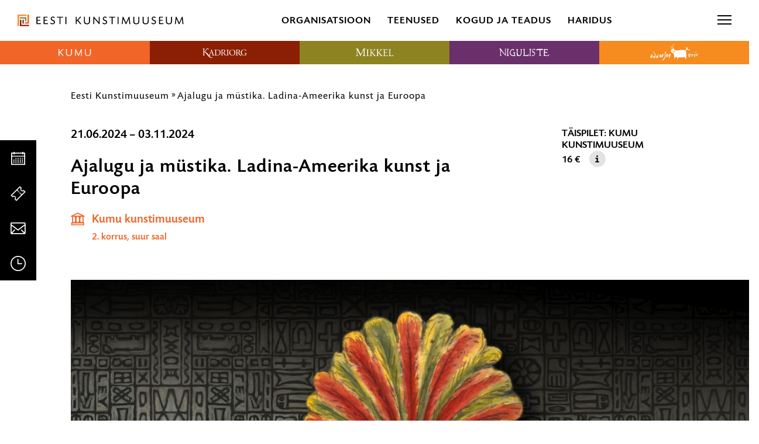

--- FILE ---
content_type: text/html; charset=UTF-8
request_url: https://kunstimuuseum.ekm.ee/syndmus/ajalugu-ja-mustika-ladina-ameerika-kunst-ja-euroopa/
body_size: 37241
content:
<!DOCTYPE html>
<html class="no-js" lang="et">
<head>
    <meta charset="utf-8">
    <meta name="viewport" content="width=device-width, initial-scale=1">
    <meta http-equiv="X-UA-Compatible" content="IE=Edge">
    <link rel="apple-touch-icon" sizes="180x180" href="https://kunstimuuseum.ekm.ee/wp-content/themes/ekm/inc/theme/favicon/ekm/apple-touch-icon.png">
    <link rel="icon" type="image/png" sizes="32x32" href="https://kunstimuuseum.ekm.ee/wp-content/themes/ekm/inc/theme/favicon/ekm/favicon-32x32.png">
    <link rel="icon" type="image/png" sizes="16x16" href="https://kunstimuuseum.ekm.ee/wp-content/themes/ekm/inc/theme/favicon/ekm/favicon-16x16.png">
    <link rel="manifest" href="https://kunstimuuseum.ekm.ee/wp-content/themes/ekm/inc/theme/favicon/ekm/manifest.json">
    <link rel="mask-icon" href="https://kunstimuuseum.ekm.ee/wp-content/themes/ekm/inc/theme/favicon/ekm/safari-pinned-tab.svg" color="#ffffff">
    <link rel="shortcut icon" href="https://kunstimuuseum.ekm.ee/wp-content/themes/ekm/inc/theme/favicon/ekm/favicon.ico">
    <meta name="msapplication-config" content="https://kunstimuuseum.ekm.ee/wp-content/themes/ekm/inc/theme/favicon/ekm/browserconfig.xml">
    <meta name="theme-color" content="#ffffff">
    <script>(function(H){H.className=H.className.replace(/\bno-js\b/,'js')})(document.documentElement)</script>

            <meta name='robots' content='index, follow, max-image-preview:large, max-snippet:-1, max-video-preview:-1' />
<link rel="alternate" hreflang="et" href="https://kunstimuuseum.ekm.ee/syndmus/ajalugu-ja-mustika-ladina-ameerika-kunst-ja-euroopa/" />
<link rel="alternate" hreflang="en-us" href="https://kunstimuuseum.ekm.ee/en/syndmus/history-and-mystery-latin-american-art-and-europe/" />
<link rel="alternate" hreflang="x-default" href="https://kunstimuuseum.ekm.ee/syndmus/ajalugu-ja-mustika-ladina-ameerika-kunst-ja-euroopa/" />

<!-- Google Tag Manager for WordPress by gtm4wp.com -->
<script data-cfasync="false" data-pagespeed-no-defer>
	var gtm4wp_datalayer_name = "dataLayer";
	var dataLayer = dataLayer || [];
</script>
<!-- End Google Tag Manager for WordPress by gtm4wp.com -->
	<!-- This site is optimized with the Yoast SEO plugin v26.5 - https://yoast.com/wordpress/plugins/seo/ -->
	<title>Ajalugu ja müstika. Ladina-Ameerika kunst ja Euroopa - Eesti Kunstimuuseum</title>
<link data-rocket-prefetch href="https://www.googletagmanager.com" rel="dns-prefetch">
<link data-rocket-prefetch href="https://cdn-cookieyes.com" rel="dns-prefetch">
	<link rel="canonical" href="https://kunstimuuseum.ekm.ee/syndmus/ajalugu-ja-mustika-ladina-ameerika-kunst-ja-euroopa/" />
	<meta property="og:locale" content="et_EE" />
	<meta property="og:type" content="article" />
	<meta property="og:title" content="Ajalugu ja müstika. Ladina-Ameerika kunst ja Euroopa - Eesti Kunstimuuseum" />
	<meta property="og:description" content="Esimest korda jõuab Eestis publiku ette suur Ladina-Ameerika kunsti näitus. Näha saab nii Hispaania koloniaalvõimu aegset kunsti, kui ka Uruguay, Peruu, Tšiili, Mehhiko ja Kuuba 20. sajandi kunstnike töid." />
	<meta property="og:url" content="https://kunstimuuseum.ekm.ee/syndmus/ajalugu-ja-mustika-ladina-ameerika-kunst-ja-euroopa/" />
	<meta property="og:site_name" content="Eesti Kunstimuuseum" />
	<meta property="article:modified_time" content="2024-11-01T14:39:46+00:00" />
	<meta property="og:image" content="https://kunstimuuseum.ekm.ee/wp-content/uploads/2023/11/final_UUS-EKM-koduleht-Ladina-Ameerika_Rivera-veike-tantsija_3840x2160px_72dpi-scaled.jpg" />
	<meta property="og:image:width" content="3000" />
	<meta property="og:image:height" content="1688" />
	<meta property="og:image:type" content="image/jpeg" />
	<meta name="twitter:card" content="summary_large_image" />
	<meta name="twitter:label1" content="Est. reading time" />
	<meta name="twitter:data1" content="4 minutit" />
	<script type="application/ld+json" class="yoast-schema-graph">{"@context":"https://schema.org","@graph":[{"@type":"WebPage","@id":"https://kunstimuuseum.ekm.ee/syndmus/ajalugu-ja-mustika-ladina-ameerika-kunst-ja-euroopa/","url":"https://kunstimuuseum.ekm.ee/syndmus/ajalugu-ja-mustika-ladina-ameerika-kunst-ja-euroopa/","name":"Ajalugu ja müstika. Ladina-Ameerika kunst ja Euroopa - Eesti Kunstimuuseum","isPartOf":{"@id":"https://kunstimuuseum.ekm.ee/#website"},"primaryImageOfPage":{"@id":"https://kunstimuuseum.ekm.ee/syndmus/ajalugu-ja-mustika-ladina-ameerika-kunst-ja-euroopa/#primaryimage"},"image":{"@id":"https://kunstimuuseum.ekm.ee/syndmus/ajalugu-ja-mustika-ladina-ameerika-kunst-ja-euroopa/#primaryimage"},"thumbnailUrl":"https://kunstimuuseum.ekm.ee/wp-content/uploads/2023/11/final_UUS-EKM-koduleht-Ladina-Ameerika_Rivera-veike-tantsija_3840x2160px_72dpi-scaled.jpg","datePublished":"2023-11-15T08:45:34+00:00","dateModified":"2024-11-01T14:39:46+00:00","breadcrumb":{"@id":"https://kunstimuuseum.ekm.ee/syndmus/ajalugu-ja-mustika-ladina-ameerika-kunst-ja-euroopa/#breadcrumb"},"inLanguage":"et","potentialAction":[{"@type":"ReadAction","target":["https://kunstimuuseum.ekm.ee/syndmus/ajalugu-ja-mustika-ladina-ameerika-kunst-ja-euroopa/"]}]},{"@type":"ImageObject","inLanguage":"et","@id":"https://kunstimuuseum.ekm.ee/syndmus/ajalugu-ja-mustika-ladina-ameerika-kunst-ja-euroopa/#primaryimage","url":"https://kunstimuuseum.ekm.ee/wp-content/uploads/2023/11/final_UUS-EKM-koduleht-Ladina-Ameerika_Rivera-veike-tantsija_3840x2160px_72dpi-scaled.jpg","contentUrl":"https://kunstimuuseum.ekm.ee/wp-content/uploads/2023/11/final_UUS-EKM-koduleht-Ladina-Ameerika_Rivera-veike-tantsija_3840x2160px_72dpi-scaled.jpg","width":3000,"height":1688,"caption":"Kollaaž: Diego Rivera. Väike tantsija (Tantsiv poiss Huejotzingost). U 1946 / Francisco Matto. Mustvalge konstruktsioon. Dateerimata. © The Phoebus Foundation, Antwerpen"},{"@type":"BreadcrumbList","@id":"https://kunstimuuseum.ekm.ee/syndmus/ajalugu-ja-mustika-ladina-ameerika-kunst-ja-euroopa/#breadcrumb","itemListElement":[{"@type":"ListItem","position":1,"name":"Home","item":"https://kunstimuuseum.ekm.ee/"},{"@type":"ListItem","position":2,"name":"Ajalugu ja müstika. Ladina-Ameerika kunst ja Euroopa"}]},{"@type":"WebSite","@id":"https://kunstimuuseum.ekm.ee/#website","url":"https://kunstimuuseum.ekm.ee/","name":"Eesti Kunstimuuseum","description":"","publisher":{"@id":"https://kunstimuuseum.ekm.ee/#organization"},"potentialAction":[{"@type":"SearchAction","target":{"@type":"EntryPoint","urlTemplate":"https://kunstimuuseum.ekm.ee/?s={search_term_string}"},"query-input":{"@type":"PropertyValueSpecification","valueRequired":true,"valueName":"search_term_string"}}],"inLanguage":"et"},{"@type":"Organization","@id":"https://kunstimuuseum.ekm.ee/#organization","name":"Eesti Kunstimuuseum","url":"https://kunstimuuseum.ekm.ee/","logo":{"@type":"ImageObject","inLanguage":"et","@id":"https://kunstimuuseum.ekm.ee/#/schema/logo/image/","url":"https://kunstimuuseum.ekm.ee/wp-content/uploads/2019/08/EKM_logo.svg","contentUrl":"https://kunstimuuseum.ekm.ee/wp-content/uploads/2019/08/EKM_logo.svg","caption":"Eesti Kunstimuuseum"},"image":{"@id":"https://kunstimuuseum.ekm.ee/#/schema/logo/image/"}}]}</script>
	<meta property="og:image" content="https://kunstimuuseum.ekm.ee/wp-content/uploads/2023/11/final_UUS-EKM-koduleht-Ladina-Ameerika_Rivera-veike-tantsija_3840x2160px_72dpi-scaled.jpg" />
	<!-- / Yoast SEO plugin. -->


<style id='wp-img-auto-sizes-contain-inline-css' type='text/css'>
img:is([sizes=auto i],[sizes^="auto," i]){contain-intrinsic-size:3000px 1500px}
/*# sourceURL=wp-img-auto-sizes-contain-inline-css */
</style>
<link rel='stylesheet' id='sdm-styles-css' href='https://kunstimuuseum.ekm.ee/wp-content/plugins/simple-download-monitor/css/sdm_wp_styles.css' type='text/css' media='all' />
<style id='classic-theme-styles-inline-css' type='text/css'>
/*! This file is auto-generated */
.wp-block-button__link{color:#fff;background-color:#32373c;border-radius:9999px;box-shadow:none;text-decoration:none;padding:calc(.667em + 2px) calc(1.333em + 2px);font-size:1.125em}.wp-block-file__button{background:#32373c;color:#fff;text-decoration:none}
/*# sourceURL=/wp-includes/css/classic-themes.min.css */
</style>
<link rel='stylesheet' id='global-css' href='https://kunstimuuseum.ekm.ee/wp-content/themes/ekm/inc/theme/css/global.cc3597ec3892afc321e2.min.css' type='text/css' media='all' />

<!-- Google Tag Manager for WordPress by gtm4wp.com -->
<!-- GTM Container placement set to off -->
<script data-cfasync="false" data-pagespeed-no-defer>
	var dataLayer_content = {"pagePostType":"post","pagePostType2":"single-post"};
	dataLayer.push( dataLayer_content );
</script>
<script data-cfasync="false" data-pagespeed-no-defer>
	console.warn && console.warn("[GTM4WP] Google Tag Manager container code placement set to OFF !!!");
	console.warn && console.warn("[GTM4WP] Data layer codes are active but GTM container must be loaded using custom coding !!!");
</script>
<!-- End Google Tag Manager for WordPress by gtm4wp.com --><script>
    window.dataLayer = window.dataLayer || [];
    function gtag() {
        dataLayer.push(arguments);
    }
    gtag("consent", "default", {
        ad_storage: "denied",
        ad_user_data: "denied", 
        ad_personalization: "denied",
        analytics_storage: "denied",
        functionality_storage: "denied",
        personalization_storage: "denied",
        security_storage: "granted",
        wait_for_update: 2000,
    });
    gtag("set", "ads_data_redaction", true);
    gtag("set", "url_passthrough", true);
</script><!-- Google Tag Manager --><script>(function(w,d,s,l,i){w[l]=w[l]||[];w[l].push({'gtm.start':
new Date().getTime(),event:'gtm.js'});var f=d.getElementsByTagName(s)[0],
j=d.createElement(s),dl=l!='dataLayer'?'&l='+l:'';j.async=true;j.src=
'https://www.googletagmanager.com/gtm.js?id='+i+dl;f.parentNode.insertBefore(j,f);
})(window,document,'script','dataLayer','GTM-PD6873B');</script><!-- End Google Tag Manager --><!-- Start cookieyes banner --><script id="cookieyes" type="text/javascript" src="https://cdn-cookieyes.com/client_data/9f8d4c030a108a43c78af7d6/script.js"></script><!-- End cookieyes banner -->
<!-- Meta Pixel Code -->
<script type='text/javascript'>
!function(f,b,e,v,n,t,s){if(f.fbq)return;n=f.fbq=function(){n.callMethod?
n.callMethod.apply(n,arguments):n.queue.push(arguments)};if(!f._fbq)f._fbq=n;
n.push=n;n.loaded=!0;n.version='2.0';n.queue=[];t=b.createElement(e);t.async=!0;
t.src=v;s=b.getElementsByTagName(e)[0];s.parentNode.insertBefore(t,s)}(window,
document,'script','https://connect.facebook.net/en_US/fbevents.js?v=next');
</script>
<!-- End Meta Pixel Code -->
<script type='text/javascript'>var url = window.location.origin + '?ob=open-bridge';
            fbq('set', 'openbridge', '340539550511784', url);
fbq('init', '340539550511784', {}, {
    "agent": "wordpress-6.9-4.1.4"
})</script><script type='text/javascript'>
    fbq('track', 'PageView', []);
  </script><link rel="icon" href="https://kunstimuuseum.ekm.ee/wp-content/uploads/2024/10/cropped-300dpi_EKM_meander_rgb-32x32.jpg" sizes="32x32" />
<link rel="icon" href="https://kunstimuuseum.ekm.ee/wp-content/uploads/2024/10/cropped-300dpi_EKM_meander_rgb-192x192.jpg" sizes="192x192" />
<link rel="apple-touch-icon" href="https://kunstimuuseum.ekm.ee/wp-content/uploads/2024/10/cropped-300dpi_EKM_meander_rgb-180x180.jpg" />
<meta name="msapplication-TileImage" content="https://kunstimuuseum.ekm.ee/wp-content/uploads/2024/10/cropped-300dpi_EKM_meander_rgb-270x270.jpg" />

    
    <style>
                                            </style>
<style id='global-styles-inline-css' type='text/css'>
:root{--wp--preset--aspect-ratio--square: 1;--wp--preset--aspect-ratio--4-3: 4/3;--wp--preset--aspect-ratio--3-4: 3/4;--wp--preset--aspect-ratio--3-2: 3/2;--wp--preset--aspect-ratio--2-3: 2/3;--wp--preset--aspect-ratio--16-9: 16/9;--wp--preset--aspect-ratio--9-16: 9/16;--wp--preset--color--black: #000000;--wp--preset--color--cyan-bluish-gray: #abb8c3;--wp--preset--color--white: #ffffff;--wp--preset--color--pale-pink: #f78da7;--wp--preset--color--vivid-red: #cf2e2e;--wp--preset--color--luminous-vivid-orange: #ff6900;--wp--preset--color--luminous-vivid-amber: #fcb900;--wp--preset--color--light-green-cyan: #7bdcb5;--wp--preset--color--vivid-green-cyan: #00d084;--wp--preset--color--pale-cyan-blue: #8ed1fc;--wp--preset--color--vivid-cyan-blue: #0693e3;--wp--preset--color--vivid-purple: #9b51e0;--wp--preset--gradient--vivid-cyan-blue-to-vivid-purple: linear-gradient(135deg,rgb(6,147,227) 0%,rgb(155,81,224) 100%);--wp--preset--gradient--light-green-cyan-to-vivid-green-cyan: linear-gradient(135deg,rgb(122,220,180) 0%,rgb(0,208,130) 100%);--wp--preset--gradient--luminous-vivid-amber-to-luminous-vivid-orange: linear-gradient(135deg,rgb(252,185,0) 0%,rgb(255,105,0) 100%);--wp--preset--gradient--luminous-vivid-orange-to-vivid-red: linear-gradient(135deg,rgb(255,105,0) 0%,rgb(207,46,46) 100%);--wp--preset--gradient--very-light-gray-to-cyan-bluish-gray: linear-gradient(135deg,rgb(238,238,238) 0%,rgb(169,184,195) 100%);--wp--preset--gradient--cool-to-warm-spectrum: linear-gradient(135deg,rgb(74,234,220) 0%,rgb(151,120,209) 20%,rgb(207,42,186) 40%,rgb(238,44,130) 60%,rgb(251,105,98) 80%,rgb(254,248,76) 100%);--wp--preset--gradient--blush-light-purple: linear-gradient(135deg,rgb(255,206,236) 0%,rgb(152,150,240) 100%);--wp--preset--gradient--blush-bordeaux: linear-gradient(135deg,rgb(254,205,165) 0%,rgb(254,45,45) 50%,rgb(107,0,62) 100%);--wp--preset--gradient--luminous-dusk: linear-gradient(135deg,rgb(255,203,112) 0%,rgb(199,81,192) 50%,rgb(65,88,208) 100%);--wp--preset--gradient--pale-ocean: linear-gradient(135deg,rgb(255,245,203) 0%,rgb(182,227,212) 50%,rgb(51,167,181) 100%);--wp--preset--gradient--electric-grass: linear-gradient(135deg,rgb(202,248,128) 0%,rgb(113,206,126) 100%);--wp--preset--gradient--midnight: linear-gradient(135deg,rgb(2,3,129) 0%,rgb(40,116,252) 100%);--wp--preset--font-size--small: 13px;--wp--preset--font-size--medium: 20px;--wp--preset--font-size--large: 36px;--wp--preset--font-size--x-large: 42px;--wp--preset--spacing--20: 0.44rem;--wp--preset--spacing--30: 0.67rem;--wp--preset--spacing--40: 1rem;--wp--preset--spacing--50: 1.5rem;--wp--preset--spacing--60: 2.25rem;--wp--preset--spacing--70: 3.38rem;--wp--preset--spacing--80: 5.06rem;--wp--preset--shadow--natural: 6px 6px 9px rgba(0, 0, 0, 0.2);--wp--preset--shadow--deep: 12px 12px 50px rgba(0, 0, 0, 0.4);--wp--preset--shadow--sharp: 6px 6px 0px rgba(0, 0, 0, 0.2);--wp--preset--shadow--outlined: 6px 6px 0px -3px rgb(255, 255, 255), 6px 6px rgb(0, 0, 0);--wp--preset--shadow--crisp: 6px 6px 0px rgb(0, 0, 0);}:where(.is-layout-flex){gap: 0.5em;}:where(.is-layout-grid){gap: 0.5em;}body .is-layout-flex{display: flex;}.is-layout-flex{flex-wrap: wrap;align-items: center;}.is-layout-flex > :is(*, div){margin: 0;}body .is-layout-grid{display: grid;}.is-layout-grid > :is(*, div){margin: 0;}:where(.wp-block-columns.is-layout-flex){gap: 2em;}:where(.wp-block-columns.is-layout-grid){gap: 2em;}:where(.wp-block-post-template.is-layout-flex){gap: 1.25em;}:where(.wp-block-post-template.is-layout-grid){gap: 1.25em;}.has-black-color{color: var(--wp--preset--color--black) !important;}.has-cyan-bluish-gray-color{color: var(--wp--preset--color--cyan-bluish-gray) !important;}.has-white-color{color: var(--wp--preset--color--white) !important;}.has-pale-pink-color{color: var(--wp--preset--color--pale-pink) !important;}.has-vivid-red-color{color: var(--wp--preset--color--vivid-red) !important;}.has-luminous-vivid-orange-color{color: var(--wp--preset--color--luminous-vivid-orange) !important;}.has-luminous-vivid-amber-color{color: var(--wp--preset--color--luminous-vivid-amber) !important;}.has-light-green-cyan-color{color: var(--wp--preset--color--light-green-cyan) !important;}.has-vivid-green-cyan-color{color: var(--wp--preset--color--vivid-green-cyan) !important;}.has-pale-cyan-blue-color{color: var(--wp--preset--color--pale-cyan-blue) !important;}.has-vivid-cyan-blue-color{color: var(--wp--preset--color--vivid-cyan-blue) !important;}.has-vivid-purple-color{color: var(--wp--preset--color--vivid-purple) !important;}.has-black-background-color{background-color: var(--wp--preset--color--black) !important;}.has-cyan-bluish-gray-background-color{background-color: var(--wp--preset--color--cyan-bluish-gray) !important;}.has-white-background-color{background-color: var(--wp--preset--color--white) !important;}.has-pale-pink-background-color{background-color: var(--wp--preset--color--pale-pink) !important;}.has-vivid-red-background-color{background-color: var(--wp--preset--color--vivid-red) !important;}.has-luminous-vivid-orange-background-color{background-color: var(--wp--preset--color--luminous-vivid-orange) !important;}.has-luminous-vivid-amber-background-color{background-color: var(--wp--preset--color--luminous-vivid-amber) !important;}.has-light-green-cyan-background-color{background-color: var(--wp--preset--color--light-green-cyan) !important;}.has-vivid-green-cyan-background-color{background-color: var(--wp--preset--color--vivid-green-cyan) !important;}.has-pale-cyan-blue-background-color{background-color: var(--wp--preset--color--pale-cyan-blue) !important;}.has-vivid-cyan-blue-background-color{background-color: var(--wp--preset--color--vivid-cyan-blue) !important;}.has-vivid-purple-background-color{background-color: var(--wp--preset--color--vivid-purple) !important;}.has-black-border-color{border-color: var(--wp--preset--color--black) !important;}.has-cyan-bluish-gray-border-color{border-color: var(--wp--preset--color--cyan-bluish-gray) !important;}.has-white-border-color{border-color: var(--wp--preset--color--white) !important;}.has-pale-pink-border-color{border-color: var(--wp--preset--color--pale-pink) !important;}.has-vivid-red-border-color{border-color: var(--wp--preset--color--vivid-red) !important;}.has-luminous-vivid-orange-border-color{border-color: var(--wp--preset--color--luminous-vivid-orange) !important;}.has-luminous-vivid-amber-border-color{border-color: var(--wp--preset--color--luminous-vivid-amber) !important;}.has-light-green-cyan-border-color{border-color: var(--wp--preset--color--light-green-cyan) !important;}.has-vivid-green-cyan-border-color{border-color: var(--wp--preset--color--vivid-green-cyan) !important;}.has-pale-cyan-blue-border-color{border-color: var(--wp--preset--color--pale-cyan-blue) !important;}.has-vivid-cyan-blue-border-color{border-color: var(--wp--preset--color--vivid-cyan-blue) !important;}.has-vivid-purple-border-color{border-color: var(--wp--preset--color--vivid-purple) !important;}.has-vivid-cyan-blue-to-vivid-purple-gradient-background{background: var(--wp--preset--gradient--vivid-cyan-blue-to-vivid-purple) !important;}.has-light-green-cyan-to-vivid-green-cyan-gradient-background{background: var(--wp--preset--gradient--light-green-cyan-to-vivid-green-cyan) !important;}.has-luminous-vivid-amber-to-luminous-vivid-orange-gradient-background{background: var(--wp--preset--gradient--luminous-vivid-amber-to-luminous-vivid-orange) !important;}.has-luminous-vivid-orange-to-vivid-red-gradient-background{background: var(--wp--preset--gradient--luminous-vivid-orange-to-vivid-red) !important;}.has-very-light-gray-to-cyan-bluish-gray-gradient-background{background: var(--wp--preset--gradient--very-light-gray-to-cyan-bluish-gray) !important;}.has-cool-to-warm-spectrum-gradient-background{background: var(--wp--preset--gradient--cool-to-warm-spectrum) !important;}.has-blush-light-purple-gradient-background{background: var(--wp--preset--gradient--blush-light-purple) !important;}.has-blush-bordeaux-gradient-background{background: var(--wp--preset--gradient--blush-bordeaux) !important;}.has-luminous-dusk-gradient-background{background: var(--wp--preset--gradient--luminous-dusk) !important;}.has-pale-ocean-gradient-background{background: var(--wp--preset--gradient--pale-ocean) !important;}.has-electric-grass-gradient-background{background: var(--wp--preset--gradient--electric-grass) !important;}.has-midnight-gradient-background{background: var(--wp--preset--gradient--midnight) !important;}.has-small-font-size{font-size: var(--wp--preset--font-size--small) !important;}.has-medium-font-size{font-size: var(--wp--preset--font-size--medium) !important;}.has-large-font-size{font-size: var(--wp--preset--font-size--large) !important;}.has-x-large-font-size{font-size: var(--wp--preset--font-size--x-large) !important;}
/*# sourceURL=global-styles-inline-css */
</style>
<meta name="generator" content="WP Rocket 3.20.1.2" data-wpr-features="wpr_preconnect_external_domains wpr_desktop" /></head>
<body class="wp-singular event-template-default single single-event postid-131396 wp-custom-logo wp-theme-ekm is-ekm ">
            <!-- Google Tag Manager (noscript) --><noscript><iframe title="gtm" src="https://www.googletagmanager.com/ns.html?id=GTM-PD6873B" height="0" width="0" style="display:none;visibility:hidden"></iframe></noscript><!-- End Google Tag Manager (noscript) -->
<!-- Meta Pixel Code -->
<noscript>
<img height="1" width="1" style="display:none" alt="fbpx"
src="https://www.facebook.com/tr?id=340539550511784&ev=PageView&noscript=1" />
</noscript>
<!-- End Meta Pixel Code -->

        <div id="page">
                    <div class="base">
            <ol class="quicklinks h-visually-hidden">
            <li class="quicklinks__item">
            <a class="quicklinks__link" href="#main-content">Liigu ürituse sisu juurde</a>
        </li>
            <li class="quicklinks__item">
            <a class="quicklinks__link" href="#side-content">Liigu sisu navigatsiooni juurde</a>
        </li>
    </ol>            
<header class="header-hover js-header-hover js-header-sticky">
    <div class="header-hover__top">
        <div class="logo  header-hover__logo " >
        <a href="https://kunstimuuseum.ekm.ee" class="logo__link">
                        <img src="https://kunstimuuseum.ekm.ee/wp-content/uploads/2019/09/EKM_logo.svg" alt="Eesti Kunstimuuseum" class="logo__img">
                </a>
    </div>
        
<nav class="navigation
     header-hover__mid-navigation  navigation--w-arrows  navigation--uppercase  navigation--h-current " data-dropdown-label=""  aria-label="Peamenüü avanevate alammenüüdega">
            <ul class="navigation__list">
                                            <li
                    class="navigation__item
                                    "
                                            data-target="#57536"
                        data-body="burger-open"
                        data-event="museum-nav.trigger"
                        data-offdelay="200"
                        data-hidesiblings="true"
                                                        >
                    <div class="navigation__link-wrapper" id="nav-title-organisatsioon-57536">
                        <a href="#" class="navigation__link navigation__link--w-icon-after"  aria-expanded="false">
                                                        Organisatsioon
                                                            <svg focusable="false" class="icon  navigation__item-icon navigation__item-icon--after">
    <use xlink:href="https://kunstimuuseum.ekm.ee/wp-content/themes/ekm/inc/theme/svg/global.fdb7605cf4e2504806c9501a9f29b21f.svg#arrow-link"></use>
</svg>
                                                    </a>
                    </div>
                                            <div class="navigation__item-arrow h-brand-bg"></div>
                                    </li>
                                            <li
                    class="navigation__item
                                    "
                                            data-target="#57537"
                        data-body="burger-open"
                        data-event="museum-nav.trigger"
                        data-offdelay="200"
                        data-hidesiblings="true"
                                                        >
                    <div class="navigation__link-wrapper" id="nav-title-teenused-57537">
                        <a href="#" class="navigation__link navigation__link--w-icon-after"  aria-expanded="false">
                                                        Teenused
                                                            <svg focusable="false" class="icon  navigation__item-icon navigation__item-icon--after">
    <use xlink:href="https://kunstimuuseum.ekm.ee/wp-content/themes/ekm/inc/theme/svg/global.fdb7605cf4e2504806c9501a9f29b21f.svg#arrow-link"></use>
</svg>
                                                    </a>
                    </div>
                                            <div class="navigation__item-arrow h-brand-bg"></div>
                                    </li>
                                            <li
                    class="navigation__item
                                    "
                                            data-target="#57538"
                        data-body="burger-open"
                        data-event="museum-nav.trigger"
                        data-offdelay="200"
                        data-hidesiblings="true"
                                                        >
                    <div class="navigation__link-wrapper" id="nav-title-kogud-ja-teadus-57538">
                        <a href="#" class="navigation__link navigation__link--w-icon-after"  aria-expanded="false">
                                                        Kogud ja teadus
                                                            <svg focusable="false" class="icon  navigation__item-icon navigation__item-icon--after">
    <use xlink:href="https://kunstimuuseum.ekm.ee/wp-content/themes/ekm/inc/theme/svg/global.fdb7605cf4e2504806c9501a9f29b21f.svg#arrow-link"></use>
</svg>
                                                    </a>
                    </div>
                                            <div class="navigation__item-arrow h-brand-bg"></div>
                                    </li>
                                            <li
                    class="navigation__item
                                    "
                                            data-target="#91215"
                        data-body="burger-open"
                        data-event="museum-nav.trigger"
                        data-offdelay="200"
                        data-hidesiblings="true"
                                                        >
                    <div class="navigation__link-wrapper" id="nav-title-haridus-91215">
                        <a href="#" class="navigation__link navigation__link--w-icon-after"  aria-expanded="false">
                                                        Haridus
                                                            <svg focusable="false" class="icon  navigation__item-icon navigation__item-icon--after">
    <use xlink:href="https://kunstimuuseum.ekm.ee/wp-content/themes/ekm/inc/theme/svg/global.fdb7605cf4e2504806c9501a9f29b21f.svg#arrow-link"></use>
</svg>
                                                    </a>
                    </div>
                                            <div class="navigation__item-arrow h-brand-bg"></div>
                                    </li>
                    </ul>
    </nav>
        
<nav class="navigation
     header-hover__end-navigation  navigation--w-arrows  navigation--h-current " data-dropdown-label="" >
            <ul class="navigation__list">
                                            <li
                    class="navigation__item
                                    "
                                                        >
                    <div class="navigation__link-wrapper" >
                        <a href="https://kunstimuuseum.ekm.ee/ligipaasetavus/" class="navigation__link navigation__link--w-icon"  >
                                                            <svg focusable="false" class="icon  navigation__item-icon">
    <use xlink:href="https://kunstimuuseum.ekm.ee/wp-content/themes/ekm/inc/theme/svg/global.fdb7605cf4e2504806c9501a9f29b21f.svg#accessibility"></use>
</svg>
                                                        Ligipääsetavus
                                                    </a>
                    </div>
                                            <div class="navigation__item-arrow h-brand-bg"></div>
                                    </li>
                                            <li
                    class="navigation__item
                                    "
                                                        >
                    <div class="navigation__link-wrapper" >
                        <a href="https://pood.ekm.ee/" class="navigation__link navigation__link--w-icon" target="_blank" >
                                                            <svg focusable="false" class="icon  navigation__item-icon">
    <use xlink:href="https://kunstimuuseum.ekm.ee/wp-content/themes/ekm/inc/theme/svg/global.fdb7605cf4e2504806c9501a9f29b21f.svg#shop"></use>
</svg>
                                                        E-pood
                                                    </a>
                    </div>
                                            <div class="navigation__item-arrow h-brand-bg"></div>
                                    </li>
                    </ul>
    </nav>
                    <div class="languages  header-hover__languages">
    <div class="languages__trigger-wrapper">
        <label class="languages__trigger" for="languages">
                                                            <a href="https://kunstimuuseum.ekm.ee/syndmus/ajalugu-ja-mustika-ladina-ameerika-kunst-ja-euroopa/" class="languages__trigger-text h-clear-button" aria-current="true" aria-label="Eesti" aria-description="Vali keel">
                        Eesti
                        <svg focusable="false" class="icon  languages__icon-chevron">
    <use xlink:href="https://kunstimuuseum.ekm.ee/wp-content/themes/ekm/inc/theme/svg/global.fdb7605cf4e2504806c9501a9f29b21f.svg#arrow-dropdown-small"></use>
</svg>
                    </a>
                                                                </label>
        <input name="languages" aria-hidden="true" class="h-visually-hidden" id="languages" type="checkbox">
        <nav class="languages__nav" aria-live="assertive">
                            <ul class="languages__list">
                                            <li class="languages__item is-current" aria-current="true">
                                                        <a aria-label="Eesti" href="https://kunstimuuseum.ekm.ee/syndmus/ajalugu-ja-mustika-ladina-ameerika-kunst-ja-euroopa/" class="languages__link" lang="et" hreflang="et">
                                Eesti
                            </a>
                        </li>
                                            <li class="languages__item " >
                                                        <a aria-label="English" href="https://kunstimuuseum.ekm.ee/en/syndmus/history-and-mystery-latin-american-art-and-europe/" class="languages__link" lang="en" hreflang="en">
                                English
                            </a>
                        </li>
                                    </ul>
                    </nav>
    </div>
</div>
                <div class="header-hover__search js-toggle-open" data-target="#search-modal" data-body="burger-open burger-open" data-focus="#search-desktop" data-offclick="true" data-close-resize="true" aria-hidden="true">
            


<button  type="button"  class="button header-hover__search-icon button--w-icon  button--icon-only " aria-hidden="true" tabindex="-1" data-brand="">
        <span class="button__text">
        Otsi
            </span>
                        <svg focusable="false" class="icon  button__icon">
    <use xlink:href="https://kunstimuuseum.ekm.ee/wp-content/themes/ekm/inc/theme/svg/global.fdb7605cf4e2504806c9501a9f29b21f.svg#search"></use>
</svg>
            </button>
            <button type="button" class="header-hover__burger" aria-label="menu"><span></span></button>
        </div>
        <button type="button" class="header-hover__burger-mobile js-header-hover__burger" data-target="#header-hover-mobile-menu" data-body="burger-open" aria-label="Toggle menu"><span></span></button>
                        <div id="header-hover-mobile-menu" class="header-hover__mobile-menu">
        <div class="header-hover__mobile-menu-inner">
            

<nav class="navigation-logos
     js-navigation-logos  header-hover__mobile-menu-inner-logos" data-demo="" aria-label="Meie filiaalid">
            <ul class="navigation-logos__items">
                                            <li class="navigation-logos__item
                     navigation-logos__item--color-kumu                                    " data-brand="kumu">
                                        <a href="https://kumu.ekm.ee" class="navigation-logos__link" aria-expanded="false" aria-haspopup="true" aria-controls="kumu-menu-mobile"  aria-label="Kumu kunstimuuseum logo">
                        <div class="logo  navigation-logos__logo " aria-hidden="true">
                        <img src="https://kunstimuuseum.ekm.ee/wp-content/uploads/sites/2/2019/06/kumu.svg" alt="Kumu kunstimuuseum logo" class="logo__img">
            </div>
                        <svg focusable="false" class="icon  navigation-logos__logo-icon">
    <use xlink:href="https://kunstimuuseum.ekm.ee/wp-content/themes/ekm/inc/theme/svg/global.fdb7605cf4e2504806c9501a9f29b21f.svg#arrow-dropdown-small"></use>
</svg>
                        <div class="navigation-logos__arrow"></div>
                    </a>
                </li>
                                            <li class="navigation-logos__item
                     navigation-logos__item--color-kadriorg                                    " data-brand="kadriorg">
                                        <a href="https://kadriorumuuseum.ekm.ee" class="navigation-logos__link" aria-expanded="false" aria-haspopup="true" aria-controls="kadriorg-menu-mobile"  aria-label="Kadrioru kunstimuuseum logo">
                        <div class="logo  navigation-logos__logo " aria-hidden="true">
                        <img src="https://kunstimuuseum.ekm.ee/wp-content/uploads/sites/3/2019/09/kadriorg-header-keskel.svg" alt="Kadrioru kunstimuuseum logo" class="logo__img">
            </div>
                        <svg focusable="false" class="icon  navigation-logos__logo-icon">
    <use xlink:href="https://kunstimuuseum.ekm.ee/wp-content/themes/ekm/inc/theme/svg/global.fdb7605cf4e2504806c9501a9f29b21f.svg#arrow-dropdown-small"></use>
</svg>
                        <div class="navigation-logos__arrow"></div>
                    </a>
                </li>
                                            <li class="navigation-logos__item
                     navigation-logos__item--color-mikkeli                                    " data-brand="mikkeli">
                                        <a href="https://mikkelimuuseum.ekm.ee" class="navigation-logos__link" aria-expanded="false" aria-haspopup="true" aria-controls="mikkeli-menu-mobile"  aria-label="Mikkeli muuseum logo">
                        <div class="logo  navigation-logos__logo " aria-hidden="true">
                        <img src="https://kunstimuuseum.ekm.ee/wp-content/uploads/sites/4/2019/06/mikkeli.svg" alt="Mikkeli muuseum logo" class="logo__img">
            </div>
                        <svg focusable="false" class="icon  navigation-logos__logo-icon">
    <use xlink:href="https://kunstimuuseum.ekm.ee/wp-content/themes/ekm/inc/theme/svg/global.fdb7605cf4e2504806c9501a9f29b21f.svg#arrow-dropdown-small"></use>
</svg>
                        <div class="navigation-logos__arrow"></div>
                    </a>
                </li>
                                            <li class="navigation-logos__item
                     navigation-logos__item--color-niguliste                                    " data-brand="niguliste">
                                        <a href="https://nigulistemuuseum.ekm.ee" class="navigation-logos__link" aria-expanded="false" aria-haspopup="true" aria-controls="niguliste-menu-mobile"  aria-label="Niguliste muuseum logo">
                        <div class="logo  navigation-logos__logo " aria-hidden="true">
                        <img src="https://kunstimuuseum.ekm.ee/wp-content/uploads/sites/5/2019/06/niguliste.svg" alt="Niguliste muuseum logo" class="logo__img">
            </div>
                        <svg focusable="false" class="icon  navigation-logos__logo-icon">
    <use xlink:href="https://kunstimuuseum.ekm.ee/wp-content/themes/ekm/inc/theme/svg/global.fdb7605cf4e2504806c9501a9f29b21f.svg#arrow-dropdown-small"></use>
</svg>
                        <div class="navigation-logos__arrow"></div>
                    </a>
                </li>
                                            <li class="navigation-logos__item
                     navigation-logos__item--color-adamson                                    " data-brand="adamson">
                                        <a href="https://adamson-eric.ekm.ee" class="navigation-logos__link" aria-expanded="false" aria-haspopup="true" aria-controls="adamson-menu-mobile"  aria-label="Adamson-Ericu muuseum logo">
                        <div class="logo  navigation-logos__logo " aria-hidden="true">
                        <img src="https://kunstimuuseum.ekm.ee/wp-content/uploads/sites/6/2019/06/adamson.svg" alt="Adamson-Ericu muuseum logo" class="logo__img">
            </div>
                        <svg focusable="false" class="icon  navigation-logos__logo-icon">
    <use xlink:href="https://kunstimuuseum.ekm.ee/wp-content/themes/ekm/inc/theme/svg/global.fdb7605cf4e2504806c9501a9f29b21f.svg#arrow-dropdown-small"></use>
</svg>
                        <div class="navigation-logos__arrow"></div>
                    </a>
                </li>
                    </ul>
                <div class="navigation-logos__menus">
                                                                            <div id="kumu-menu-mobile" class="navigation-logos__menu-item" data-brand="kumu" >
                    <div class="project-menu">
    <div class="grid">
        <div class="grid__col grid__col--xs-24 grid__col--sm-9 grid__col--lg-5">
            <div class="project-menu__col">
                

<figure class="image  project-menu__image " >
                            <img
        loading="lazy"        src="data:image/svg+xml,%3Csvg%20xmlns%3D%22http%3A%2F%2Fwww.w3.org%2F2000%2Fsvg%22%20viewBox%3D%220%200%20100%20100%22%3E%3C%2Fsvg%3E"
                    data-srcset="https://kunstimuuseum.ekm.ee/wp-content/uploads/sites/2/2019/09/Kumu-hypik-100x100.jpg 100w, https://kunstimuuseum.ekm.ee/wp-content/uploads/sites/2/2019/09/Kumu-hypik-150x150.jpg 150w, https://kunstimuuseum.ekm.ee/wp-content/uploads/sites/2/2019/09/Kumu-hypik-200x200.jpg 200w, https://kunstimuuseum.ekm.ee/wp-content/uploads/sites/2/2019/09/Kumu-hypik-355x355.jpg 355w, https://kunstimuuseum.ekm.ee/wp-content/uploads/sites/2/2019/09/Kumu-hypik-400x400.jpg 400w, https://kunstimuuseum.ekm.ee/wp-content/uploads/sites/2/2019/09/Kumu-hypik-600x600.jpg 600w, https://kunstimuuseum.ekm.ee/wp-content/uploads/sites/2/2019/09/Kumu-hypik-900x900.jpg 900w"
            data-sizes="auto"
                alt=""
                    aria-hidden="true"
                                class="image__img lazyload"    >

    
                    <img aria-hidden="true" alt="empty-image" class="image__img image__img--cover" src="[data-uri]">
    </figure>
            </div>
        </div>
        <div class="grid__col grid__col--xs-24 grid__col--sm-12 grid__col--offset-sm-1 grid__col--lg-6 grid__col--offset-lg-1">
            <div class="project-menu__col">
                <h3 class="project-menu__title">
                    Kumu kunstimuuseum
                </h3>
                <div class="project-menu__content h4">
                    <p>Kumu on Eesti Kunstimuuseumi peahoone ning suurim ja esinduslikem näitusepaik Eestis. Muuseumis saab ülevaate Eesti kunsti eri ajajärkudest – akadeemilisest stiilist modernismini, sovetpopist kaasaegse kunstini. Eraldi vaatamisväärsus on maja moodne arhitektuur.</p>

                </div>
                                    <div class="project-menu__action">
                        


<a  href="https://kumu.ekm.ee"  class="button button--secondary button--w-icon  button--icon-animate " data-brand="">
        <span class="button__text">
        Mine lehele
            </span>
                        <svg focusable="false" class="icon  button__icon">
    <use xlink:href="https://kunstimuuseum.ekm.ee/wp-content/themes/ekm/inc/theme/svg/global.fdb7605cf4e2504806c9501a9f29b21f.svg#arrow-link"></use>
</svg>
            </a>
                    </div>
                            </div>
        </div>
        <div class="grid__col grid__col--xs-24 grid__col--sm-9 grid__col--lg-5 grid__col--offset-lg-1">
            <div class="project-menu__col project-menu__col--info">
                <h3 class="project-menu__title">
                    Avatud
                </h3>
                <div class="project-menu__content">
                                            <table class="project-menu__times">
                            <tbody>
                                                            <tr class="project-menu__times-row">
                                    <td class="project-menu__times-time"> T–K, R–P</td>
                                    <td class="project-menu__times-value">10.00–18.00</td>
                                </tr>
                                                            <tr class="project-menu__times-row">
                                    <td class="project-menu__times-time"> N</td>
                                    <td class="project-menu__times-value">10.00–20.00</td>
                                </tr>
                                                            <tr class="project-menu__times-row">
                                    <td class="project-menu__times-time"> E</td>
                                    <td class="project-menu__times-value">Suletud</td>
                                </tr>
                                                        </tbody>
                        </table>
                                    </div>
                                    <div class="notification-box project-menu__notification notification-box--compact ">
    <div class="notification-box__icon">
        <span class="notification-box__icon-nb">!</span>
    </div>
    <div class="notification-box__content">
                    <div class="notification-box__info">
                                    <div class="notification-box__item">
                        <div class="notification-box__title">
                            <p><span class="TextRun SCXW181238234 BCX8" lang="EN-US" xml:lang="EN-US" data-contrast="auto"><span class="NormalTextRun SpellingErrorV2Themed SCXW181238234 BCX8">Piletite</span> <span class="NormalTextRun SpellingErrorV2Themed SCXW181238234 BCX8">müük</span> <span class="NormalTextRun SpellingErrorV2Themed SCXW181238234 BCX8">lõpeb</span><span class="NormalTextRun SCXW181238234 BCX8"> pool </span><span class="NormalTextRun SpellingErrorV2Themed SCXW181238234 BCX8">tundi</span> <span class="NormalTextRun SpellingErrorV2Themed SCXW181238234 BCX8">enne</span> <span class="NormalTextRun SpellingErrorV2Themed SCXW181238234 BCX8">muuseumi</span> <span class="NormalTextRun SpellingErrorV2Themed SCXW181238234 BCX8">sulgemist</span><span class="NormalTextRun SCXW181238234 BCX8">.</span></span><span class="EOP SCXW181238234 BCX8" data-ccp-props="{&quot;134233117&quot;:false,&quot;134233118&quot;:false,&quot;201341983&quot;:0,&quot;335551550&quot;:0,&quot;335551620&quot;:0,&quot;335559738&quot;:240,&quot;335559739&quot;:240,&quot;335559740&quot;:259}"> </span></p>

                        </div>
                    </div>
                                    <div class="notification-box__item">
                        <div class="notification-box__title">
                            <p>R, 13.02 muuseum avatud 10–17.</p>

                        </div>
                    </div>
                            </div>
                    </div>
</div>
                                            </div>
        </div>
        <div class="grid__col grid__col--xs-24 grid__col--sm-12 grid__col--offset-sm-1 grid__col--lg-4 grid__col--offset-lg-1">
            <div class="project-menu__col project-menu__col--info">
                <h3 class="project-menu__title">
                    Kontakt
                </h3>
                <div class="project-menu__content">
                                            <ul class="project-menu__infos">
                                                            <li class="project-menu__info ">
                                                                            <svg focusable="false" class="icon  project-menu__info-icon">
    <use xlink:href="https://kunstimuuseum.ekm.ee/wp-content/themes/ekm/inc/theme/svg/global.fdb7605cf4e2504806c9501a9f29b21f.svg#location-pin"></use>
</svg>
                                                                        <div class="project-menu__info-text">
                                                                                    Weizenbergi 34 / Valge 1<br>10127 Tallinn
                                                                            </div>
                                </li>
                                                            <li class="project-menu__info ">
                                                                            <svg focusable="false" class="icon  project-menu__info-icon">
    <use xlink:href="https://kunstimuuseum.ekm.ee/wp-content/themes/ekm/inc/theme/svg/global.fdb7605cf4e2504806c9501a9f29b21f.svg#phone"></use>
</svg>
                                                                        <div class="project-menu__info-text">
                                                                                                                                    <a aria-label="+ 3 7 2 & n b s p ; 6 0 2 & n b s p ; 6 0 0 0" href="tel:+372&nbsp;602&nbsp;6000" class="">+372&nbsp;602&nbsp;6000</a>                                                                            </div>
                                </li>
                                                            <li class="project-menu__info project-menu__info--links">
                                                                            <svg focusable="false" class="icon  project-menu__info-icon">
    <use xlink:href="https://kunstimuuseum.ekm.ee/wp-content/themes/ekm/inc/theme/svg/global.fdb7605cf4e2504806c9501a9f29b21f.svg#email"></use>
</svg>
                                                                        <div class="project-menu__info-text">
                                                                                                                                    <noscript><span style="unicode-bidi:bidi-override;direction:rtl;">ee.mke@umuk</span></noscript><script type="text/javascript">var element = document.createElement('div'); element.innerHTML = '<n  uers="znvygb:xhzh@rxz.rr" pynff=" unf-haqreyvar ">xhzh@rxz.rr</n>'.replace(/[a-zA-Z]/g, function(c){return String.fromCharCode((c<="Z"?90:122)>=(c=c.charCodeAt(0)+13)?c:c-26);});document.currentScript.replaceWith(...element.childNodes);</script>,                                                <noscript><span style="unicode-bidi:bidi-override;direction:rtl;">ee.mke@sserp</span></noscript><script type="text/javascript">var element = document.createElement('div'); element.innerHTML = '<n  uers="znvygb:cerff@rxz.rr" pynff=" unf-haqreyvar ">cerff@rxz.rr</n>'.replace(/[a-zA-Z]/g, function(c){return String.fromCharCode((c<="Z"?90:122)>=(c=c.charCodeAt(0)+13)?c:c-26);});document.currentScript.replaceWith(...element.childNodes);</script>                                                                            </div>
                                </li>
                                                    </ul>
                                    </div>
                                    <div class="project-menu__action">
                        


<a  href="https://kunstimuuseum.ekm.ee/piletid/#kumu-kunstimuuseum"  class="button button--w-icon  button--icon-animate " data-brand="">
        <span class="button__text">
        Piletid
            </span>
                        <svg focusable="false" class="icon  button__icon">
    <use xlink:href="https://kunstimuuseum.ekm.ee/wp-content/themes/ekm/inc/theme/svg/global.fdb7605cf4e2504806c9501a9f29b21f.svg#arrow-link"></use>
</svg>
            </a>
                    </div>
                            </div>
        </div>
    </div>
</div>
                    


<button  type="button"  class="button navigation-logos__menu-close js-close-mega-menu button--icon-only button--w-icon " data-brand="">
        <span class="button__text">
        Sulge menüü
            </span>
                        <svg focusable="false" class="icon  button__icon">
    <use xlink:href="https://kunstimuuseum.ekm.ee/wp-content/themes/ekm/inc/theme/svg/global.fdb7605cf4e2504806c9501a9f29b21f.svg#close"></use>
</svg>
            </button>
                </div>
                                                                                            <div id="kadriorg-menu-mobile" class="navigation-logos__menu-item" data-brand="kadriorg" >
                    <div class="project-menu">
    <div class="grid">
        <div class="grid__col grid__col--xs-24 grid__col--sm-9 grid__col--lg-5">
            <div class="project-menu__col">
                

<figure class="image  project-menu__image " title="Kadrioru lossi fassaad">
                            <img
        loading="lazy"        src="data:image/svg+xml,%3Csvg%20xmlns%3D%22http%3A%2F%2Fwww.w3.org%2F2000%2Fsvg%22%20viewBox%3D%220%200%20100%20100%22%3E%3C%2Fsvg%3E"
                    data-srcset="https://kunstimuuseum.ekm.ee/wp-content/uploads/sites/3/2019/07/Kadrioru-loss_dsc3029-w3900-opt-100x100.jpg 100w, https://kunstimuuseum.ekm.ee/wp-content/uploads/sites/3/2019/07/Kadrioru-loss_dsc3029-w3900-opt-150x150.jpg 150w, https://kunstimuuseum.ekm.ee/wp-content/uploads/sites/3/2019/07/Kadrioru-loss_dsc3029-w3900-opt-200x200.jpg 200w, https://kunstimuuseum.ekm.ee/wp-content/uploads/sites/3/2019/07/Kadrioru-loss_dsc3029-w3900-opt-355x355.jpg 355w, https://kunstimuuseum.ekm.ee/wp-content/uploads/sites/3/2019/07/Kadrioru-loss_dsc3029-w3900-opt-400x400.jpg 400w, https://kunstimuuseum.ekm.ee/wp-content/uploads/sites/3/2019/07/Kadrioru-loss_dsc3029-w3900-opt-600x600.jpg 600w, https://kunstimuuseum.ekm.ee/wp-content/uploads/sites/3/2019/07/Kadrioru-loss_dsc3029-w3900-opt-900x900.jpg 900w"
            data-sizes="auto"
                alt="Kadrioru lossi fassaad"
                        title="Kadrioru lossi fassaad"        class="image__img lazyload"    >

    
                <figcaption class="image__caption" title="Kadrioru lossi fassaad">Kadrioru lossi fassaad</figcaption>
                <img aria-hidden="true" alt="empty-image" class="image__img image__img--cover" src="[data-uri]">
    </figure>
            </div>
        </div>
        <div class="grid__col grid__col--xs-24 grid__col--sm-12 grid__col--offset-sm-1 grid__col--lg-6 grid__col--offset-lg-1">
            <div class="project-menu__col">
                <h3 class="project-menu__title">
                    Kadrioru kunstimuuseum
                </h3>
                <div class="project-menu__content h4">
                    <p><span data-contrast="none">Kadrioru kunstimuuseum on ainus varasemale Euroopa ja Vene kunstile pühendatud muuseum Eestis. Vanade meistrite teoste mõtestamine on ka näituste ja haridusprogrammide fookuses. Muuseum asub </span><span data-contrast="none">Kadriorus, </span><span data-contrast="none">Vene tsaari Peeter I jaoks ehitatud barokklossis.</span><span data-ccp-props="{&quot;201341983&quot;:0,&quot;335559739&quot;:0,&quot;335559740&quot;:276}"> </span></p>
<p><span class="TextRun SCXW13397984 BCX0" lang="EN-GB" xml:lang="EN-GB" data-contrast="auto"><span class="NormalTextRun SCXW13397984 BCX0"> </span></span></p>

                </div>
                                    <div class="project-menu__action">
                        


<a  href="https://kadriorumuuseum.ekm.ee"  class="button button--secondary button--w-icon  button--icon-animate " data-brand="">
        <span class="button__text">
        Mine lehele
            </span>
                        <svg focusable="false" class="icon  button__icon">
    <use xlink:href="https://kunstimuuseum.ekm.ee/wp-content/themes/ekm/inc/theme/svg/global.fdb7605cf4e2504806c9501a9f29b21f.svg#arrow-link"></use>
</svg>
            </a>
                    </div>
                            </div>
        </div>
        <div class="grid__col grid__col--xs-24 grid__col--sm-9 grid__col--lg-5 grid__col--offset-lg-1">
            <div class="project-menu__col project-menu__col--info">
                <h3 class="project-menu__title">
                    Avatud
                </h3>
                <div class="project-menu__content">
                                            <table class="project-menu__times">
                            <tbody>
                                                            <tr class="project-menu__times-row">
                                    <td class="project-menu__times-time"> T, N–P</td>
                                    <td class="project-menu__times-value">10.00–18.00</td>
                                </tr>
                                                            <tr class="project-menu__times-row">
                                    <td class="project-menu__times-time"> K</td>
                                    <td class="project-menu__times-value">10.00–20.00</td>
                                </tr>
                                                            <tr class="project-menu__times-row">
                                    <td class="project-menu__times-time"> E</td>
                                    <td class="project-menu__times-value">Suletud</td>
                                </tr>
                                                        </tbody>
                        </table>
                                    </div>
                                    <div class="notification-box project-menu__notification notification-box--compact ">
    <div class="notification-box__icon">
        <span class="notification-box__icon-nb">!</span>
    </div>
    <div class="notification-box__content notification-box__content--dates">
                                            <div class="notification-box__item">
                    <span class="notification-box__title">Muuseum suletud:</span>
                    <span class="notification-box__label">26.01 - 30.01, 07.02</span>
                </div>
                        </div>
</div>
                                            </div>
        </div>
        <div class="grid__col grid__col--xs-24 grid__col--sm-12 grid__col--offset-sm-1 grid__col--lg-4 grid__col--offset-lg-1">
            <div class="project-menu__col project-menu__col--info">
                <h3 class="project-menu__title">
                    Kontakt
                </h3>
                <div class="project-menu__content">
                                            <ul class="project-menu__infos">
                                                            <li class="project-menu__info ">
                                                                            <svg focusable="false" class="icon  project-menu__info-icon">
    <use xlink:href="https://kunstimuuseum.ekm.ee/wp-content/themes/ekm/inc/theme/svg/global.fdb7605cf4e2504806c9501a9f29b21f.svg#location-pin"></use>
</svg>
                                                                        <div class="project-menu__info-text">
                                                                                    A. Weizenbergi 37<br>10127 Tallinn
                                                                            </div>
                                </li>
                                                            <li class="project-menu__info ">
                                                                            <svg focusable="false" class="icon  project-menu__info-icon">
    <use xlink:href="https://kunstimuuseum.ekm.ee/wp-content/themes/ekm/inc/theme/svg/global.fdb7605cf4e2504806c9501a9f29b21f.svg#phone"></use>
</svg>
                                                                        <div class="project-menu__info-text">
                                                                                                                                    <a aria-label="+ 3 7 2 & n b s p ; 6 0 6 & n b s p ; 6 4 0 0" href="tel:+372&nbsp;606&nbsp;6400" class="">+372&nbsp;606&nbsp;6400</a>                                                                            </div>
                                </li>
                                                            <li class="project-menu__info project-menu__info--links">
                                                                            <svg focusable="false" class="icon  project-menu__info-icon">
    <use xlink:href="https://kunstimuuseum.ekm.ee/wp-content/themes/ekm/inc/theme/svg/global.fdb7605cf4e2504806c9501a9f29b21f.svg#email"></use>
</svg>
                                                                        <div class="project-menu__info-text">
                                                                                                                                    <noscript><span style="unicode-bidi:bidi-override;direction:rtl;">ee.mke@groirdak</span></noscript><script type="text/javascript">var element = document.createElement('div'); element.innerHTML = '<n  uers="znvygb:xnqevbet@rxz.rr" pynff=" unf-haqreyvar ">xnqevbet@rxz.rr</n>'.replace(/[a-zA-Z]/g, function(c){return String.fromCharCode((c<="Z"?90:122)>=(c=c.charCodeAt(0)+13)?c:c-26);});document.currentScript.replaceWith(...element.childNodes);</script>,                                                <noscript><span style="unicode-bidi:bidi-override;direction:rtl;">ee.mke@sserp</span></noscript><script type="text/javascript">var element = document.createElement('div'); element.innerHTML = '<n  uers="znvygb:cerff@rxz.rr" pynff=" unf-haqreyvar ">cerff@rxz.rr</n>'.replace(/[a-zA-Z]/g, function(c){return String.fromCharCode((c<="Z"?90:122)>=(c=c.charCodeAt(0)+13)?c:c-26);});document.currentScript.replaceWith(...element.childNodes);</script>                                                                            </div>
                                </li>
                                                    </ul>
                                    </div>
                                    <div class="project-menu__action">
                        


<a  href="https://kunstimuuseum.ekm.ee/piletid/#kadrioru-kunstimuuseum"  class="button button--w-icon  button--icon-animate " data-brand="">
        <span class="button__text">
        Piletid
            </span>
                        <svg focusable="false" class="icon  button__icon">
    <use xlink:href="https://kunstimuuseum.ekm.ee/wp-content/themes/ekm/inc/theme/svg/global.fdb7605cf4e2504806c9501a9f29b21f.svg#arrow-link"></use>
</svg>
            </a>
                    </div>
                            </div>
        </div>
    </div>
</div>
                    


<button  type="button"  class="button navigation-logos__menu-close js-close-mega-menu button--icon-only button--w-icon " data-brand="">
        <span class="button__text">
        Sulge menüü
            </span>
                        <svg focusable="false" class="icon  button__icon">
    <use xlink:href="https://kunstimuuseum.ekm.ee/wp-content/themes/ekm/inc/theme/svg/global.fdb7605cf4e2504806c9501a9f29b21f.svg#close"></use>
</svg>
            </button>
                </div>
                                                                                            <div id="mikkeli-menu-mobile" class="navigation-logos__menu-item" data-brand="mikkeli" >
                    <div class="project-menu">
    <div class="grid">
        <div class="grid__col grid__col--xs-24 grid__col--sm-9 grid__col--lg-5">
            <div class="project-menu__col">
                

<figure class="image  project-menu__image " title="Mikkeli muuseum">
                            <img
        loading="lazy"        src="data:image/svg+xml,%3Csvg%20xmlns%3D%22http%3A%2F%2Fwww.w3.org%2F2000%2Fsvg%22%20viewBox%3D%220%200%20100%20100%22%3E%3C%2Fsvg%3E"
                    data-srcset="https://kunstimuuseum.ekm.ee/wp-content/uploads/sites/4/2019/09/Museum_suvine_crop-100x100.jpg 100w, https://kunstimuuseum.ekm.ee/wp-content/uploads/sites/4/2019/09/Museum_suvine_crop-150x150.jpg 150w, https://kunstimuuseum.ekm.ee/wp-content/uploads/sites/4/2019/09/Museum_suvine_crop-200x200.jpg 200w, https://kunstimuuseum.ekm.ee/wp-content/uploads/sites/4/2019/09/Museum_suvine_crop-355x355.jpg 355w, https://kunstimuuseum.ekm.ee/wp-content/uploads/sites/4/2019/09/Museum_suvine_crop-400x400.jpg 400w, https://kunstimuuseum.ekm.ee/wp-content/uploads/sites/4/2019/09/Museum_suvine_crop-600x600.jpg 600w, https://kunstimuuseum.ekm.ee/wp-content/uploads/sites/4/2019/09/Museum_suvine_crop-900x900.jpg 900w"
            data-sizes="auto"
                alt="Mikkeli muuseum"
                        title="Mikkeli muuseum"        class="image__img lazyload"    >

    
                <figcaption class="image__caption" title="Mikkeli muuseum">Mikkeli muuseum</figcaption>
                <img aria-hidden="true" alt="empty-image" class="image__img image__img--cover" src="[data-uri]">
    </figure>
            </div>
        </div>
        <div class="grid__col grid__col--xs-24 grid__col--sm-12 grid__col--offset-sm-1 grid__col--lg-6 grid__col--offset-lg-1">
            <div class="project-menu__col">
                <h3 class="project-menu__title">
                    Mikkeli muuseum
                </h3>
                <div class="project-menu__content h4">
                    <p>Kadriorus asuv Mikkeli muuseum on pühendatud erakollektsioonide ja kunstikogumise tutvustamisele. Muuseumi püsiväljapaneku moodustab Johannes Mikkeli kogu, vahetuvad näitused toovad publiku ette tänapäevaseid ja ajaloolisi erakollektsioone.</p>

                </div>
                                    <div class="project-menu__action">
                        


<a  href="https://mikkelimuuseum.ekm.ee"  class="button button--secondary button--w-icon  button--icon-animate " data-brand="">
        <span class="button__text">
        Mine lehele
            </span>
                        <svg focusable="false" class="icon  button__icon">
    <use xlink:href="https://kunstimuuseum.ekm.ee/wp-content/themes/ekm/inc/theme/svg/global.fdb7605cf4e2504806c9501a9f29b21f.svg#arrow-link"></use>
</svg>
            </a>
                    </div>
                            </div>
        </div>
        <div class="grid__col grid__col--xs-24 grid__col--sm-9 grid__col--lg-5 grid__col--offset-lg-1">
            <div class="project-menu__col project-menu__col--info">
                <h3 class="project-menu__title">
                    Avatud
                </h3>
                <div class="project-menu__content">
                                            <table class="project-menu__times">
                            <tbody>
                                                            <tr class="project-menu__times-row">
                                    <td class="project-menu__times-time"> T, N–P</td>
                                    <td class="project-menu__times-value">10.00–18.00</td>
                                </tr>
                                                            <tr class="project-menu__times-row">
                                    <td class="project-menu__times-time"> K</td>
                                    <td class="project-menu__times-value">10.00–20.00</td>
                                </tr>
                                                            <tr class="project-menu__times-row">
                                    <td class="project-menu__times-time"> E</td>
                                    <td class="project-menu__times-value">Suletud</td>
                                </tr>
                                                        </tbody>
                        </table>
                                    </div>
                                            </div>
        </div>
        <div class="grid__col grid__col--xs-24 grid__col--sm-12 grid__col--offset-sm-1 grid__col--lg-4 grid__col--offset-lg-1">
            <div class="project-menu__col project-menu__col--info">
                <h3 class="project-menu__title">
                    Kontakt
                </h3>
                <div class="project-menu__content">
                                            <ul class="project-menu__infos">
                                                            <li class="project-menu__info ">
                                                                            <svg focusable="false" class="icon  project-menu__info-icon">
    <use xlink:href="https://kunstimuuseum.ekm.ee/wp-content/themes/ekm/inc/theme/svg/global.fdb7605cf4e2504806c9501a9f29b21f.svg#location-pin"></use>
</svg>
                                                                        <div class="project-menu__info-text">
                                                                                    A. Weizenbergi 28<br>10127 Tallinn
                                                                            </div>
                                </li>
                                                            <li class="project-menu__info ">
                                                                            <svg focusable="false" class="icon  project-menu__info-icon">
    <use xlink:href="https://kunstimuuseum.ekm.ee/wp-content/themes/ekm/inc/theme/svg/global.fdb7605cf4e2504806c9501a9f29b21f.svg#phone"></use>
</svg>
                                                                        <div class="project-menu__info-text">
                                                                                                                                    <a aria-label="+ 3 7 2 & n b s p ; 6 0 6 & n b s p ; 6 4 0 0" href="tel:+372&nbsp;606&nbsp;6400" class="">+372&nbsp;606&nbsp;6400</a>                                                                            </div>
                                </li>
                                                            <li class="project-menu__info project-menu__info--links">
                                                                            <svg focusable="false" class="icon  project-menu__info-icon">
    <use xlink:href="https://kunstimuuseum.ekm.ee/wp-content/themes/ekm/inc/theme/svg/global.fdb7605cf4e2504806c9501a9f29b21f.svg#email"></use>
</svg>
                                                                        <div class="project-menu__info-text">
                                                                                                                                    <noscript><span style="unicode-bidi:bidi-override;direction:rtl;">ee.mke@groirdak</span></noscript><script type="text/javascript">var element = document.createElement('div'); element.innerHTML = '<n  uers="znvygb:xnqevbet@rxz.rr" pynff=" unf-haqreyvar ">xnqevbet@rxz.rr</n>'.replace(/[a-zA-Z]/g, function(c){return String.fromCharCode((c<="Z"?90:122)>=(c=c.charCodeAt(0)+13)?c:c-26);});document.currentScript.replaceWith(...element.childNodes);</script>,                                                <noscript><span style="unicode-bidi:bidi-override;direction:rtl;">ee.mke@sserp</span></noscript><script type="text/javascript">var element = document.createElement('div'); element.innerHTML = '<n  uers="znvygb:cerff@rxz.rr" pynff=" unf-haqreyvar ">cerff@rxz.rr</n>'.replace(/[a-zA-Z]/g, function(c){return String.fromCharCode((c<="Z"?90:122)>=(c=c.charCodeAt(0)+13)?c:c-26);});document.currentScript.replaceWith(...element.childNodes);</script>                                                                            </div>
                                </li>
                                                    </ul>
                                    </div>
                                    <div class="project-menu__action">
                        


<a  href="https://kunstimuuseum.ekm.ee/piletid/#mikkeli-muuseum"  class="button button--w-icon  button--icon-animate " data-brand="">
        <span class="button__text">
        Piletid
            </span>
                        <svg focusable="false" class="icon  button__icon">
    <use xlink:href="https://kunstimuuseum.ekm.ee/wp-content/themes/ekm/inc/theme/svg/global.fdb7605cf4e2504806c9501a9f29b21f.svg#arrow-link"></use>
</svg>
            </a>
                    </div>
                            </div>
        </div>
    </div>
</div>
                    


<button  type="button"  class="button navigation-logos__menu-close js-close-mega-menu button--icon-only button--w-icon " data-brand="">
        <span class="button__text">
        Sulge menüü
            </span>
                        <svg focusable="false" class="icon  button__icon">
    <use xlink:href="https://kunstimuuseum.ekm.ee/wp-content/themes/ekm/inc/theme/svg/global.fdb7605cf4e2504806c9501a9f29b21f.svg#close"></use>
</svg>
            </button>
                </div>
                                                                                            <div id="niguliste-menu-mobile" class="navigation-logos__menu-item" data-brand="niguliste" >
                    <div class="project-menu">
    <div class="grid">
        <div class="grid__col grid__col--xs-24 grid__col--sm-9 grid__col--lg-5">
            <div class="project-menu__col">
                

<figure class="image  project-menu__image " >
                            <img
        loading="lazy"        src="data:image/svg+xml,%3Csvg%20xmlns%3D%22http%3A%2F%2Fwww.w3.org%2F2000%2Fsvg%22%20viewBox%3D%220%200%20100%20100%22%3E%3C%2Fsvg%3E"
                    data-srcset="https://kunstimuuseum.ekm.ee/wp-content/uploads/sites/5/2024/08/DJI_0622-100x100.jpg 100w, https://kunstimuuseum.ekm.ee/wp-content/uploads/sites/5/2024/08/DJI_0622-150x150.jpg 150w, https://kunstimuuseum.ekm.ee/wp-content/uploads/sites/5/2024/08/DJI_0622-200x200.jpg 200w, https://kunstimuuseum.ekm.ee/wp-content/uploads/sites/5/2024/08/DJI_0622-355x355.jpg 355w, https://kunstimuuseum.ekm.ee/wp-content/uploads/sites/5/2024/08/DJI_0622-400x400.jpg 400w, https://kunstimuuseum.ekm.ee/wp-content/uploads/sites/5/2024/08/DJI_0622-600x600.jpg 600w, https://kunstimuuseum.ekm.ee/wp-content/uploads/sites/5/2024/08/DJI_0622-900x900.jpg 900w"
            data-sizes="auto"
                alt=""
                    aria-hidden="true"
                                class="image__img lazyload"    >

    
                    <img aria-hidden="true" alt="empty-image" class="image__img image__img--cover" src="[data-uri]">
    </figure>
            </div>
        </div>
        <div class="grid__col grid__col--xs-24 grid__col--sm-12 grid__col--offset-sm-1 grid__col--lg-6 grid__col--offset-lg-1">
            <div class="project-menu__col">
                <h3 class="project-menu__title">
                    Niguliste muuseum
                </h3>
                <div class="project-menu__content h4">
                    <p><span data-contrast="auto">Tallinna </span><span data-contrast="auto">vanalinnas</span> <span data-contrast="auto">asuv</span><span data-contrast="auto"> Niguliste </span><span data-contrast="auto">muuseum</span><span data-contrast="auto"> on </span><span data-contrast="auto">üks</span> <span data-contrast="auto">väheseid</span> <span data-contrast="auto">Põhja-Euroopa</span> <span data-contrast="auto">muuseume</span><span data-contrast="auto">, mis </span><span data-contrast="auto">paikneb</span> <span data-contrast="auto">endises</span> <span data-contrast="auto">sakraalhoones</span><span data-contrast="auto">, </span><span data-contrast="auto">võimaldades</span> <span data-contrast="auto">keskaegset</span><span data-contrast="auto"> ja </span><span data-contrast="auto">varauusaegset</span> <span data-contrast="auto">kirikukunsti</span> <span data-contrast="auto">esitleda</span> <span data-contrast="auto">ajaloolises</span> <span data-contrast="auto">keskkonnas</span><span data-contrast="auto">. </span><span data-contrast="auto">Muuseumis</span><span data-contrast="auto"> on </span><span data-contrast="auto">hoiul</span> <span data-contrast="auto">Eesti</span> <span data-contrast="auto">kõige</span> <span data-contrast="auto">väärtuslikum</span><span data-contrast="auto"> ja </span><span data-contrast="auto">suurem</span> <span data-contrast="auto">kirikukunsti</span><span data-contrast="auto">kogu</span><span data-contrast="auto">.</span><span data-ccp-props="{&quot;201341983&quot;:0,&quot;335559739&quot;:200,&quot;335559740&quot;:276}"> </span></p>

                </div>
                                    <div class="project-menu__action">
                        


<a  href="https://nigulistemuuseum.ekm.ee"  class="button button--secondary button--w-icon  button--icon-animate " data-brand="">
        <span class="button__text">
        Mine lehele
            </span>
                        <svg focusable="false" class="icon  button__icon">
    <use xlink:href="https://kunstimuuseum.ekm.ee/wp-content/themes/ekm/inc/theme/svg/global.fdb7605cf4e2504806c9501a9f29b21f.svg#arrow-link"></use>
</svg>
            </a>
                    </div>
                            </div>
        </div>
        <div class="grid__col grid__col--xs-24 grid__col--sm-9 grid__col--lg-5 grid__col--offset-lg-1">
            <div class="project-menu__col project-menu__col--info">
                <h3 class="project-menu__title">
                    Avatud
                </h3>
                <div class="project-menu__content">
                                            <table class="project-menu__times">
                            <tbody>
                                                            <tr class="project-menu__times-row">
                                    <td class="project-menu__times-time"> T–P</td>
                                    <td class="project-menu__times-value">10–18</td>
                                </tr>
                                                            <tr class="project-menu__times-row">
                                    <td class="project-menu__times-time"> E</td>
                                    <td class="project-menu__times-value">Suletud</td>
                                </tr>
                                                        </tbody>
                        </table>
                                    </div>
                                            </div>
        </div>
        <div class="grid__col grid__col--xs-24 grid__col--sm-12 grid__col--offset-sm-1 grid__col--lg-4 grid__col--offset-lg-1">
            <div class="project-menu__col project-menu__col--info">
                <h3 class="project-menu__title">
                    Kontakt
                </h3>
                <div class="project-menu__content">
                                            <ul class="project-menu__infos">
                                                            <li class="project-menu__info ">
                                                                            <svg focusable="false" class="icon  project-menu__info-icon">
    <use xlink:href="https://kunstimuuseum.ekm.ee/wp-content/themes/ekm/inc/theme/svg/global.fdb7605cf4e2504806c9501a9f29b21f.svg#location-pin"></use>
</svg>
                                                                        <div class="project-menu__info-text">
                                                                                    Niguliste 3<br>10130 Tallinn
                                                                            </div>
                                </li>
                                                            <li class="project-menu__info ">
                                                                            <svg focusable="false" class="icon  project-menu__info-icon">
    <use xlink:href="https://kunstimuuseum.ekm.ee/wp-content/themes/ekm/inc/theme/svg/global.fdb7605cf4e2504806c9501a9f29b21f.svg#phone"></use>
</svg>
                                                                        <div class="project-menu__info-text">
                                                                                                                                    <a aria-label="+ 3 7 2 & n b s p ; 5 6 8 2 & n b s p ; 3 7 2 3" href="tel:+372&nbsp;5682&nbsp;3723" class="">+372&nbsp;5682&nbsp;3723</a>                                                                            </div>
                                </li>
                                                            <li class="project-menu__info project-menu__info--links">
                                                                            <svg focusable="false" class="icon  project-menu__info-icon">
    <use xlink:href="https://kunstimuuseum.ekm.ee/wp-content/themes/ekm/inc/theme/svg/global.fdb7605cf4e2504806c9501a9f29b21f.svg#email"></use>
</svg>
                                                                        <div class="project-menu__info-text">
                                                                                                                                    <noscript><span style="unicode-bidi:bidi-override;direction:rtl;">ee.mke@etsilugin</span></noscript><script type="text/javascript">var element = document.createElement('div'); element.innerHTML = '<n  uers="znvygb:avthyvfgr@rxz.rr" pynff=" unf-haqreyvar ">avthyvfgr@rxz.rr</n>'.replace(/[a-zA-Z]/g, function(c){return String.fromCharCode((c<="Z"?90:122)>=(c=c.charCodeAt(0)+13)?c:c-26);});document.currentScript.replaceWith(...element.childNodes);</script>,                                                <noscript><span style="unicode-bidi:bidi-override;direction:rtl;">ee.mke@sserp</span></noscript><script type="text/javascript">var element = document.createElement('div'); element.innerHTML = '<n  uers="znvygb:cerff@rxz.rr" pynff=" unf-haqreyvar ">cerff@rxz.rr</n>'.replace(/[a-zA-Z]/g, function(c){return String.fromCharCode((c<="Z"?90:122)>=(c=c.charCodeAt(0)+13)?c:c-26);});document.currentScript.replaceWith(...element.childNodes);</script>                                                                            </div>
                                </li>
                                                    </ul>
                                    </div>
                                    <div class="project-menu__action">
                        


<a  href="https://kunstimuuseum.ekm.ee/piletid/#niguliste-muuseum"  class="button button--w-icon  button--icon-animate " data-brand="">
        <span class="button__text">
        Piletid
            </span>
                        <svg focusable="false" class="icon  button__icon">
    <use xlink:href="https://kunstimuuseum.ekm.ee/wp-content/themes/ekm/inc/theme/svg/global.fdb7605cf4e2504806c9501a9f29b21f.svg#arrow-link"></use>
</svg>
            </a>
                    </div>
                            </div>
        </div>
    </div>
</div>
                    


<button  type="button"  class="button navigation-logos__menu-close js-close-mega-menu button--icon-only button--w-icon " data-brand="">
        <span class="button__text">
        Sulge menüü
            </span>
                        <svg focusable="false" class="icon  button__icon">
    <use xlink:href="https://kunstimuuseum.ekm.ee/wp-content/themes/ekm/inc/theme/svg/global.fdb7605cf4e2504806c9501a9f29b21f.svg#close"></use>
</svg>
            </button>
                </div>
                                                                                            <div id="adamson-menu-mobile" class="navigation-logos__menu-item" data-brand="adamson" >
                    <div class="project-menu">
    <div class="grid">
        <div class="grid__col grid__col--xs-24 grid__col--sm-9 grid__col--lg-5">
            <div class="project-menu__col">
                

<figure class="image  project-menu__image " >
                            <img
        loading="lazy"        src="data:image/svg+xml,%3Csvg%20xmlns%3D%22http%3A%2F%2Fwww.w3.org%2F2000%2Fsvg%22%20viewBox%3D%220%200%20100%20100%22%3E%3C%2Fsvg%3E"
                    data-srcset="https://kunstimuuseum.ekm.ee/wp-content/uploads/sites/6/2024/08/Adamson-Eric_ruut_TUN5802-100x100.jpg 100w, https://kunstimuuseum.ekm.ee/wp-content/uploads/sites/6/2024/08/Adamson-Eric_ruut_TUN5802-300x300.jpg 300w, https://kunstimuuseum.ekm.ee/wp-content/uploads/sites/6/2024/08/Adamson-Eric_ruut_TUN5802-1024x1024.jpg 1024w, https://kunstimuuseum.ekm.ee/wp-content/uploads/sites/6/2024/08/Adamson-Eric_ruut_TUN5802-150x150.jpg 150w, https://kunstimuuseum.ekm.ee/wp-content/uploads/sites/6/2024/08/Adamson-Eric_ruut_TUN5802-768x768.jpg 768w, https://kunstimuuseum.ekm.ee/wp-content/uploads/sites/6/2024/08/Adamson-Eric_ruut_TUN5802-1536x1536.jpg 1536w, https://kunstimuuseum.ekm.ee/wp-content/uploads/sites/6/2024/08/Adamson-Eric_ruut_TUN5802-200x200.jpg 200w, https://kunstimuuseum.ekm.ee/wp-content/uploads/sites/6/2024/08/Adamson-Eric_ruut_TUN5802-355x355.jpg 355w, https://kunstimuuseum.ekm.ee/wp-content/uploads/sites/6/2024/08/Adamson-Eric_ruut_TUN5802-400x400.jpg 400w, https://kunstimuuseum.ekm.ee/wp-content/uploads/sites/6/2024/08/Adamson-Eric_ruut_TUN5802-600x600.jpg 600w, https://kunstimuuseum.ekm.ee/wp-content/uploads/sites/6/2024/08/Adamson-Eric_ruut_TUN5802-900x900.jpg 900w, https://kunstimuuseum.ekm.ee/wp-content/uploads/sites/6/2024/08/Adamson-Eric_ruut_TUN5802.jpg 1920w"
            data-sizes="auto"
                alt=""
                    aria-hidden="true"
                                class="image__img lazyload"    >

    
                    <img aria-hidden="true" alt="empty-image" class="image__img image__img--cover" src="[data-uri]">
    </figure>
            </div>
        </div>
        <div class="grid__col grid__col--xs-24 grid__col--sm-12 grid__col--offset-sm-1 grid__col--lg-6 grid__col--offset-lg-1">
            <div class="project-menu__col">
                <h3 class="project-menu__title">
                    Adamson-Ericu muuseum
                </h3>
                <div class="project-menu__content h4">
                    <p><span data-ccp-props="{&quot;201341983&quot;:0,&quot;335559739&quot;:0,&quot;335559740&quot;:240}">Tallinna vanalinnas asuva Adamson-Ericu muuseumi püsiekspositsioon annab ülevaate ühe mitmekülgsema eesti kunstniku Adamson-Ericu (1902‒1968) loomingust. Lisaks toimub aastas kaks kuni kolm vahetuvat näitust erinevatel teemadel. </span></p>

                </div>
                                    <div class="project-menu__action">
                        


<a  href="https://adamson-eric.ekm.ee"  class="button button--secondary button--w-icon  button--icon-animate " data-brand="">
        <span class="button__text">
        Mine lehele
            </span>
                        <svg focusable="false" class="icon  button__icon">
    <use xlink:href="https://kunstimuuseum.ekm.ee/wp-content/themes/ekm/inc/theme/svg/global.fdb7605cf4e2504806c9501a9f29b21f.svg#arrow-link"></use>
</svg>
            </a>
                    </div>
                            </div>
        </div>
        <div class="grid__col grid__col--xs-24 grid__col--sm-9 grid__col--lg-5 grid__col--offset-lg-1">
            <div class="project-menu__col project-menu__col--info">
                <h3 class="project-menu__title">
                    Avatud
                </h3>
                <div class="project-menu__content">
                                            <table class="project-menu__times">
                            <tbody>
                                                            <tr class="project-menu__times-row">
                                    <td class="project-menu__times-time"> T–P</td>
                                    <td class="project-menu__times-value">10.00–18.00</td>
                                </tr>
                                                            <tr class="project-menu__times-row">
                                    <td class="project-menu__times-time"> E</td>
                                    <td class="project-menu__times-value">Suletud</td>
                                </tr>
                                                        </tbody>
                        </table>
                                    </div>
                                            </div>
        </div>
        <div class="grid__col grid__col--xs-24 grid__col--sm-12 grid__col--offset-sm-1 grid__col--lg-4 grid__col--offset-lg-1">
            <div class="project-menu__col project-menu__col--info">
                <h3 class="project-menu__title">
                    Kontakt
                </h3>
                <div class="project-menu__content">
                                            <ul class="project-menu__infos">
                                                            <li class="project-menu__info ">
                                                                            <svg focusable="false" class="icon  project-menu__info-icon">
    <use xlink:href="https://kunstimuuseum.ekm.ee/wp-content/themes/ekm/inc/theme/svg/global.fdb7605cf4e2504806c9501a9f29b21f.svg#location-pin"></use>
</svg>
                                                                        <div class="project-menu__info-text">
                                                                                    Lühike jalg 3<br>10130 Tallinn
                                                                            </div>
                                </li>
                                                            <li class="project-menu__info ">
                                                                            <svg focusable="false" class="icon  project-menu__info-icon">
    <use xlink:href="https://kunstimuuseum.ekm.ee/wp-content/themes/ekm/inc/theme/svg/global.fdb7605cf4e2504806c9501a9f29b21f.svg#phone"></use>
</svg>
                                                                        <div class="project-menu__info-text">
                                                                                                                                    <a aria-label="+ 3 7 2 & n b s p ; 6 4 4 & n b s p ; 5 8 3 8" href="tel:+372&nbsp;644&nbsp;5838" class="">+372&nbsp;644&nbsp;5838</a>                                                                            </div>
                                </li>
                                                            <li class="project-menu__info project-menu__info--links">
                                                                            <svg focusable="false" class="icon  project-menu__info-icon">
    <use xlink:href="https://kunstimuuseum.ekm.ee/wp-content/themes/ekm/inc/theme/svg/global.fdb7605cf4e2504806c9501a9f29b21f.svg#email"></use>
</svg>
                                                                        <div class="project-menu__info-text">
                                                                                                                                    <noscript><span style="unicode-bidi:bidi-override;direction:rtl;">ee.mke@cire-nosmada</span></noscript><script type="text/javascript">var element = document.createElement('div'); element.innerHTML = '<n  uers="znvygb:nqnzfba-revp@rxz.rr" pynff=" unf-haqreyvar ">nqnzfba-revp@rxz.rr</n>'.replace(/[a-zA-Z]/g, function(c){return String.fromCharCode((c<="Z"?90:122)>=(c=c.charCodeAt(0)+13)?c:c-26);});document.currentScript.replaceWith(...element.childNodes);</script>,                                                <noscript><span style="unicode-bidi:bidi-override;direction:rtl;">ee.mke@sserp</span></noscript><script type="text/javascript">var element = document.createElement('div'); element.innerHTML = '<n  uers="znvygb:cerff@rxz.rr" pynff=" unf-haqreyvar ">cerff@rxz.rr</n>'.replace(/[a-zA-Z]/g, function(c){return String.fromCharCode((c<="Z"?90:122)>=(c=c.charCodeAt(0)+13)?c:c-26);});document.currentScript.replaceWith(...element.childNodes);</script>                                                                            </div>
                                </li>
                                                    </ul>
                                    </div>
                                    <div class="project-menu__action">
                        


<a  href="https://kunstimuuseum.ekm.ee/piletid/#adamson-ericu-muuseum"  class="button button--w-icon  button--icon-animate " data-brand="">
        <span class="button__text">
        Piletid
            </span>
                        <svg focusable="false" class="icon  button__icon">
    <use xlink:href="https://kunstimuuseum.ekm.ee/wp-content/themes/ekm/inc/theme/svg/global.fdb7605cf4e2504806c9501a9f29b21f.svg#arrow-link"></use>
</svg>
            </a>
                    </div>
                            </div>
        </div>
    </div>
</div>
                    


<button  type="button"  class="button navigation-logos__menu-close js-close-mega-menu button--icon-only button--w-icon " data-brand="">
        <span class="button__text">
        Sulge menüü
            </span>
                        <svg focusable="false" class="icon  button__icon">
    <use xlink:href="https://kunstimuuseum.ekm.ee/wp-content/themes/ekm/inc/theme/svg/global.fdb7605cf4e2504806c9501a9f29b21f.svg#close"></use>
</svg>
            </button>
                </div>
                                    </div>
    </nav>
            <div class="one-field-form header-hover-menu__mobile-search-form">
    <form role="search" class="one-field-form__form" action="https://kunstimuuseum.ekm.ee" method="get">
        <div class="one-field-form-field">
    
<div class="textfield
     textfield--no-label header-hover-menu__mobile-search">
    <div class="textfield__inner">
        <label class="textfield__label " for="search-mobile">
            
        </label>
        <div class="textfield__input-wrapper">
                                        <div class="textfield__placeholder">
                    Otsi...
                </div>
                                        <input
                    class="textfield__input"
                    type="text"
                    id="search-mobile"
                    name="s"
                    value=""
                                        
                    
                >
                    </div>
    </div>
        </div>
    


<button  type="submit"  class="button one-field-form__btn button--w-icon  button--icon-only " data-brand="">
        <span class="button__text">
        Otsi
            </span>
                        <svg focusable="false" class="icon  button__icon">
    <use xlink:href="https://kunstimuuseum.ekm.ee/wp-content/themes/ekm/inc/theme/svg/global.fdb7605cf4e2504806c9501a9f29b21f.svg#search"></use>
</svg>
            </button>
</div>
    </form>
</div>
            <div class="header-hover__mobile-navigation">
                
<nav class="navigation
     header-hover__mobile-mid-navigation  navigation--bold  navigation--uppercase " data-dropdown-label=""  aria-label="Peamenüü avanevate alammenüüdega">
            <ul class="navigation__list">
                                            <li
                    class="navigation__item
                                    "
                                            data-target="#57536-mobilemenu"
                        data-body="burger-open"
                        data-event="museum-nav.trigger"
                        data-offdelay="200"
                        data-hidesiblings="true"
                                                        >
                    <div class="navigation__link-wrapper" id="nav-title-organisatsioon-57536-mobilemenu">
                        <a href="#" class="navigation__link navigation__link--w-icon-after"  aria-expanded="false">
                                                        Organisatsioon
                                                            <svg focusable="false" class="icon  navigation__item-icon navigation__item-icon--after">
    <use xlink:href="https://kunstimuuseum.ekm.ee/wp-content/themes/ekm/inc/theme/svg/global.fdb7605cf4e2504806c9501a9f29b21f.svg#arrow-link"></use>
</svg>
                                                    </a>
                    </div>
                                    </li>
                                            <li
                    class="navigation__item
                                    "
                                            data-target="#57537-mobilemenu"
                        data-body="burger-open"
                        data-event="museum-nav.trigger"
                        data-offdelay="200"
                        data-hidesiblings="true"
                                                        >
                    <div class="navigation__link-wrapper" id="nav-title-teenused-57537-mobilemenu">
                        <a href="#" class="navigation__link navigation__link--w-icon-after"  aria-expanded="false">
                                                        Teenused
                                                            <svg focusable="false" class="icon  navigation__item-icon navigation__item-icon--after">
    <use xlink:href="https://kunstimuuseum.ekm.ee/wp-content/themes/ekm/inc/theme/svg/global.fdb7605cf4e2504806c9501a9f29b21f.svg#arrow-link"></use>
</svg>
                                                    </a>
                    </div>
                                    </li>
                                            <li
                    class="navigation__item
                                    "
                                            data-target="#57538-mobilemenu"
                        data-body="burger-open"
                        data-event="museum-nav.trigger"
                        data-offdelay="200"
                        data-hidesiblings="true"
                                                        >
                    <div class="navigation__link-wrapper" id="nav-title-kogud-ja-teadus-57538-mobilemenu">
                        <a href="#" class="navigation__link navigation__link--w-icon-after"  aria-expanded="false">
                                                        Kogud ja teadus
                                                            <svg focusable="false" class="icon  navigation__item-icon navigation__item-icon--after">
    <use xlink:href="https://kunstimuuseum.ekm.ee/wp-content/themes/ekm/inc/theme/svg/global.fdb7605cf4e2504806c9501a9f29b21f.svg#arrow-link"></use>
</svg>
                                                    </a>
                    </div>
                                    </li>
                                            <li
                    class="navigation__item
                                    "
                                            data-target="#91215-mobilemenu"
                        data-body="burger-open"
                        data-event="museum-nav.trigger"
                        data-offdelay="200"
                        data-hidesiblings="true"
                                                        >
                    <div class="navigation__link-wrapper" id="nav-title-haridus-91215-mobilemenu">
                        <a href="#" class="navigation__link navigation__link--w-icon-after"  aria-expanded="false">
                                                        Haridus
                                                            <svg focusable="false" class="icon  navigation__item-icon navigation__item-icon--after">
    <use xlink:href="https://kunstimuuseum.ekm.ee/wp-content/themes/ekm/inc/theme/svg/global.fdb7605cf4e2504806c9501a9f29b21f.svg#arrow-link"></use>
</svg>
                                                    </a>
                    </div>
                                    </li>
                    </ul>
    </nav>
                <div class="header-hover__mobile-megamenus-wrapper">
                                                                    <div class="header-hover__mobile-navigation-item" id="57536-mobilemenu">
                                <div class="header-hover__mobile-navigation-title">
                                    


<button  type="button"  class="button header-hover__mobile-navigation-back js-header-hover-back button--link button--w-icon  button--w-icon-left " data-brand="">
        <span class="button__text">
        Organisatsioon
            </span>
                        <svg focusable="false" class="icon  button__icon">
    <use xlink:href="https://kunstimuuseum.ekm.ee/wp-content/themes/ekm/inc/theme/svg/global.fdb7605cf4e2504806c9501a9f29b21f.svg#arrow-flip"></use>
</svg>
            </button>
                                </div>
                                
<nav class="    second-nav" aria-labelledby="nav-title-organisatsioon-57536">
            <div class="second-nav__col">
            <div class="second-nav__col-inner">
                <h3 class="second-nav__col-title no-title-styles">
                    Muuseumist
                </h3>
                <ul class="second-nav__col-nav"  aria-label="Muuseumi info">
                                            <li class="second-nav__col-item">
                            <a href="https://kunstimuuseum.ekm.ee/avatud-naitused/"  class="second-nav__col-link has-icon">
                                Näitused
                                                                    <svg focusable="false" class="icon  second-nav__col-link-icon">
    <use xlink:href="https://kunstimuuseum.ekm.ee/wp-content/themes/ekm/inc/theme/svg/global.fdb7605cf4e2504806c9501a9f29b21f.svg#arrow-link"></use>
</svg>
                                                            </a>
                        </li>
                                            <li class="second-nav__col-item">
                            <a href="https://kunstimuuseum.ekm.ee/eesti-kunstimuuseum/"  class="second-nav__col-link has-icon">
                                Tutvustus
                                                                    <svg focusable="false" class="icon  second-nav__col-link-icon">
    <use xlink:href="https://kunstimuuseum.ekm.ee/wp-content/themes/ekm/inc/theme/svg/global.fdb7605cf4e2504806c9501a9f29b21f.svg#arrow-link"></use>
</svg>
                                                            </a>
                        </li>
                                            <li class="second-nav__col-item">
                            <a href="https://kunstimuuseum.ekm.ee/pohidokumendid/"  class="second-nav__col-link has-icon">
                                Dokumendid
                                                                    <svg focusable="false" class="icon  second-nav__col-link-icon">
    <use xlink:href="https://kunstimuuseum.ekm.ee/wp-content/themes/ekm/inc/theme/svg/global.fdb7605cf4e2504806c9501a9f29b21f.svg#arrow-link"></use>
</svg>
                                                            </a>
                        </li>
                                            <li class="second-nav__col-item">
                            <a href="https://kunstimuuseum.ekm.ee/kestlik-muuseum/"  class="second-nav__col-link has-icon">
                                Kestlik muuseum
                                                                    <svg focusable="false" class="icon  second-nav__col-link-icon">
    <use xlink:href="https://kunstimuuseum.ekm.ee/wp-content/themes/ekm/inc/theme/svg/global.fdb7605cf4e2504806c9501a9f29b21f.svg#arrow-link"></use>
</svg>
                                                            </a>
                        </li>
                                    </ul>
            </div>
        </div>
            <div class="second-nav__col">
            <div class="second-nav__col-inner">
                <h3 class="second-nav__col-title no-title-styles">
                    Inimesed
                </h3>
                <ul class="second-nav__col-nav"  aria-label="Muuseumi inimesed">
                                            <li class="second-nav__col-item">
                            <a href="https://kunstimuuseum.ekm.ee/eesti-kunstimuuseumi-tootajad/"  class="second-nav__col-link has-icon">
                                Töötajad
                                                                    <svg focusable="false" class="icon  second-nav__col-link-icon">
    <use xlink:href="https://kunstimuuseum.ekm.ee/wp-content/themes/ekm/inc/theme/svg/global.fdb7605cf4e2504806c9501a9f29b21f.svg#arrow-link"></use>
</svg>
                                                            </a>
                        </li>
                                            <li class="second-nav__col-item">
                            <a href="https://kunstimuuseum.ekm.ee/toopakkumised/"  class="second-nav__col-link has-icon">
                                Tööpakkumised
                                                                    <svg focusable="false" class="icon  second-nav__col-link-icon">
    <use xlink:href="https://kunstimuuseum.ekm.ee/wp-content/themes/ekm/inc/theme/svg/global.fdb7605cf4e2504806c9501a9f29b21f.svg#arrow-link"></use>
</svg>
                                                            </a>
                        </li>
                                            <li class="second-nav__col-item">
                            <a href="https://kunstimuuseum.ekm.ee/praktika-eesti-kunstimuuseumis/"  class="second-nav__col-link has-icon">
                                Praktika
                                                                    <svg focusable="false" class="icon  second-nav__col-link-icon">
    <use xlink:href="https://kunstimuuseum.ekm.ee/wp-content/themes/ekm/inc/theme/svg/global.fdb7605cf4e2504806c9501a9f29b21f.svg#arrow-link"></use>
</svg>
                                                            </a>
                        </li>
                                            <li class="second-nav__col-item">
                            <a href="https://kunstimuuseum.ekm.ee/tunnustused/"  class="second-nav__col-link has-icon">
                                Tunnustused
                                                                    <svg focusable="false" class="icon  second-nav__col-link-icon">
    <use xlink:href="https://kunstimuuseum.ekm.ee/wp-content/themes/ekm/inc/theme/svg/global.fdb7605cf4e2504806c9501a9f29b21f.svg#arrow-link"></use>
</svg>
                                                            </a>
                        </li>
                                    </ul>
            </div>
        </div>
            <div class="second-nav__col">
            <div class="second-nav__col-inner">
                <h3 class="second-nav__col-title no-title-styles">
                    Pressile
                </h3>
                <ul class="second-nav__col-nav"  aria-label="Info pressile">
                                            <li class="second-nav__col-item">
                            <a href="https://kunstimuuseum.ekm.ee/pressile/"  class="second-nav__col-link has-icon">
                                Pressikontaktid
                                                                    <svg focusable="false" class="icon  second-nav__col-link-icon">
    <use xlink:href="https://kunstimuuseum.ekm.ee/wp-content/themes/ekm/inc/theme/svg/global.fdb7605cf4e2504806c9501a9f29b21f.svg#arrow-link"></use>
</svg>
                                                            </a>
                        </li>
                                            <li class="second-nav__col-item">
                            <a href="https://kunstimuuseum.ekm.ee/pressile/pressiteated/"  class="second-nav__col-link has-icon">
                                Pressiteated
                                                                    <svg focusable="false" class="icon  second-nav__col-link-icon">
    <use xlink:href="https://kunstimuuseum.ekm.ee/wp-content/themes/ekm/inc/theme/svg/global.fdb7605cf4e2504806c9501a9f29b21f.svg#arrow-link"></use>
</svg>
                                                            </a>
                        </li>
                                            <li class="second-nav__col-item">
                            <a href="https://kunstimuuseum.ekm.ee/uudised/"  class="second-nav__col-link has-icon">
                                Uudised
                                                                    <svg focusable="false" class="icon  second-nav__col-link-icon">
    <use xlink:href="https://kunstimuuseum.ekm.ee/wp-content/themes/ekm/inc/theme/svg/global.fdb7605cf4e2504806c9501a9f29b21f.svg#arrow-link"></use>
</svg>
                                                            </a>
                        </li>
                                            <li class="second-nav__col-item">
                            <a href="https://ekm.ee/pressikontaktid/liitu-pressilistiga/"  class="second-nav__col-link has-icon">
                                Liitu pressilistiga
                                                                    <svg focusable="false" class="icon  second-nav__col-link-icon">
    <use xlink:href="https://kunstimuuseum.ekm.ee/wp-content/themes/ekm/inc/theme/svg/global.fdb7605cf4e2504806c9501a9f29b21f.svg#arrow-link"></use>
</svg>
                                                            </a>
                        </li>
                                    </ul>
            </div>
        </div>
            <div class="second-nav__col">
            <div class="second-nav__col-inner">
                <h3 class="second-nav__col-title no-title-styles">
                    Toetajad
                </h3>
                <ul class="second-nav__col-nav"  aria-label="Info toetajate kohta">
                                            <li class="second-nav__col-item">
                            <a href="https://kunstimuuseum.ekm.ee/eesti-kunstimuuseumi-sobrad/"  class="second-nav__col-link has-icon">
                                Kunstisõprade Selts
                                                                    <svg focusable="false" class="icon  second-nav__col-link-icon">
    <use xlink:href="https://kunstimuuseum.ekm.ee/wp-content/themes/ekm/inc/theme/svg/global.fdb7605cf4e2504806c9501a9f29b21f.svg#arrow-link"></use>
</svg>
                                                            </a>
                        </li>
                                            <li class="second-nav__col-item">
                            <a href="https://kunstimuuseum.ekm.ee/taname/"  class="second-nav__col-link has-icon">
                                Täname
                                                                    <svg focusable="false" class="icon  second-nav__col-link-icon">
    <use xlink:href="https://kunstimuuseum.ekm.ee/wp-content/themes/ekm/inc/theme/svg/global.fdb7605cf4e2504806c9501a9f29b21f.svg#arrow-link"></use>
</svg>
                                                            </a>
                        </li>
                                            <li class="second-nav__col-item">
                            <a href="https://kunstimuuseum.ekm.ee/tule-toetajaks/"  class="second-nav__col-link has-icon">
                                Tule toetajaks
                                                                    <svg focusable="false" class="icon  second-nav__col-link-icon">
    <use xlink:href="https://kunstimuuseum.ekm.ee/wp-content/themes/ekm/inc/theme/svg/global.fdb7605cf4e2504806c9501a9f29b21f.svg#arrow-link"></use>
</svg>
                                                            </a>
                        </li>
                                    </ul>
            </div>
        </div>
    </nav>
                            </div>
                                                                                                <div class="header-hover__mobile-navigation-item" id="57537-mobilemenu">
                                <div class="header-hover__mobile-navigation-title">
                                    


<button  type="button"  class="button header-hover__mobile-navigation-back js-header-hover-back button--link button--w-icon  button--w-icon-left " data-brand="">
        <span class="button__text">
        Teenused
            </span>
                        <svg focusable="false" class="icon  button__icon">
    <use xlink:href="https://kunstimuuseum.ekm.ee/wp-content/themes/ekm/inc/theme/svg/global.fdb7605cf4e2504806c9501a9f29b21f.svg#arrow-flip"></use>
</svg>
            </button>
                                </div>
                                
<nav class="    second-nav" aria-labelledby="nav-title-teenused-57537">
            <div class="second-nav__col">
            <div class="second-nav__col-inner">
                <h3 class="second-nav__col-title no-title-styles">
                    Muuseumikülastus
                </h3>
                <ul class="second-nav__col-nav" >
                                            <li class="second-nav__col-item">
                            <a href="https://kunstimuuseum.ekm.ee/lahtiolekuajad/"  class="second-nav__col-link has-icon">
                                Lahtiolekuajad
                                                                    <svg focusable="false" class="icon  second-nav__col-link-icon">
    <use xlink:href="https://kunstimuuseum.ekm.ee/wp-content/themes/ekm/inc/theme/svg/global.fdb7605cf4e2504806c9501a9f29b21f.svg#arrow-link"></use>
</svg>
                                                            </a>
                        </li>
                                            <li class="second-nav__col-item">
                            <a href="https://kunstimuuseum.ekm.ee/piletid/"  class="second-nav__col-link has-icon">
                                Piletid
                                                                    <svg focusable="false" class="icon  second-nav__col-link-icon">
    <use xlink:href="https://kunstimuuseum.ekm.ee/wp-content/themes/ekm/inc/theme/svg/global.fdb7605cf4e2504806c9501a9f29b21f.svg#arrow-link"></use>
</svg>
                                                            </a>
                        </li>
                                            <li class="second-nav__col-item">
                            <a href="https://kunstimuuseum.ekm.ee/kulastaja-meelespea/"  class="second-nav__col-link has-icon">
                                Külastaja meelespea
                                                                    <svg focusable="false" class="icon  second-nav__col-link-icon">
    <use xlink:href="https://kunstimuuseum.ekm.ee/wp-content/themes/ekm/inc/theme/svg/global.fdb7605cf4e2504806c9501a9f29b21f.svg#arrow-link"></use>
</svg>
                                                            </a>
                        </li>
                                    </ul>
            </div>
        </div>
            <div class="second-nav__col">
            <div class="second-nav__col-inner">
                <h3 class="second-nav__col-title no-title-styles">
                    Kogude teenused
                </h3>
                <ul class="second-nav__col-nav" >
                                            <li class="second-nav__col-item">
                            <a href="https://kunstimuuseum.ekm.ee/reprode-tellimine/"  class="second-nav__col-link has-icon">
                                Reprode tellimine
                                                                    <svg focusable="false" class="icon  second-nav__col-link-icon">
    <use xlink:href="https://kunstimuuseum.ekm.ee/wp-content/themes/ekm/inc/theme/svg/global.fdb7605cf4e2504806c9501a9f29b21f.svg#arrow-link"></use>
</svg>
                                                            </a>
                        </li>
                                            <li class="second-nav__col-item">
                            <a href="https://kunstimuuseum.ekm.ee/lahtiolek-ja-kontakt/"  class="second-nav__col-link has-icon">
                                Raamatukogu
                                                                    <svg focusable="false" class="icon  second-nav__col-link-icon">
    <use xlink:href="https://kunstimuuseum.ekm.ee/wp-content/themes/ekm/inc/theme/svg/global.fdb7605cf4e2504806c9501a9f29b21f.svg#arrow-link"></use>
</svg>
                                                            </a>
                        </li>
                                            <li class="second-nav__col-item">
                            <a href="https://kunstimuuseum.ekm.ee/digikogu/"  class="second-nav__col-link has-icon">
                                Digikogu
                                                                    <svg focusable="false" class="icon  second-nav__col-link-icon">
    <use xlink:href="https://kunstimuuseum.ekm.ee/wp-content/themes/ekm/inc/theme/svg/global.fdb7605cf4e2504806c9501a9f29b21f.svg#arrow-link"></use>
</svg>
                                                            </a>
                        </li>
                                    </ul>
            </div>
        </div>
            <div class="second-nav__col">
            <div class="second-nav__col-inner">
                <h3 class="second-nav__col-title no-title-styles">
                    Poed ja kohvikud
                </h3>
                <ul class="second-nav__col-nav" >
                                            <li class="second-nav__col-item">
                            <a href="https://kunstimuuseum.ekm.ee/kauplused/"  class="second-nav__col-link has-icon">
                                Kauplused
                                                                    <svg focusable="false" class="icon  second-nav__col-link-icon">
    <use xlink:href="https://kunstimuuseum.ekm.ee/wp-content/themes/ekm/inc/theme/svg/global.fdb7605cf4e2504806c9501a9f29b21f.svg#arrow-link"></use>
</svg>
                                                            </a>
                        </li>
                                            <li class="second-nav__col-item">
                            <a href="https://kunstimuuseum.ekm.ee/kohvikud/"  class="second-nav__col-link has-icon">
                                Kohvikud
                                                                    <svg focusable="false" class="icon  second-nav__col-link-icon">
    <use xlink:href="https://kunstimuuseum.ekm.ee/wp-content/themes/ekm/inc/theme/svg/global.fdb7605cf4e2504806c9501a9f29b21f.svg#arrow-link"></use>
</svg>
                                                            </a>
                        </li>
                                            <li class="second-nav__col-item">
                            <a href="https://kunstimuuseum.ekm.ee/eesti-kunstimuuseumi-e-pood/"  class="second-nav__col-link has-icon">
                                E-pood
                                                                    <svg focusable="false" class="icon  second-nav__col-link-icon">
    <use xlink:href="https://kunstimuuseum.ekm.ee/wp-content/themes/ekm/inc/theme/svg/global.fdb7605cf4e2504806c9501a9f29b21f.svg#arrow-link"></use>
</svg>
                                                            </a>
                        </li>
                                    </ul>
            </div>
        </div>
            <div class="second-nav__col">
            <div class="second-nav__col-inner">
                <h3 class="second-nav__col-title no-title-styles">
                    Partnerlus
                </h3>
                <ul class="second-nav__col-nav" >
                                            <li class="second-nav__col-item">
                            <a href="https://kunstimuuseum.ekm.ee/urituse-korraldajale/"  class="second-nav__col-link has-icon">
                                Ürituse korraldamine
                                                                    <svg focusable="false" class="icon  second-nav__col-link-icon">
    <use xlink:href="https://kunstimuuseum.ekm.ee/wp-content/themes/ekm/inc/theme/svg/global.fdb7605cf4e2504806c9501a9f29b21f.svg#arrow-link"></use>
</svg>
                                                            </a>
                        </li>
                                            <li class="second-nav__col-item">
                            <a href="https://kunstimuuseum.ekm.ee/turismifirmale-ja-giidile/"  class="second-nav__col-link has-icon">
                                Turismifirmale ja giidile
                                                                    <svg focusable="false" class="icon  second-nav__col-link-icon">
    <use xlink:href="https://kunstimuuseum.ekm.ee/wp-content/themes/ekm/inc/theme/svg/global.fdb7605cf4e2504806c9501a9f29b21f.svg#arrow-link"></use>
</svg>
                                                            </a>
                        </li>
                                            <li class="second-nav__col-item">
                            <a href="https://kunstimuuseum.ekm.ee/ekskursioonid/"  class="second-nav__col-link has-icon">
                                Ekskursioonid
                                                                    <svg focusable="false" class="icon  second-nav__col-link-icon">
    <use xlink:href="https://kunstimuuseum.ekm.ee/wp-content/themes/ekm/inc/theme/svg/global.fdb7605cf4e2504806c9501a9f29b21f.svg#arrow-link"></use>
</svg>
                                                            </a>
                        </li>
                                            <li class="second-nav__col-item">
                            <a href="https://kunstimuuseum.ekm.ee/pildistamine-ja-filmimine/"  class="second-nav__col-link has-icon">
                                Pildistamine ja filmimine
                                                                    <svg focusable="false" class="icon  second-nav__col-link-icon">
    <use xlink:href="https://kunstimuuseum.ekm.ee/wp-content/themes/ekm/inc/theme/svg/global.fdb7605cf4e2504806c9501a9f29b21f.svg#arrow-link"></use>
</svg>
                                                            </a>
                        </li>
                                    </ul>
            </div>
        </div>
    </nav>
                            </div>
                                                                                                <div class="header-hover__mobile-navigation-item" id="57538-mobilemenu">
                                <div class="header-hover__mobile-navigation-title">
                                    


<button  type="button"  class="button header-hover__mobile-navigation-back js-header-hover-back button--link button--w-icon  button--w-icon-left " data-brand="">
        <span class="button__text">
        Kogud ja teadus
            </span>
                        <svg focusable="false" class="icon  button__icon">
    <use xlink:href="https://kunstimuuseum.ekm.ee/wp-content/themes/ekm/inc/theme/svg/global.fdb7605cf4e2504806c9501a9f29b21f.svg#arrow-flip"></use>
</svg>
            </button>
                                </div>
                                
<nav class="    second-nav" aria-labelledby="nav-title-kogud-ja-teadus-57538">
            <div class="second-nav__col">
            <div class="second-nav__col-inner">
                <h3 class="second-nav__col-title no-title-styles">
                    Kogud
                </h3>
                <ul class="second-nav__col-nav"  aria-label="Kogude tutvustus, kasutamise kord, uued tulmed, arhiiv">
                                            <li class="second-nav__col-item">
                            <a href="https://kunstimuuseum.ekm.ee/ulevaade-kogudest/"  class="second-nav__col-link has-icon">
                                Ülevaade kogudest
                                                                    <svg focusable="false" class="icon  second-nav__col-link-icon">
    <use xlink:href="https://kunstimuuseum.ekm.ee/wp-content/themes/ekm/inc/theme/svg/global.fdb7605cf4e2504806c9501a9f29b21f.svg#arrow-link"></use>
</svg>
                                                            </a>
                        </li>
                                            <li class="second-nav__col-item">
                            <a href="https://kunstimuuseum.ekm.ee/kogude-kasutamise-kord/"  class="second-nav__col-link has-icon">
                                Kogude kasutamise kord
                                                                    <svg focusable="false" class="icon  second-nav__col-link-icon">
    <use xlink:href="https://kunstimuuseum.ekm.ee/wp-content/themes/ekm/inc/theme/svg/global.fdb7605cf4e2504806c9501a9f29b21f.svg#arrow-link"></use>
</svg>
                                                            </a>
                        </li>
                                            <li class="second-nav__col-item">
                            <a href="https://kunstimuuseum.ekm.ee/uued-tulmed/"  class="second-nav__col-link has-icon">
                                Uued tulmed
                                                                    <svg focusable="false" class="icon  second-nav__col-link-icon">
    <use xlink:href="https://kunstimuuseum.ekm.ee/wp-content/themes/ekm/inc/theme/svg/global.fdb7605cf4e2504806c9501a9f29b21f.svg#arrow-link"></use>
</svg>
                                                            </a>
                        </li>
                                            <li class="second-nav__col-item">
                            <a href="https://kunstimuuseum.ekm.ee/ekm-arhiiv/"  class="second-nav__col-link has-icon">
                                Arhiiv
                                                                    <svg focusable="false" class="icon  second-nav__col-link-icon">
    <use xlink:href="https://kunstimuuseum.ekm.ee/wp-content/themes/ekm/inc/theme/svg/global.fdb7605cf4e2504806c9501a9f29b21f.svg#arrow-link"></use>
</svg>
                                                            </a>
                        </li>
                                    </ul>
            </div>
        </div>
            <div class="second-nav__col">
            <div class="second-nav__col-inner">
                <h3 class="second-nav__col-title no-title-styles">
                    Konserveerimine
                </h3>
                <ul class="second-nav__col-nav" >
                                            <li class="second-nav__col-item">
                            <a href="https://kunstimuuseum.ekm.ee/konserveerimine/"  class="second-nav__col-link has-icon">
                                Tutvustus
                                                                    <svg focusable="false" class="icon  second-nav__col-link-icon">
    <use xlink:href="https://kunstimuuseum.ekm.ee/wp-content/themes/ekm/inc/theme/svg/global.fdb7605cf4e2504806c9501a9f29b21f.svg#arrow-link"></use>
</svg>
                                                            </a>
                        </li>
                                    </ul>
            </div>
        </div>
            <div class="second-nav__col">
            <div class="second-nav__col-inner">
                <h3 class="second-nav__col-title no-title-styles">
                    Teadus
                </h3>
                <ul class="second-nav__col-nav" >
                                            <li class="second-nav__col-item">
                            <a href="https://kunstimuuseum.ekm.ee/teadustegevus/"  class="second-nav__col-link has-icon">
                                Teadustegevus
                                                                    <svg focusable="false" class="icon  second-nav__col-link-icon">
    <use xlink:href="https://kunstimuuseum.ekm.ee/wp-content/themes/ekm/inc/theme/svg/global.fdb7605cf4e2504806c9501a9f29b21f.svg#arrow-link"></use>
</svg>
                                                            </a>
                        </li>
                                            <li class="second-nav__col-item">
                            <a href="https://kunstimuuseum.ekm.ee/teadustegevus/teadusprojektid/"  class="second-nav__col-link has-icon">
                                Teadusprojektid
                                                                    <svg focusable="false" class="icon  second-nav__col-link-icon">
    <use xlink:href="https://kunstimuuseum.ekm.ee/wp-content/themes/ekm/inc/theme/svg/global.fdb7605cf4e2504806c9501a9f29b21f.svg#arrow-link"></use>
</svg>
                                                            </a>
                        </li>
                                            <li class="second-nav__col-item">
                            <a href="https://kunstimuuseum.ekm.ee/konverentsid/"  class="second-nav__col-link has-icon">
                                Konverentsid
                                                                    <svg focusable="false" class="icon  second-nav__col-link-icon">
    <use xlink:href="https://kunstimuuseum.ekm.ee/wp-content/themes/ekm/inc/theme/svg/global.fdb7605cf4e2504806c9501a9f29b21f.svg#arrow-link"></use>
</svg>
                                                            </a>
                        </li>
                                            <li class="second-nav__col-item">
                            <a href="https://kunstimuuseum.ekm.ee/eesti-kunstimuuseumi-toimetised/"  class="second-nav__col-link has-icon">
                                Toimetised
                                                                    <svg focusable="false" class="icon  second-nav__col-link-icon">
    <use xlink:href="https://kunstimuuseum.ekm.ee/wp-content/themes/ekm/inc/theme/svg/global.fdb7605cf4e2504806c9501a9f29b21f.svg#arrow-link"></use>
</svg>
                                                            </a>
                        </li>
                                    </ul>
            </div>
        </div>
            <div class="second-nav__col">
            <div class="second-nav__col-inner">
                <h3 class="second-nav__col-title no-title-styles">
                    Kirjastus
                </h3>
                <ul class="second-nav__col-nav" >
                                            <li class="second-nav__col-item">
                            <a href="https://kunstimuuseum.ekm.ee/tutvustus_kirjastamine/"  class="second-nav__col-link has-icon">
                                Tutvustus
                                                                    <svg focusable="false" class="icon  second-nav__col-link-icon">
    <use xlink:href="https://kunstimuuseum.ekm.ee/wp-content/themes/ekm/inc/theme/svg/global.fdb7605cf4e2504806c9501a9f29b21f.svg#arrow-link"></use>
</svg>
                                                            </a>
                        </li>
                                    </ul>
            </div>
        </div>
    </nav>
                            </div>
                                                                                                <div class="header-hover__mobile-navigation-item" id="91215-mobilemenu">
                                <div class="header-hover__mobile-navigation-title">
                                    


<button  type="button"  class="button header-hover__mobile-navigation-back js-header-hover-back button--link button--w-icon  button--w-icon-left " data-brand="">
        <span class="button__text">
        Haridus
            </span>
                        <svg focusable="false" class="icon  button__icon">
    <use xlink:href="https://kunstimuuseum.ekm.ee/wp-content/themes/ekm/inc/theme/svg/global.fdb7605cf4e2504806c9501a9f29b21f.svg#arrow-flip"></use>
</svg>
            </button>
                                </div>
                                
<nav class="    second-nav" aria-labelledby="nav-title-haridus-91215">
            <div class="second-nav__col">
            <div class="second-nav__col-inner">
                <h3 class="second-nav__col-title no-title-styles">
                    Üksikkülastajale
                </h3>
                <ul class="second-nav__col-nav" >
                                            <li class="second-nav__col-item">
                            <a href="https://kunstimuuseum.ekm.ee/publikuprogramm/"  class="second-nav__col-link has-icon">
                                Publikuprogramm
                                                                    <svg focusable="false" class="icon  second-nav__col-link-icon">
    <use xlink:href="https://kunstimuuseum.ekm.ee/wp-content/themes/ekm/inc/theme/svg/global.fdb7605cf4e2504806c9501a9f29b21f.svg#arrow-link"></use>
</svg>
                                                            </a>
                        </li>
                                            <li class="second-nav__col-item">
                            <a href="https://kunstimuuseum.ekm.ee/tootoad-ja-kursused/"  class="second-nav__col-link has-icon">
                                Töötoad ja kursused
                                                                    <svg focusable="false" class="icon  second-nav__col-link-icon">
    <use xlink:href="https://kunstimuuseum.ekm.ee/wp-content/themes/ekm/inc/theme/svg/global.fdb7605cf4e2504806c9501a9f29b21f.svg#arrow-link"></use>
</svg>
                                                            </a>
                        </li>
                                            <li class="second-nav__col-item">
                            <a href="https://kunstimuuseum.ekm.ee/erivajadusega-kulastajale/"  class="second-nav__col-link has-icon">
                                Erivajadusega külastajale
                                                                    <svg focusable="false" class="icon  second-nav__col-link-icon">
    <use xlink:href="https://kunstimuuseum.ekm.ee/wp-content/themes/ekm/inc/theme/svg/global.fdb7605cf4e2504806c9501a9f29b21f.svg#arrow-link"></use>
</svg>
                                                            </a>
                        </li>
                                    </ul>
            </div>
        </div>
            <div class="second-nav__col">
            <div class="second-nav__col-inner">
                <h3 class="second-nav__col-title no-title-styles">
                    Lapsele ja perele
                </h3>
                <ul class="second-nav__col-nav" >
                                            <li class="second-nav__col-item">
                            <a href="https://kunstimuuseum.ekm.ee/perele/"  class="second-nav__col-link has-icon">
                                Perele
                                                                    <svg focusable="false" class="icon  second-nav__col-link-icon">
    <use xlink:href="https://kunstimuuseum.ekm.ee/wp-content/themes/ekm/inc/theme/svg/global.fdb7605cf4e2504806c9501a9f29b21f.svg#arrow-link"></use>
</svg>
                                                            </a>
                        </li>
                                            <li class="second-nav__col-item">
                            <a href="https://kunstimuuseum.ekm.ee/stuudiod-ja-laagrid/"  class="second-nav__col-link has-icon">
                                Stuudiod ja laagrid
                                                                    <svg focusable="false" class="icon  second-nav__col-link-icon">
    <use xlink:href="https://kunstimuuseum.ekm.ee/wp-content/themes/ekm/inc/theme/svg/global.fdb7605cf4e2504806c9501a9f29b21f.svg#arrow-link"></use>
</svg>
                                                            </a>
                        </li>
                                            <li class="second-nav__col-item">
                            <a href="https://kunstimuuseum.ekm.ee/iseseisvalt-avastamiseks/"  class="second-nav__col-link has-icon">
                                Iseseisvalt avastamiseks
                                                                    <svg focusable="false" class="icon  second-nav__col-link-icon">
    <use xlink:href="https://kunstimuuseum.ekm.ee/wp-content/themes/ekm/inc/theme/svg/global.fdb7605cf4e2504806c9501a9f29b21f.svg#arrow-link"></use>
</svg>
                                                            </a>
                        </li>
                                    </ul>
            </div>
        </div>
            <div class="second-nav__col">
            <div class="second-nav__col-inner">
                <h3 class="second-nav__col-title no-title-styles">
                    Õpetajale
                </h3>
                <ul class="second-nav__col-nav" >
                                            <li class="second-nav__col-item">
                            <a href="https://kunstimuuseum.ekm.ee/muuseumitund/"  class="second-nav__col-link has-icon">
                                Muuseumitund
                                                                    <svg focusable="false" class="icon  second-nav__col-link-icon">
    <use xlink:href="https://kunstimuuseum.ekm.ee/wp-content/themes/ekm/inc/theme/svg/global.fdb7605cf4e2504806c9501a9f29b21f.svg#arrow-link"></use>
</svg>
                                                            </a>
                        </li>
                                            <li class="second-nav__col-item">
                            <a href="https://kunstimuuseum.ekm.ee/oppematerjalid/"  class="second-nav__col-link has-icon">
                                Õppematerjal
                                                                    <svg focusable="false" class="icon  second-nav__col-link-icon">
    <use xlink:href="https://kunstimuuseum.ekm.ee/wp-content/themes/ekm/inc/theme/svg/global.fdb7605cf4e2504806c9501a9f29b21f.svg#arrow-link"></use>
</svg>
                                                            </a>
                        </li>
                                            <li class="second-nav__col-item">
                            <a href="https://kunstimuuseum.ekm.ee/enesetaiendus-opetajale/"  class="second-nav__col-link has-icon">
                                Enesetäiendus
                                                                    <svg focusable="false" class="icon  second-nav__col-link-icon">
    <use xlink:href="https://kunstimuuseum.ekm.ee/wp-content/themes/ekm/inc/theme/svg/global.fdb7605cf4e2504806c9501a9f29b21f.svg#arrow-link"></use>
</svg>
                                                            </a>
                        </li>
                                            <li class="second-nav__col-item">
                            <a href="https://kunstimuuseum.ekm.ee/aitan-lapsi-kunsti-juurde/"  class="second-nav__col-link has-icon">
                                Aitan lapsi kunsti juurde
                                                                    <svg focusable="false" class="icon  second-nav__col-link-icon">
    <use xlink:href="https://kunstimuuseum.ekm.ee/wp-content/themes/ekm/inc/theme/svg/global.fdb7605cf4e2504806c9501a9f29b21f.svg#arrow-link"></use>
</svg>
                                                            </a>
                        </li>
                                    </ul>
            </div>
        </div>
    </nav>
                            </div>
                                                        </div>
            </div>
            <div class="header-hover__mobile-menu-footer">
                
<nav class="navigation
     header-hover__mobile-end-navigation " data-dropdown-label="" >
            <ul class="navigation__list">
                                            <li
                    class="navigation__item
                                    "
                                                        >
                    <div class="navigation__link-wrapper" >
                        <a href="https://kunstimuuseum.ekm.ee/ligipaasetavus/" class="navigation__link"  >
                                                        Ligipääsetavus
                                                    </a>
                    </div>
                                    </li>
                                            <li
                    class="navigation__item
                                    "
                                                        >
                    <div class="navigation__link-wrapper" >
                        <a href="https://pood.ekm.ee/" class="navigation__link" target="_blank" >
                                                        E-pood
                                                    </a>
                    </div>
                                    </li>
                    </ul>
    </nav>
                                    <div class="languages  header-hover__mobile-languages">
    <div class="languages__trigger-wrapper">
        <label class="languages__trigger" for="languages-mobile">
                                                            <a href="https://kunstimuuseum.ekm.ee/syndmus/ajalugu-ja-mustika-ladina-ameerika-kunst-ja-euroopa/" class="languages__trigger-text h-clear-button" aria-current="true" aria-label="Eesti" aria-description="Vali keel">
                        Eesti
                        <svg focusable="false" class="icon  languages__icon-chevron">
    <use xlink:href="https://kunstimuuseum.ekm.ee/wp-content/themes/ekm/inc/theme/svg/global.fdb7605cf4e2504806c9501a9f29b21f.svg#arrow-dropdown-small"></use>
</svg>
                    </a>
                                                                </label>
        <input name="languages-mobile" aria-hidden="true" class="h-visually-hidden" id="languages-mobile" type="checkbox">
        <nav class="languages__nav" aria-live="assertive">
                            <ul class="languages__list">
                                            <li class="languages__item is-current" aria-current="true">
                                                        <a aria-label="Eesti" href="https://kunstimuuseum.ekm.ee/syndmus/ajalugu-ja-mustika-ladina-ameerika-kunst-ja-euroopa/" class="languages__link" lang="et" hreflang="et">
                                Eesti
                            </a>
                        </li>
                                            <li class="languages__item " >
                                                        <a aria-label="English" href="https://kunstimuuseum.ekm.ee/en/syndmus/history-and-mystery-latin-american-art-and-europe/" class="languages__link" lang="en" hreflang="en">
                                English
                            </a>
                        </li>
                                    </ul>
                    </nav>
    </div>
</div>
                            </div>
        </div>
    </div>

        <div class="header-hover__top-megamenus-wrapper">
                                                                                                                                                                                <div class="header-hover__top-megamenu" id="57536">
                        
<nav class="    second-nav" aria-labelledby="nav-title-organisatsioon-57536">
            <div class="second-nav__col">
            <div class="second-nav__col-inner">
                <h3 class="second-nav__col-title no-title-styles">
                    Muuseumist
                </h3>
                <ul class="second-nav__col-nav"  aria-label="Muuseumi info">
                                            <li class="second-nav__col-item">
                            <a href="https://kunstimuuseum.ekm.ee/avatud-naitused/"  class="second-nav__col-link">
                                Näitused
                                                            </a>
                        </li>
                                            <li class="second-nav__col-item">
                            <a href="https://kunstimuuseum.ekm.ee/eesti-kunstimuuseum/"  class="second-nav__col-link">
                                Tutvustus
                                                            </a>
                        </li>
                                            <li class="second-nav__col-item">
                            <a href="https://kunstimuuseum.ekm.ee/pohidokumendid/"  class="second-nav__col-link">
                                Dokumendid
                                                            </a>
                        </li>
                                            <li class="second-nav__col-item">
                            <a href="https://kunstimuuseum.ekm.ee/kestlik-muuseum/"  class="second-nav__col-link">
                                Kestlik muuseum
                                                            </a>
                        </li>
                                    </ul>
            </div>
        </div>
            <div class="second-nav__col">
            <div class="second-nav__col-inner">
                <h3 class="second-nav__col-title no-title-styles">
                    Inimesed
                </h3>
                <ul class="second-nav__col-nav"  aria-label="Muuseumi inimesed">
                                            <li class="second-nav__col-item">
                            <a href="https://kunstimuuseum.ekm.ee/eesti-kunstimuuseumi-tootajad/"  class="second-nav__col-link">
                                Töötajad
                                                            </a>
                        </li>
                                            <li class="second-nav__col-item">
                            <a href="https://kunstimuuseum.ekm.ee/toopakkumised/"  class="second-nav__col-link">
                                Tööpakkumised
                                                            </a>
                        </li>
                                            <li class="second-nav__col-item">
                            <a href="https://kunstimuuseum.ekm.ee/praktika-eesti-kunstimuuseumis/"  class="second-nav__col-link">
                                Praktika
                                                            </a>
                        </li>
                                            <li class="second-nav__col-item">
                            <a href="https://kunstimuuseum.ekm.ee/tunnustused/"  class="second-nav__col-link">
                                Tunnustused
                                                            </a>
                        </li>
                                    </ul>
            </div>
        </div>
            <div class="second-nav__col">
            <div class="second-nav__col-inner">
                <h3 class="second-nav__col-title no-title-styles">
                    Pressile
                </h3>
                <ul class="second-nav__col-nav"  aria-label="Info pressile">
                                            <li class="second-nav__col-item">
                            <a href="https://kunstimuuseum.ekm.ee/pressile/"  class="second-nav__col-link">
                                Pressikontaktid
                                                            </a>
                        </li>
                                            <li class="second-nav__col-item">
                            <a href="https://kunstimuuseum.ekm.ee/pressile/pressiteated/"  class="second-nav__col-link">
                                Pressiteated
                                                            </a>
                        </li>
                                            <li class="second-nav__col-item">
                            <a href="https://kunstimuuseum.ekm.ee/uudised/"  class="second-nav__col-link">
                                Uudised
                                                            </a>
                        </li>
                                            <li class="second-nav__col-item">
                            <a href="https://ekm.ee/pressikontaktid/liitu-pressilistiga/"  class="second-nav__col-link">
                                Liitu pressilistiga
                                                            </a>
                        </li>
                                    </ul>
            </div>
        </div>
            <div class="second-nav__col">
            <div class="second-nav__col-inner">
                <h3 class="second-nav__col-title no-title-styles">
                    Toetajad
                </h3>
                <ul class="second-nav__col-nav"  aria-label="Info toetajate kohta">
                                            <li class="second-nav__col-item">
                            <a href="https://kunstimuuseum.ekm.ee/eesti-kunstimuuseumi-sobrad/"  class="second-nav__col-link">
                                Kunstisõprade Selts
                                                            </a>
                        </li>
                                            <li class="second-nav__col-item">
                            <a href="https://kunstimuuseum.ekm.ee/taname/"  class="second-nav__col-link">
                                Täname
                                                            </a>
                        </li>
                                            <li class="second-nav__col-item">
                            <a href="https://kunstimuuseum.ekm.ee/tule-toetajaks/"  class="second-nav__col-link">
                                Tule toetajaks
                                                            </a>
                        </li>
                                    </ul>
            </div>
        </div>
    </nav>
                    </div>
                                                                <div class="header-hover__top-megamenu" id="57537">
                        
<nav class="    second-nav" aria-labelledby="nav-title-teenused-57537">
            <div class="second-nav__col">
            <div class="second-nav__col-inner">
                <h3 class="second-nav__col-title no-title-styles">
                    Muuseumikülastus
                </h3>
                <ul class="second-nav__col-nav" >
                                            <li class="second-nav__col-item">
                            <a href="https://kunstimuuseum.ekm.ee/lahtiolekuajad/"  class="second-nav__col-link">
                                Lahtiolekuajad
                                                            </a>
                        </li>
                                            <li class="second-nav__col-item">
                            <a href="https://kunstimuuseum.ekm.ee/piletid/"  class="second-nav__col-link">
                                Piletid
                                                            </a>
                        </li>
                                            <li class="second-nav__col-item">
                            <a href="https://kunstimuuseum.ekm.ee/kulastaja-meelespea/"  class="second-nav__col-link">
                                Külastaja meelespea
                                                            </a>
                        </li>
                                    </ul>
            </div>
        </div>
            <div class="second-nav__col">
            <div class="second-nav__col-inner">
                <h3 class="second-nav__col-title no-title-styles">
                    Kogude teenused
                </h3>
                <ul class="second-nav__col-nav" >
                                            <li class="second-nav__col-item">
                            <a href="https://kunstimuuseum.ekm.ee/reprode-tellimine/"  class="second-nav__col-link">
                                Reprode tellimine
                                                            </a>
                        </li>
                                            <li class="second-nav__col-item">
                            <a href="https://kunstimuuseum.ekm.ee/lahtiolek-ja-kontakt/"  class="second-nav__col-link">
                                Raamatukogu
                                                            </a>
                        </li>
                                            <li class="second-nav__col-item">
                            <a href="https://kunstimuuseum.ekm.ee/digikogu/"  class="second-nav__col-link">
                                Digikogu
                                                            </a>
                        </li>
                                    </ul>
            </div>
        </div>
            <div class="second-nav__col">
            <div class="second-nav__col-inner">
                <h3 class="second-nav__col-title no-title-styles">
                    Poed ja kohvikud
                </h3>
                <ul class="second-nav__col-nav" >
                                            <li class="second-nav__col-item">
                            <a href="https://kunstimuuseum.ekm.ee/kauplused/"  class="second-nav__col-link">
                                Kauplused
                                                            </a>
                        </li>
                                            <li class="second-nav__col-item">
                            <a href="https://kunstimuuseum.ekm.ee/kohvikud/"  class="second-nav__col-link">
                                Kohvikud
                                                            </a>
                        </li>
                                            <li class="second-nav__col-item">
                            <a href="https://kunstimuuseum.ekm.ee/eesti-kunstimuuseumi-e-pood/"  class="second-nav__col-link">
                                E-pood
                                                            </a>
                        </li>
                                    </ul>
            </div>
        </div>
            <div class="second-nav__col">
            <div class="second-nav__col-inner">
                <h3 class="second-nav__col-title no-title-styles">
                    Partnerlus
                </h3>
                <ul class="second-nav__col-nav" >
                                            <li class="second-nav__col-item">
                            <a href="https://kunstimuuseum.ekm.ee/urituse-korraldajale/"  class="second-nav__col-link">
                                Ürituse korraldamine
                                                            </a>
                        </li>
                                            <li class="second-nav__col-item">
                            <a href="https://kunstimuuseum.ekm.ee/turismifirmale-ja-giidile/"  class="second-nav__col-link">
                                Turismifirmale ja giidile
                                                            </a>
                        </li>
                                            <li class="second-nav__col-item">
                            <a href="https://kunstimuuseum.ekm.ee/ekskursioonid/"  class="second-nav__col-link">
                                Ekskursioonid
                                                            </a>
                        </li>
                                            <li class="second-nav__col-item">
                            <a href="https://kunstimuuseum.ekm.ee/pildistamine-ja-filmimine/"  class="second-nav__col-link">
                                Pildistamine ja filmimine
                                                            </a>
                        </li>
                                    </ul>
            </div>
        </div>
    </nav>
                    </div>
                                                                <div class="header-hover__top-megamenu" id="57538">
                        
<nav class="    second-nav" aria-labelledby="nav-title-kogud-ja-teadus-57538">
            <div class="second-nav__col">
            <div class="second-nav__col-inner">
                <h3 class="second-nav__col-title no-title-styles">
                    Kogud
                </h3>
                <ul class="second-nav__col-nav"  aria-label="Kogude tutvustus, kasutamise kord, uued tulmed, arhiiv">
                                            <li class="second-nav__col-item">
                            <a href="https://kunstimuuseum.ekm.ee/ulevaade-kogudest/"  class="second-nav__col-link">
                                Ülevaade kogudest
                                                            </a>
                        </li>
                                            <li class="second-nav__col-item">
                            <a href="https://kunstimuuseum.ekm.ee/kogude-kasutamise-kord/"  class="second-nav__col-link">
                                Kogude kasutamise kord
                                                            </a>
                        </li>
                                            <li class="second-nav__col-item">
                            <a href="https://kunstimuuseum.ekm.ee/uued-tulmed/"  class="second-nav__col-link">
                                Uued tulmed
                                                            </a>
                        </li>
                                            <li class="second-nav__col-item">
                            <a href="https://kunstimuuseum.ekm.ee/ekm-arhiiv/"  class="second-nav__col-link">
                                Arhiiv
                                                            </a>
                        </li>
                                    </ul>
            </div>
        </div>
            <div class="second-nav__col">
            <div class="second-nav__col-inner">
                <h3 class="second-nav__col-title no-title-styles">
                    Konserveerimine
                </h3>
                <ul class="second-nav__col-nav" >
                                            <li class="second-nav__col-item">
                            <a href="https://kunstimuuseum.ekm.ee/konserveerimine/"  class="second-nav__col-link">
                                Tutvustus
                                                            </a>
                        </li>
                                    </ul>
            </div>
        </div>
            <div class="second-nav__col">
            <div class="second-nav__col-inner">
                <h3 class="second-nav__col-title no-title-styles">
                    Teadus
                </h3>
                <ul class="second-nav__col-nav" >
                                            <li class="second-nav__col-item">
                            <a href="https://kunstimuuseum.ekm.ee/teadustegevus/"  class="second-nav__col-link">
                                Teadustegevus
                                                            </a>
                        </li>
                                            <li class="second-nav__col-item">
                            <a href="https://kunstimuuseum.ekm.ee/teadustegevus/teadusprojektid/"  class="second-nav__col-link">
                                Teadusprojektid
                                                            </a>
                        </li>
                                            <li class="second-nav__col-item">
                            <a href="https://kunstimuuseum.ekm.ee/konverentsid/"  class="second-nav__col-link">
                                Konverentsid
                                                            </a>
                        </li>
                                            <li class="second-nav__col-item">
                            <a href="https://kunstimuuseum.ekm.ee/eesti-kunstimuuseumi-toimetised/"  class="second-nav__col-link">
                                Toimetised
                                                            </a>
                        </li>
                                    </ul>
            </div>
        </div>
            <div class="second-nav__col">
            <div class="second-nav__col-inner">
                <h3 class="second-nav__col-title no-title-styles">
                    Kirjastus
                </h3>
                <ul class="second-nav__col-nav" >
                                            <li class="second-nav__col-item">
                            <a href="https://kunstimuuseum.ekm.ee/tutvustus_kirjastamine/"  class="second-nav__col-link">
                                Tutvustus
                                                            </a>
                        </li>
                                    </ul>
            </div>
        </div>
    </nav>
                    </div>
                                                                <div class="header-hover__top-megamenu" id="91215">
                        
<nav class="    second-nav" aria-labelledby="nav-title-haridus-91215">
            <div class="second-nav__col">
            <div class="second-nav__col-inner">
                <h3 class="second-nav__col-title no-title-styles">
                    Üksikkülastajale
                </h3>
                <ul class="second-nav__col-nav" >
                                            <li class="second-nav__col-item">
                            <a href="https://kunstimuuseum.ekm.ee/publikuprogramm/"  class="second-nav__col-link">
                                Publikuprogramm
                                                            </a>
                        </li>
                                            <li class="second-nav__col-item">
                            <a href="https://kunstimuuseum.ekm.ee/tootoad-ja-kursused/"  class="second-nav__col-link">
                                Töötoad ja kursused
                                                            </a>
                        </li>
                                            <li class="second-nav__col-item">
                            <a href="https://kunstimuuseum.ekm.ee/erivajadusega-kulastajale/"  class="second-nav__col-link">
                                Erivajadusega külastajale
                                                            </a>
                        </li>
                                    </ul>
            </div>
        </div>
            <div class="second-nav__col">
            <div class="second-nav__col-inner">
                <h3 class="second-nav__col-title no-title-styles">
                    Lapsele ja perele
                </h3>
                <ul class="second-nav__col-nav" >
                                            <li class="second-nav__col-item">
                            <a href="https://kunstimuuseum.ekm.ee/perele/"  class="second-nav__col-link">
                                Perele
                                                            </a>
                        </li>
                                            <li class="second-nav__col-item">
                            <a href="https://kunstimuuseum.ekm.ee/stuudiod-ja-laagrid/"  class="second-nav__col-link">
                                Stuudiod ja laagrid
                                                            </a>
                        </li>
                                            <li class="second-nav__col-item">
                            <a href="https://kunstimuuseum.ekm.ee/iseseisvalt-avastamiseks/"  class="second-nav__col-link">
                                Iseseisvalt avastamiseks
                                                            </a>
                        </li>
                                    </ul>
            </div>
        </div>
            <div class="second-nav__col">
            <div class="second-nav__col-inner">
                <h3 class="second-nav__col-title no-title-styles">
                    Õpetajale
                </h3>
                <ul class="second-nav__col-nav" >
                                            <li class="second-nav__col-item">
                            <a href="https://kunstimuuseum.ekm.ee/muuseumitund/"  class="second-nav__col-link">
                                Muuseumitund
                                                            </a>
                        </li>
                                            <li class="second-nav__col-item">
                            <a href="https://kunstimuuseum.ekm.ee/oppematerjalid/"  class="second-nav__col-link">
                                Õppematerjal
                                                            </a>
                        </li>
                                            <li class="second-nav__col-item">
                            <a href="https://kunstimuuseum.ekm.ee/enesetaiendus-opetajale/"  class="second-nav__col-link">
                                Enesetäiendus
                                                            </a>
                        </li>
                                            <li class="second-nav__col-item">
                            <a href="https://kunstimuuseum.ekm.ee/aitan-lapsi-kunsti-juurde/"  class="second-nav__col-link">
                                Aitan lapsi kunsti juurde
                                                            </a>
                        </li>
                                    </ul>
            </div>
        </div>
    </nav>
                    </div>
                                                                                                


<button  type="button"  class="button header-hover__top-megamenus-close js-close-mega-menu button--icon-only button--w-icon " data-brand="">
        <span class="button__text">
        Sulge menüü
            </span>
                        <svg focusable="false" class="icon  button__icon">
    <use xlink:href="https://kunstimuuseum.ekm.ee/wp-content/themes/ekm/inc/theme/svg/global.fdb7605cf4e2504806c9501a9f29b21f.svg#close"></use>
</svg>
            </button>
        </div>
    </div>
    <div class="header-hover__bottom">
        

<nav class="navigation-logos
     js-navigation-logos  header-hover__logos" data-demo="" aria-label="Meie filiaalid">
            <ul class="navigation-logos__items">
                                            <li class="navigation-logos__item
                     navigation-logos__item--color-kumu                                    " data-brand="kumu">
                                        <a href="https://kumu.ekm.ee" class="navigation-logos__link" aria-expanded="false" aria-haspopup="true" aria-controls="kumu-menu"  aria-label="Kumu kunstimuuseum logo">
                        <div class="logo  navigation-logos__logo " aria-hidden="true">
                        <img src="https://kunstimuuseum.ekm.ee/wp-content/uploads/sites/2/2019/06/kumu.svg" alt="Kumu kunstimuuseum logo" class="logo__img">
            </div>
                        <svg focusable="false" class="icon  navigation-logos__logo-icon">
    <use xlink:href="https://kunstimuuseum.ekm.ee/wp-content/themes/ekm/inc/theme/svg/global.fdb7605cf4e2504806c9501a9f29b21f.svg#arrow-dropdown-small"></use>
</svg>
                        <div class="navigation-logos__arrow"></div>
                    </a>
                </li>
                                            <li class="navigation-logos__item
                     navigation-logos__item--color-kadriorg                                    " data-brand="kadriorg">
                                        <a href="https://kadriorumuuseum.ekm.ee" class="navigation-logos__link" aria-expanded="false" aria-haspopup="true" aria-controls="kadriorg-menu"  aria-label="Kadrioru kunstimuuseum logo">
                        <div class="logo  navigation-logos__logo " aria-hidden="true">
                        <img src="https://kunstimuuseum.ekm.ee/wp-content/uploads/sites/3/2019/09/kadriorg-header-keskel.svg" alt="Kadrioru kunstimuuseum logo" class="logo__img">
            </div>
                        <svg focusable="false" class="icon  navigation-logos__logo-icon">
    <use xlink:href="https://kunstimuuseum.ekm.ee/wp-content/themes/ekm/inc/theme/svg/global.fdb7605cf4e2504806c9501a9f29b21f.svg#arrow-dropdown-small"></use>
</svg>
                        <div class="navigation-logos__arrow"></div>
                    </a>
                </li>
                                            <li class="navigation-logos__item
                     navigation-logos__item--color-mikkeli                                    " data-brand="mikkeli">
                                        <a href="https://mikkelimuuseum.ekm.ee" class="navigation-logos__link" aria-expanded="false" aria-haspopup="true" aria-controls="mikkeli-menu"  aria-label="Mikkeli muuseum logo">
                        <div class="logo  navigation-logos__logo " aria-hidden="true">
                        <img src="https://kunstimuuseum.ekm.ee/wp-content/uploads/sites/4/2019/06/mikkeli.svg" alt="Mikkeli muuseum logo" class="logo__img">
            </div>
                        <svg focusable="false" class="icon  navigation-logos__logo-icon">
    <use xlink:href="https://kunstimuuseum.ekm.ee/wp-content/themes/ekm/inc/theme/svg/global.fdb7605cf4e2504806c9501a9f29b21f.svg#arrow-dropdown-small"></use>
</svg>
                        <div class="navigation-logos__arrow"></div>
                    </a>
                </li>
                                            <li class="navigation-logos__item
                     navigation-logos__item--color-niguliste                                    " data-brand="niguliste">
                                        <a href="https://nigulistemuuseum.ekm.ee" class="navigation-logos__link" aria-expanded="false" aria-haspopup="true" aria-controls="niguliste-menu"  aria-label="Niguliste muuseum logo">
                        <div class="logo  navigation-logos__logo " aria-hidden="true">
                        <img src="https://kunstimuuseum.ekm.ee/wp-content/uploads/sites/5/2019/06/niguliste.svg" alt="Niguliste muuseum logo" class="logo__img">
            </div>
                        <svg focusable="false" class="icon  navigation-logos__logo-icon">
    <use xlink:href="https://kunstimuuseum.ekm.ee/wp-content/themes/ekm/inc/theme/svg/global.fdb7605cf4e2504806c9501a9f29b21f.svg#arrow-dropdown-small"></use>
</svg>
                        <div class="navigation-logos__arrow"></div>
                    </a>
                </li>
                                            <li class="navigation-logos__item
                     navigation-logos__item--color-adamson                                    " data-brand="adamson">
                                        <a href="https://adamson-eric.ekm.ee" class="navigation-logos__link" aria-expanded="false" aria-haspopup="true" aria-controls="adamson-menu"  aria-label="Adamson-Ericu muuseum logo">
                        <div class="logo  navigation-logos__logo " aria-hidden="true">
                        <img src="https://kunstimuuseum.ekm.ee/wp-content/uploads/sites/6/2019/06/adamson.svg" alt="Adamson-Ericu muuseum logo" class="logo__img">
            </div>
                        <svg focusable="false" class="icon  navigation-logos__logo-icon">
    <use xlink:href="https://kunstimuuseum.ekm.ee/wp-content/themes/ekm/inc/theme/svg/global.fdb7605cf4e2504806c9501a9f29b21f.svg#arrow-dropdown-small"></use>
</svg>
                        <div class="navigation-logos__arrow"></div>
                    </a>
                </li>
                    </ul>
                <div class="navigation-logos__menus">
                                                                            <div id="kumu-menu" class="navigation-logos__menu-item" data-brand="kumu" >
                    <div class="project-menu">
    <div class="grid">
        <div class="grid__col grid__col--xs-24 grid__col--sm-9 grid__col--lg-5">
            <div class="project-menu__col">
                

<figure class="image  project-menu__image " >
                            <img
        loading="lazy"        src="data:image/svg+xml,%3Csvg%20xmlns%3D%22http%3A%2F%2Fwww.w3.org%2F2000%2Fsvg%22%20viewBox%3D%220%200%20100%20100%22%3E%3C%2Fsvg%3E"
                    data-srcset="https://kunstimuuseum.ekm.ee/wp-content/uploads/sites/2/2019/09/Kumu-hypik-100x100.jpg 100w, https://kunstimuuseum.ekm.ee/wp-content/uploads/sites/2/2019/09/Kumu-hypik-150x150.jpg 150w, https://kunstimuuseum.ekm.ee/wp-content/uploads/sites/2/2019/09/Kumu-hypik-200x200.jpg 200w, https://kunstimuuseum.ekm.ee/wp-content/uploads/sites/2/2019/09/Kumu-hypik-355x355.jpg 355w, https://kunstimuuseum.ekm.ee/wp-content/uploads/sites/2/2019/09/Kumu-hypik-400x400.jpg 400w, https://kunstimuuseum.ekm.ee/wp-content/uploads/sites/2/2019/09/Kumu-hypik-600x600.jpg 600w, https://kunstimuuseum.ekm.ee/wp-content/uploads/sites/2/2019/09/Kumu-hypik-900x900.jpg 900w"
            data-sizes="auto"
                alt=""
                    aria-hidden="true"
                                class="image__img lazyload"    >

    
                    <img aria-hidden="true" alt="empty-image" class="image__img image__img--cover" src="[data-uri]">
    </figure>
            </div>
        </div>
        <div class="grid__col grid__col--xs-24 grid__col--sm-12 grid__col--offset-sm-1 grid__col--lg-6 grid__col--offset-lg-1">
            <div class="project-menu__col">
                <h3 class="project-menu__title">
                    Kumu kunstimuuseum
                </h3>
                <div class="project-menu__content h4">
                    <p>Kumu on Eesti Kunstimuuseumi peahoone ning suurim ja esinduslikem näitusepaik Eestis. Muuseumis saab ülevaate Eesti kunsti eri ajajärkudest – akadeemilisest stiilist modernismini, sovetpopist kaasaegse kunstini. Eraldi vaatamisväärsus on maja moodne arhitektuur.</p>

                </div>
                                    <div class="project-menu__action">
                        


<a  href="https://kumu.ekm.ee"  class="button button--secondary button--w-icon  button--icon-animate " data-brand="">
        <span class="button__text">
        Mine lehele
            </span>
                        <svg focusable="false" class="icon  button__icon">
    <use xlink:href="https://kunstimuuseum.ekm.ee/wp-content/themes/ekm/inc/theme/svg/global.fdb7605cf4e2504806c9501a9f29b21f.svg#arrow-link"></use>
</svg>
            </a>
                    </div>
                            </div>
        </div>
        <div class="grid__col grid__col--xs-24 grid__col--sm-9 grid__col--lg-5 grid__col--offset-lg-1">
            <div class="project-menu__col project-menu__col--info">
                <h3 class="project-menu__title">
                    Avatud
                </h3>
                <div class="project-menu__content">
                                            <table class="project-menu__times">
                            <tbody>
                                                            <tr class="project-menu__times-row">
                                    <td class="project-menu__times-time"> T–K, R–P</td>
                                    <td class="project-menu__times-value">10.00–18.00</td>
                                </tr>
                                                            <tr class="project-menu__times-row">
                                    <td class="project-menu__times-time"> N</td>
                                    <td class="project-menu__times-value">10.00–20.00</td>
                                </tr>
                                                            <tr class="project-menu__times-row">
                                    <td class="project-menu__times-time"> E</td>
                                    <td class="project-menu__times-value">Suletud</td>
                                </tr>
                                                        </tbody>
                        </table>
                                    </div>
                                    <div class="notification-box project-menu__notification notification-box--compact ">
    <div class="notification-box__icon">
        <span class="notification-box__icon-nb">!</span>
    </div>
    <div class="notification-box__content">
                    <div class="notification-box__info">
                                    <div class="notification-box__item">
                        <div class="notification-box__title">
                            <p><span class="TextRun SCXW181238234 BCX8" lang="EN-US" xml:lang="EN-US" data-contrast="auto"><span class="NormalTextRun SpellingErrorV2Themed SCXW181238234 BCX8">Piletite</span> <span class="NormalTextRun SpellingErrorV2Themed SCXW181238234 BCX8">müük</span> <span class="NormalTextRun SpellingErrorV2Themed SCXW181238234 BCX8">lõpeb</span><span class="NormalTextRun SCXW181238234 BCX8"> pool </span><span class="NormalTextRun SpellingErrorV2Themed SCXW181238234 BCX8">tundi</span> <span class="NormalTextRun SpellingErrorV2Themed SCXW181238234 BCX8">enne</span> <span class="NormalTextRun SpellingErrorV2Themed SCXW181238234 BCX8">muuseumi</span> <span class="NormalTextRun SpellingErrorV2Themed SCXW181238234 BCX8">sulgemist</span><span class="NormalTextRun SCXW181238234 BCX8">.</span></span><span class="EOP SCXW181238234 BCX8" data-ccp-props="{&quot;134233117&quot;:false,&quot;134233118&quot;:false,&quot;201341983&quot;:0,&quot;335551550&quot;:0,&quot;335551620&quot;:0,&quot;335559738&quot;:240,&quot;335559739&quot;:240,&quot;335559740&quot;:259}"> </span></p>

                        </div>
                    </div>
                                    <div class="notification-box__item">
                        <div class="notification-box__title">
                            <p>R, 13.02 muuseum avatud 10–17.</p>

                        </div>
                    </div>
                            </div>
                    </div>
</div>
                                            </div>
        </div>
        <div class="grid__col grid__col--xs-24 grid__col--sm-12 grid__col--offset-sm-1 grid__col--lg-4 grid__col--offset-lg-1">
            <div class="project-menu__col project-menu__col--info">
                <h3 class="project-menu__title">
                    Kontakt
                </h3>
                <div class="project-menu__content">
                                            <ul class="project-menu__infos">
                                                            <li class="project-menu__info ">
                                                                            <svg focusable="false" class="icon  project-menu__info-icon">
    <use xlink:href="https://kunstimuuseum.ekm.ee/wp-content/themes/ekm/inc/theme/svg/global.fdb7605cf4e2504806c9501a9f29b21f.svg#location-pin"></use>
</svg>
                                                                        <div class="project-menu__info-text">
                                                                                    Weizenbergi 34 / Valge 1<br>10127 Tallinn
                                                                            </div>
                                </li>
                                                            <li class="project-menu__info ">
                                                                            <svg focusable="false" class="icon  project-menu__info-icon">
    <use xlink:href="https://kunstimuuseum.ekm.ee/wp-content/themes/ekm/inc/theme/svg/global.fdb7605cf4e2504806c9501a9f29b21f.svg#phone"></use>
</svg>
                                                                        <div class="project-menu__info-text">
                                                                                                                                    <a aria-label="+ 3 7 2 & n b s p ; 6 0 2 & n b s p ; 6 0 0 0" href="tel:+372&nbsp;602&nbsp;6000" class="">+372&nbsp;602&nbsp;6000</a>                                                                            </div>
                                </li>
                                                            <li class="project-menu__info project-menu__info--links">
                                                                            <svg focusable="false" class="icon  project-menu__info-icon">
    <use xlink:href="https://kunstimuuseum.ekm.ee/wp-content/themes/ekm/inc/theme/svg/global.fdb7605cf4e2504806c9501a9f29b21f.svg#email"></use>
</svg>
                                                                        <div class="project-menu__info-text">
                                                                                                                                    <noscript><span style="unicode-bidi:bidi-override;direction:rtl;">ee.mke@umuk</span></noscript><script type="text/javascript">var element = document.createElement('div'); element.innerHTML = '<n  uers="znvygb:xhzh@rxz.rr" pynff=" unf-haqreyvar ">xhzh@rxz.rr</n>'.replace(/[a-zA-Z]/g, function(c){return String.fromCharCode((c<="Z"?90:122)>=(c=c.charCodeAt(0)+13)?c:c-26);});document.currentScript.replaceWith(...element.childNodes);</script>,                                                <noscript><span style="unicode-bidi:bidi-override;direction:rtl;">ee.mke@sserp</span></noscript><script type="text/javascript">var element = document.createElement('div'); element.innerHTML = '<n  uers="znvygb:cerff@rxz.rr" pynff=" unf-haqreyvar ">cerff@rxz.rr</n>'.replace(/[a-zA-Z]/g, function(c){return String.fromCharCode((c<="Z"?90:122)>=(c=c.charCodeAt(0)+13)?c:c-26);});document.currentScript.replaceWith(...element.childNodes);</script>                                                                            </div>
                                </li>
                                                    </ul>
                                    </div>
                                    <div class="project-menu__action">
                        


<a  href="https://kunstimuuseum.ekm.ee/piletid/#kumu-kunstimuuseum"  class="button button--w-icon  button--icon-animate " data-brand="">
        <span class="button__text">
        Piletid
            </span>
                        <svg focusable="false" class="icon  button__icon">
    <use xlink:href="https://kunstimuuseum.ekm.ee/wp-content/themes/ekm/inc/theme/svg/global.fdb7605cf4e2504806c9501a9f29b21f.svg#arrow-link"></use>
</svg>
            </a>
                    </div>
                            </div>
        </div>
    </div>
</div>
                    


<button  type="button"  class="button navigation-logos__menu-close js-close-mega-menu button--icon-only button--w-icon " data-brand="">
        <span class="button__text">
        Sulge menüü
            </span>
                        <svg focusable="false" class="icon  button__icon">
    <use xlink:href="https://kunstimuuseum.ekm.ee/wp-content/themes/ekm/inc/theme/svg/global.fdb7605cf4e2504806c9501a9f29b21f.svg#close"></use>
</svg>
            </button>
                </div>
                                                                                            <div id="kadriorg-menu" class="navigation-logos__menu-item" data-brand="kadriorg" >
                    <div class="project-menu">
    <div class="grid">
        <div class="grid__col grid__col--xs-24 grid__col--sm-9 grid__col--lg-5">
            <div class="project-menu__col">
                

<figure class="image  project-menu__image " title="Kadrioru lossi fassaad">
                            <img
        loading="lazy"        src="data:image/svg+xml,%3Csvg%20xmlns%3D%22http%3A%2F%2Fwww.w3.org%2F2000%2Fsvg%22%20viewBox%3D%220%200%20100%20100%22%3E%3C%2Fsvg%3E"
                    data-srcset="https://kunstimuuseum.ekm.ee/wp-content/uploads/sites/3/2019/07/Kadrioru-loss_dsc3029-w3900-opt-100x100.jpg 100w, https://kunstimuuseum.ekm.ee/wp-content/uploads/sites/3/2019/07/Kadrioru-loss_dsc3029-w3900-opt-150x150.jpg 150w, https://kunstimuuseum.ekm.ee/wp-content/uploads/sites/3/2019/07/Kadrioru-loss_dsc3029-w3900-opt-200x200.jpg 200w, https://kunstimuuseum.ekm.ee/wp-content/uploads/sites/3/2019/07/Kadrioru-loss_dsc3029-w3900-opt-355x355.jpg 355w, https://kunstimuuseum.ekm.ee/wp-content/uploads/sites/3/2019/07/Kadrioru-loss_dsc3029-w3900-opt-400x400.jpg 400w, https://kunstimuuseum.ekm.ee/wp-content/uploads/sites/3/2019/07/Kadrioru-loss_dsc3029-w3900-opt-600x600.jpg 600w, https://kunstimuuseum.ekm.ee/wp-content/uploads/sites/3/2019/07/Kadrioru-loss_dsc3029-w3900-opt-900x900.jpg 900w"
            data-sizes="auto"
                alt="Kadrioru lossi fassaad"
                        title="Kadrioru lossi fassaad"        class="image__img lazyload"    >

    
                <figcaption class="image__caption" title="Kadrioru lossi fassaad">Kadrioru lossi fassaad</figcaption>
                <img aria-hidden="true" alt="empty-image" class="image__img image__img--cover" src="[data-uri]">
    </figure>
            </div>
        </div>
        <div class="grid__col grid__col--xs-24 grid__col--sm-12 grid__col--offset-sm-1 grid__col--lg-6 grid__col--offset-lg-1">
            <div class="project-menu__col">
                <h3 class="project-menu__title">
                    Kadrioru kunstimuuseum
                </h3>
                <div class="project-menu__content h4">
                    <p><span data-contrast="none">Kadrioru kunstimuuseum on ainus varasemale Euroopa ja Vene kunstile pühendatud muuseum Eestis. Vanade meistrite teoste mõtestamine on ka näituste ja haridusprogrammide fookuses. Muuseum asub </span><span data-contrast="none">Kadriorus, </span><span data-contrast="none">Vene tsaari Peeter I jaoks ehitatud barokklossis.</span><span data-ccp-props="{&quot;201341983&quot;:0,&quot;335559739&quot;:0,&quot;335559740&quot;:276}"> </span></p>
<p><span class="TextRun SCXW13397984 BCX0" lang="EN-GB" xml:lang="EN-GB" data-contrast="auto"><span class="NormalTextRun SCXW13397984 BCX0"> </span></span></p>

                </div>
                                    <div class="project-menu__action">
                        


<a  href="https://kadriorumuuseum.ekm.ee"  class="button button--secondary button--w-icon  button--icon-animate " data-brand="">
        <span class="button__text">
        Mine lehele
            </span>
                        <svg focusable="false" class="icon  button__icon">
    <use xlink:href="https://kunstimuuseum.ekm.ee/wp-content/themes/ekm/inc/theme/svg/global.fdb7605cf4e2504806c9501a9f29b21f.svg#arrow-link"></use>
</svg>
            </a>
                    </div>
                            </div>
        </div>
        <div class="grid__col grid__col--xs-24 grid__col--sm-9 grid__col--lg-5 grid__col--offset-lg-1">
            <div class="project-menu__col project-menu__col--info">
                <h3 class="project-menu__title">
                    Avatud
                </h3>
                <div class="project-menu__content">
                                            <table class="project-menu__times">
                            <tbody>
                                                            <tr class="project-menu__times-row">
                                    <td class="project-menu__times-time"> T, N–P</td>
                                    <td class="project-menu__times-value">10.00–18.00</td>
                                </tr>
                                                            <tr class="project-menu__times-row">
                                    <td class="project-menu__times-time"> K</td>
                                    <td class="project-menu__times-value">10.00–20.00</td>
                                </tr>
                                                            <tr class="project-menu__times-row">
                                    <td class="project-menu__times-time"> E</td>
                                    <td class="project-menu__times-value">Suletud</td>
                                </tr>
                                                        </tbody>
                        </table>
                                    </div>
                                    <div class="notification-box project-menu__notification notification-box--compact ">
    <div class="notification-box__icon">
        <span class="notification-box__icon-nb">!</span>
    </div>
    <div class="notification-box__content notification-box__content--dates">
                                            <div class="notification-box__item">
                    <span class="notification-box__title">Muuseum suletud:</span>
                    <span class="notification-box__label">26.01 - 30.01, 07.02</span>
                </div>
                        </div>
</div>
                                            </div>
        </div>
        <div class="grid__col grid__col--xs-24 grid__col--sm-12 grid__col--offset-sm-1 grid__col--lg-4 grid__col--offset-lg-1">
            <div class="project-menu__col project-menu__col--info">
                <h3 class="project-menu__title">
                    Kontakt
                </h3>
                <div class="project-menu__content">
                                            <ul class="project-menu__infos">
                                                            <li class="project-menu__info ">
                                                                            <svg focusable="false" class="icon  project-menu__info-icon">
    <use xlink:href="https://kunstimuuseum.ekm.ee/wp-content/themes/ekm/inc/theme/svg/global.fdb7605cf4e2504806c9501a9f29b21f.svg#location-pin"></use>
</svg>
                                                                        <div class="project-menu__info-text">
                                                                                    A. Weizenbergi 37<br>10127 Tallinn
                                                                            </div>
                                </li>
                                                            <li class="project-menu__info ">
                                                                            <svg focusable="false" class="icon  project-menu__info-icon">
    <use xlink:href="https://kunstimuuseum.ekm.ee/wp-content/themes/ekm/inc/theme/svg/global.fdb7605cf4e2504806c9501a9f29b21f.svg#phone"></use>
</svg>
                                                                        <div class="project-menu__info-text">
                                                                                                                                    <a aria-label="+ 3 7 2 & n b s p ; 6 0 6 & n b s p ; 6 4 0 0" href="tel:+372&nbsp;606&nbsp;6400" class="">+372&nbsp;606&nbsp;6400</a>                                                                            </div>
                                </li>
                                                            <li class="project-menu__info project-menu__info--links">
                                                                            <svg focusable="false" class="icon  project-menu__info-icon">
    <use xlink:href="https://kunstimuuseum.ekm.ee/wp-content/themes/ekm/inc/theme/svg/global.fdb7605cf4e2504806c9501a9f29b21f.svg#email"></use>
</svg>
                                                                        <div class="project-menu__info-text">
                                                                                                                                    <noscript><span style="unicode-bidi:bidi-override;direction:rtl;">ee.mke@groirdak</span></noscript><script type="text/javascript">var element = document.createElement('div'); element.innerHTML = '<n  uers="znvygb:xnqevbet@rxz.rr" pynff=" unf-haqreyvar ">xnqevbet@rxz.rr</n>'.replace(/[a-zA-Z]/g, function(c){return String.fromCharCode((c<="Z"?90:122)>=(c=c.charCodeAt(0)+13)?c:c-26);});document.currentScript.replaceWith(...element.childNodes);</script>,                                                <noscript><span style="unicode-bidi:bidi-override;direction:rtl;">ee.mke@sserp</span></noscript><script type="text/javascript">var element = document.createElement('div'); element.innerHTML = '<n  uers="znvygb:cerff@rxz.rr" pynff=" unf-haqreyvar ">cerff@rxz.rr</n>'.replace(/[a-zA-Z]/g, function(c){return String.fromCharCode((c<="Z"?90:122)>=(c=c.charCodeAt(0)+13)?c:c-26);});document.currentScript.replaceWith(...element.childNodes);</script>                                                                            </div>
                                </li>
                                                    </ul>
                                    </div>
                                    <div class="project-menu__action">
                        


<a  href="https://kunstimuuseum.ekm.ee/piletid/#kadrioru-kunstimuuseum"  class="button button--w-icon  button--icon-animate " data-brand="">
        <span class="button__text">
        Piletid
            </span>
                        <svg focusable="false" class="icon  button__icon">
    <use xlink:href="https://kunstimuuseum.ekm.ee/wp-content/themes/ekm/inc/theme/svg/global.fdb7605cf4e2504806c9501a9f29b21f.svg#arrow-link"></use>
</svg>
            </a>
                    </div>
                            </div>
        </div>
    </div>
</div>
                    


<button  type="button"  class="button navigation-logos__menu-close js-close-mega-menu button--icon-only button--w-icon " data-brand="">
        <span class="button__text">
        Sulge menüü
            </span>
                        <svg focusable="false" class="icon  button__icon">
    <use xlink:href="https://kunstimuuseum.ekm.ee/wp-content/themes/ekm/inc/theme/svg/global.fdb7605cf4e2504806c9501a9f29b21f.svg#close"></use>
</svg>
            </button>
                </div>
                                                                                            <div id="mikkeli-menu" class="navigation-logos__menu-item" data-brand="mikkeli" >
                    <div class="project-menu">
    <div class="grid">
        <div class="grid__col grid__col--xs-24 grid__col--sm-9 grid__col--lg-5">
            <div class="project-menu__col">
                

<figure class="image  project-menu__image " title="Mikkeli muuseum">
                            <img
        loading="lazy"        src="data:image/svg+xml,%3Csvg%20xmlns%3D%22http%3A%2F%2Fwww.w3.org%2F2000%2Fsvg%22%20viewBox%3D%220%200%20100%20100%22%3E%3C%2Fsvg%3E"
                    data-srcset="https://kunstimuuseum.ekm.ee/wp-content/uploads/sites/4/2019/09/Museum_suvine_crop-100x100.jpg 100w, https://kunstimuuseum.ekm.ee/wp-content/uploads/sites/4/2019/09/Museum_suvine_crop-150x150.jpg 150w, https://kunstimuuseum.ekm.ee/wp-content/uploads/sites/4/2019/09/Museum_suvine_crop-200x200.jpg 200w, https://kunstimuuseum.ekm.ee/wp-content/uploads/sites/4/2019/09/Museum_suvine_crop-355x355.jpg 355w, https://kunstimuuseum.ekm.ee/wp-content/uploads/sites/4/2019/09/Museum_suvine_crop-400x400.jpg 400w, https://kunstimuuseum.ekm.ee/wp-content/uploads/sites/4/2019/09/Museum_suvine_crop-600x600.jpg 600w, https://kunstimuuseum.ekm.ee/wp-content/uploads/sites/4/2019/09/Museum_suvine_crop-900x900.jpg 900w"
            data-sizes="auto"
                alt="Mikkeli muuseum"
                        title="Mikkeli muuseum"        class="image__img lazyload"    >

    
                <figcaption class="image__caption" title="Mikkeli muuseum">Mikkeli muuseum</figcaption>
                <img aria-hidden="true" alt="empty-image" class="image__img image__img--cover" src="[data-uri]">
    </figure>
            </div>
        </div>
        <div class="grid__col grid__col--xs-24 grid__col--sm-12 grid__col--offset-sm-1 grid__col--lg-6 grid__col--offset-lg-1">
            <div class="project-menu__col">
                <h3 class="project-menu__title">
                    Mikkeli muuseum
                </h3>
                <div class="project-menu__content h4">
                    <p>Kadriorus asuv Mikkeli muuseum on pühendatud erakollektsioonide ja kunstikogumise tutvustamisele. Muuseumi püsiväljapaneku moodustab Johannes Mikkeli kogu, vahetuvad näitused toovad publiku ette tänapäevaseid ja ajaloolisi erakollektsioone.</p>

                </div>
                                    <div class="project-menu__action">
                        


<a  href="https://mikkelimuuseum.ekm.ee"  class="button button--secondary button--w-icon  button--icon-animate " data-brand="">
        <span class="button__text">
        Mine lehele
            </span>
                        <svg focusable="false" class="icon  button__icon">
    <use xlink:href="https://kunstimuuseum.ekm.ee/wp-content/themes/ekm/inc/theme/svg/global.fdb7605cf4e2504806c9501a9f29b21f.svg#arrow-link"></use>
</svg>
            </a>
                    </div>
                            </div>
        </div>
        <div class="grid__col grid__col--xs-24 grid__col--sm-9 grid__col--lg-5 grid__col--offset-lg-1">
            <div class="project-menu__col project-menu__col--info">
                <h3 class="project-menu__title">
                    Avatud
                </h3>
                <div class="project-menu__content">
                                            <table class="project-menu__times">
                            <tbody>
                                                            <tr class="project-menu__times-row">
                                    <td class="project-menu__times-time"> T, N–P</td>
                                    <td class="project-menu__times-value">10.00–18.00</td>
                                </tr>
                                                            <tr class="project-menu__times-row">
                                    <td class="project-menu__times-time"> K</td>
                                    <td class="project-menu__times-value">10.00–20.00</td>
                                </tr>
                                                            <tr class="project-menu__times-row">
                                    <td class="project-menu__times-time"> E</td>
                                    <td class="project-menu__times-value">Suletud</td>
                                </tr>
                                                        </tbody>
                        </table>
                                    </div>
                                            </div>
        </div>
        <div class="grid__col grid__col--xs-24 grid__col--sm-12 grid__col--offset-sm-1 grid__col--lg-4 grid__col--offset-lg-1">
            <div class="project-menu__col project-menu__col--info">
                <h3 class="project-menu__title">
                    Kontakt
                </h3>
                <div class="project-menu__content">
                                            <ul class="project-menu__infos">
                                                            <li class="project-menu__info ">
                                                                            <svg focusable="false" class="icon  project-menu__info-icon">
    <use xlink:href="https://kunstimuuseum.ekm.ee/wp-content/themes/ekm/inc/theme/svg/global.fdb7605cf4e2504806c9501a9f29b21f.svg#location-pin"></use>
</svg>
                                                                        <div class="project-menu__info-text">
                                                                                    A. Weizenbergi 28<br>10127 Tallinn
                                                                            </div>
                                </li>
                                                            <li class="project-menu__info ">
                                                                            <svg focusable="false" class="icon  project-menu__info-icon">
    <use xlink:href="https://kunstimuuseum.ekm.ee/wp-content/themes/ekm/inc/theme/svg/global.fdb7605cf4e2504806c9501a9f29b21f.svg#phone"></use>
</svg>
                                                                        <div class="project-menu__info-text">
                                                                                                                                    <a aria-label="+ 3 7 2 & n b s p ; 6 0 6 & n b s p ; 6 4 0 0" href="tel:+372&nbsp;606&nbsp;6400" class="">+372&nbsp;606&nbsp;6400</a>                                                                            </div>
                                </li>
                                                            <li class="project-menu__info project-menu__info--links">
                                                                            <svg focusable="false" class="icon  project-menu__info-icon">
    <use xlink:href="https://kunstimuuseum.ekm.ee/wp-content/themes/ekm/inc/theme/svg/global.fdb7605cf4e2504806c9501a9f29b21f.svg#email"></use>
</svg>
                                                                        <div class="project-menu__info-text">
                                                                                                                                    <noscript><span style="unicode-bidi:bidi-override;direction:rtl;">ee.mke@groirdak</span></noscript><script type="text/javascript">var element = document.createElement('div'); element.innerHTML = '<n  uers="znvygb:xnqevbet@rxz.rr" pynff=" unf-haqreyvar ">xnqevbet@rxz.rr</n>'.replace(/[a-zA-Z]/g, function(c){return String.fromCharCode((c<="Z"?90:122)>=(c=c.charCodeAt(0)+13)?c:c-26);});document.currentScript.replaceWith(...element.childNodes);</script>,                                                <noscript><span style="unicode-bidi:bidi-override;direction:rtl;">ee.mke@sserp</span></noscript><script type="text/javascript">var element = document.createElement('div'); element.innerHTML = '<n  uers="znvygb:cerff@rxz.rr" pynff=" unf-haqreyvar ">cerff@rxz.rr</n>'.replace(/[a-zA-Z]/g, function(c){return String.fromCharCode((c<="Z"?90:122)>=(c=c.charCodeAt(0)+13)?c:c-26);});document.currentScript.replaceWith(...element.childNodes);</script>                                                                            </div>
                                </li>
                                                    </ul>
                                    </div>
                                    <div class="project-menu__action">
                        


<a  href="https://kunstimuuseum.ekm.ee/piletid/#mikkeli-muuseum"  class="button button--w-icon  button--icon-animate " data-brand="">
        <span class="button__text">
        Piletid
            </span>
                        <svg focusable="false" class="icon  button__icon">
    <use xlink:href="https://kunstimuuseum.ekm.ee/wp-content/themes/ekm/inc/theme/svg/global.fdb7605cf4e2504806c9501a9f29b21f.svg#arrow-link"></use>
</svg>
            </a>
                    </div>
                            </div>
        </div>
    </div>
</div>
                    


<button  type="button"  class="button navigation-logos__menu-close js-close-mega-menu button--icon-only button--w-icon " data-brand="">
        <span class="button__text">
        Sulge menüü
            </span>
                        <svg focusable="false" class="icon  button__icon">
    <use xlink:href="https://kunstimuuseum.ekm.ee/wp-content/themes/ekm/inc/theme/svg/global.fdb7605cf4e2504806c9501a9f29b21f.svg#close"></use>
</svg>
            </button>
                </div>
                                                                                            <div id="niguliste-menu" class="navigation-logos__menu-item" data-brand="niguliste" >
                    <div class="project-menu">
    <div class="grid">
        <div class="grid__col grid__col--xs-24 grid__col--sm-9 grid__col--lg-5">
            <div class="project-menu__col">
                

<figure class="image  project-menu__image " >
                            <img
        loading="lazy"        src="data:image/svg+xml,%3Csvg%20xmlns%3D%22http%3A%2F%2Fwww.w3.org%2F2000%2Fsvg%22%20viewBox%3D%220%200%20100%20100%22%3E%3C%2Fsvg%3E"
                    data-srcset="https://kunstimuuseum.ekm.ee/wp-content/uploads/sites/5/2024/08/DJI_0622-100x100.jpg 100w, https://kunstimuuseum.ekm.ee/wp-content/uploads/sites/5/2024/08/DJI_0622-150x150.jpg 150w, https://kunstimuuseum.ekm.ee/wp-content/uploads/sites/5/2024/08/DJI_0622-200x200.jpg 200w, https://kunstimuuseum.ekm.ee/wp-content/uploads/sites/5/2024/08/DJI_0622-355x355.jpg 355w, https://kunstimuuseum.ekm.ee/wp-content/uploads/sites/5/2024/08/DJI_0622-400x400.jpg 400w, https://kunstimuuseum.ekm.ee/wp-content/uploads/sites/5/2024/08/DJI_0622-600x600.jpg 600w, https://kunstimuuseum.ekm.ee/wp-content/uploads/sites/5/2024/08/DJI_0622-900x900.jpg 900w"
            data-sizes="auto"
                alt=""
                    aria-hidden="true"
                                class="image__img lazyload"    >

    
                    <img aria-hidden="true" alt="empty-image" class="image__img image__img--cover" src="[data-uri]">
    </figure>
            </div>
        </div>
        <div class="grid__col grid__col--xs-24 grid__col--sm-12 grid__col--offset-sm-1 grid__col--lg-6 grid__col--offset-lg-1">
            <div class="project-menu__col">
                <h3 class="project-menu__title">
                    Niguliste muuseum
                </h3>
                <div class="project-menu__content h4">
                    <p><span data-contrast="auto">Tallinna </span><span data-contrast="auto">vanalinnas</span> <span data-contrast="auto">asuv</span><span data-contrast="auto"> Niguliste </span><span data-contrast="auto">muuseum</span><span data-contrast="auto"> on </span><span data-contrast="auto">üks</span> <span data-contrast="auto">väheseid</span> <span data-contrast="auto">Põhja-Euroopa</span> <span data-contrast="auto">muuseume</span><span data-contrast="auto">, mis </span><span data-contrast="auto">paikneb</span> <span data-contrast="auto">endises</span> <span data-contrast="auto">sakraalhoones</span><span data-contrast="auto">, </span><span data-contrast="auto">võimaldades</span> <span data-contrast="auto">keskaegset</span><span data-contrast="auto"> ja </span><span data-contrast="auto">varauusaegset</span> <span data-contrast="auto">kirikukunsti</span> <span data-contrast="auto">esitleda</span> <span data-contrast="auto">ajaloolises</span> <span data-contrast="auto">keskkonnas</span><span data-contrast="auto">. </span><span data-contrast="auto">Muuseumis</span><span data-contrast="auto"> on </span><span data-contrast="auto">hoiul</span> <span data-contrast="auto">Eesti</span> <span data-contrast="auto">kõige</span> <span data-contrast="auto">väärtuslikum</span><span data-contrast="auto"> ja </span><span data-contrast="auto">suurem</span> <span data-contrast="auto">kirikukunsti</span><span data-contrast="auto">kogu</span><span data-contrast="auto">.</span><span data-ccp-props="{&quot;201341983&quot;:0,&quot;335559739&quot;:200,&quot;335559740&quot;:276}"> </span></p>

                </div>
                                    <div class="project-menu__action">
                        


<a  href="https://nigulistemuuseum.ekm.ee"  class="button button--secondary button--w-icon  button--icon-animate " data-brand="">
        <span class="button__text">
        Mine lehele
            </span>
                        <svg focusable="false" class="icon  button__icon">
    <use xlink:href="https://kunstimuuseum.ekm.ee/wp-content/themes/ekm/inc/theme/svg/global.fdb7605cf4e2504806c9501a9f29b21f.svg#arrow-link"></use>
</svg>
            </a>
                    </div>
                            </div>
        </div>
        <div class="grid__col grid__col--xs-24 grid__col--sm-9 grid__col--lg-5 grid__col--offset-lg-1">
            <div class="project-menu__col project-menu__col--info">
                <h3 class="project-menu__title">
                    Avatud
                </h3>
                <div class="project-menu__content">
                                            <table class="project-menu__times">
                            <tbody>
                                                            <tr class="project-menu__times-row">
                                    <td class="project-menu__times-time"> T–P</td>
                                    <td class="project-menu__times-value">10–18</td>
                                </tr>
                                                            <tr class="project-menu__times-row">
                                    <td class="project-menu__times-time"> E</td>
                                    <td class="project-menu__times-value">Suletud</td>
                                </tr>
                                                        </tbody>
                        </table>
                                    </div>
                                            </div>
        </div>
        <div class="grid__col grid__col--xs-24 grid__col--sm-12 grid__col--offset-sm-1 grid__col--lg-4 grid__col--offset-lg-1">
            <div class="project-menu__col project-menu__col--info">
                <h3 class="project-menu__title">
                    Kontakt
                </h3>
                <div class="project-menu__content">
                                            <ul class="project-menu__infos">
                                                            <li class="project-menu__info ">
                                                                            <svg focusable="false" class="icon  project-menu__info-icon">
    <use xlink:href="https://kunstimuuseum.ekm.ee/wp-content/themes/ekm/inc/theme/svg/global.fdb7605cf4e2504806c9501a9f29b21f.svg#location-pin"></use>
</svg>
                                                                        <div class="project-menu__info-text">
                                                                                    Niguliste 3<br>10130 Tallinn
                                                                            </div>
                                </li>
                                                            <li class="project-menu__info ">
                                                                            <svg focusable="false" class="icon  project-menu__info-icon">
    <use xlink:href="https://kunstimuuseum.ekm.ee/wp-content/themes/ekm/inc/theme/svg/global.fdb7605cf4e2504806c9501a9f29b21f.svg#phone"></use>
</svg>
                                                                        <div class="project-menu__info-text">
                                                                                                                                    <a aria-label="+ 3 7 2 & n b s p ; 5 6 8 2 & n b s p ; 3 7 2 3" href="tel:+372&nbsp;5682&nbsp;3723" class="">+372&nbsp;5682&nbsp;3723</a>                                                                            </div>
                                </li>
                                                            <li class="project-menu__info project-menu__info--links">
                                                                            <svg focusable="false" class="icon  project-menu__info-icon">
    <use xlink:href="https://kunstimuuseum.ekm.ee/wp-content/themes/ekm/inc/theme/svg/global.fdb7605cf4e2504806c9501a9f29b21f.svg#email"></use>
</svg>
                                                                        <div class="project-menu__info-text">
                                                                                                                                    <noscript><span style="unicode-bidi:bidi-override;direction:rtl;">ee.mke@etsilugin</span></noscript><script type="text/javascript">var element = document.createElement('div'); element.innerHTML = '<n  uers="znvygb:avthyvfgr@rxz.rr" pynff=" unf-haqreyvar ">avthyvfgr@rxz.rr</n>'.replace(/[a-zA-Z]/g, function(c){return String.fromCharCode((c<="Z"?90:122)>=(c=c.charCodeAt(0)+13)?c:c-26);});document.currentScript.replaceWith(...element.childNodes);</script>,                                                <noscript><span style="unicode-bidi:bidi-override;direction:rtl;">ee.mke@sserp</span></noscript><script type="text/javascript">var element = document.createElement('div'); element.innerHTML = '<n  uers="znvygb:cerff@rxz.rr" pynff=" unf-haqreyvar ">cerff@rxz.rr</n>'.replace(/[a-zA-Z]/g, function(c){return String.fromCharCode((c<="Z"?90:122)>=(c=c.charCodeAt(0)+13)?c:c-26);});document.currentScript.replaceWith(...element.childNodes);</script>                                                                            </div>
                                </li>
                                                    </ul>
                                    </div>
                                    <div class="project-menu__action">
                        


<a  href="https://kunstimuuseum.ekm.ee/piletid/#niguliste-muuseum"  class="button button--w-icon  button--icon-animate " data-brand="">
        <span class="button__text">
        Piletid
            </span>
                        <svg focusable="false" class="icon  button__icon">
    <use xlink:href="https://kunstimuuseum.ekm.ee/wp-content/themes/ekm/inc/theme/svg/global.fdb7605cf4e2504806c9501a9f29b21f.svg#arrow-link"></use>
</svg>
            </a>
                    </div>
                            </div>
        </div>
    </div>
</div>
                    


<button  type="button"  class="button navigation-logos__menu-close js-close-mega-menu button--icon-only button--w-icon " data-brand="">
        <span class="button__text">
        Sulge menüü
            </span>
                        <svg focusable="false" class="icon  button__icon">
    <use xlink:href="https://kunstimuuseum.ekm.ee/wp-content/themes/ekm/inc/theme/svg/global.fdb7605cf4e2504806c9501a9f29b21f.svg#close"></use>
</svg>
            </button>
                </div>
                                                                                            <div id="adamson-menu" class="navigation-logos__menu-item" data-brand="adamson" >
                    <div class="project-menu">
    <div class="grid">
        <div class="grid__col grid__col--xs-24 grid__col--sm-9 grid__col--lg-5">
            <div class="project-menu__col">
                

<figure class="image  project-menu__image " >
                            <img
        loading="lazy"        src="data:image/svg+xml,%3Csvg%20xmlns%3D%22http%3A%2F%2Fwww.w3.org%2F2000%2Fsvg%22%20viewBox%3D%220%200%20100%20100%22%3E%3C%2Fsvg%3E"
                    data-srcset="https://kunstimuuseum.ekm.ee/wp-content/uploads/sites/6/2024/08/Adamson-Eric_ruut_TUN5802-100x100.jpg 100w, https://kunstimuuseum.ekm.ee/wp-content/uploads/sites/6/2024/08/Adamson-Eric_ruut_TUN5802-300x300.jpg 300w, https://kunstimuuseum.ekm.ee/wp-content/uploads/sites/6/2024/08/Adamson-Eric_ruut_TUN5802-1024x1024.jpg 1024w, https://kunstimuuseum.ekm.ee/wp-content/uploads/sites/6/2024/08/Adamson-Eric_ruut_TUN5802-150x150.jpg 150w, https://kunstimuuseum.ekm.ee/wp-content/uploads/sites/6/2024/08/Adamson-Eric_ruut_TUN5802-768x768.jpg 768w, https://kunstimuuseum.ekm.ee/wp-content/uploads/sites/6/2024/08/Adamson-Eric_ruut_TUN5802-1536x1536.jpg 1536w, https://kunstimuuseum.ekm.ee/wp-content/uploads/sites/6/2024/08/Adamson-Eric_ruut_TUN5802-200x200.jpg 200w, https://kunstimuuseum.ekm.ee/wp-content/uploads/sites/6/2024/08/Adamson-Eric_ruut_TUN5802-355x355.jpg 355w, https://kunstimuuseum.ekm.ee/wp-content/uploads/sites/6/2024/08/Adamson-Eric_ruut_TUN5802-400x400.jpg 400w, https://kunstimuuseum.ekm.ee/wp-content/uploads/sites/6/2024/08/Adamson-Eric_ruut_TUN5802-600x600.jpg 600w, https://kunstimuuseum.ekm.ee/wp-content/uploads/sites/6/2024/08/Adamson-Eric_ruut_TUN5802-900x900.jpg 900w, https://kunstimuuseum.ekm.ee/wp-content/uploads/sites/6/2024/08/Adamson-Eric_ruut_TUN5802.jpg 1920w"
            data-sizes="auto"
                alt=""
                    aria-hidden="true"
                                class="image__img lazyload"    >

    
                    <img aria-hidden="true" alt="empty-image" class="image__img image__img--cover" src="[data-uri]">
    </figure>
            </div>
        </div>
        <div class="grid__col grid__col--xs-24 grid__col--sm-12 grid__col--offset-sm-1 grid__col--lg-6 grid__col--offset-lg-1">
            <div class="project-menu__col">
                <h3 class="project-menu__title">
                    Adamson-Ericu muuseum
                </h3>
                <div class="project-menu__content h4">
                    <p><span data-ccp-props="{&quot;201341983&quot;:0,&quot;335559739&quot;:0,&quot;335559740&quot;:240}">Tallinna vanalinnas asuva Adamson-Ericu muuseumi püsiekspositsioon annab ülevaate ühe mitmekülgsema eesti kunstniku Adamson-Ericu (1902‒1968) loomingust. Lisaks toimub aastas kaks kuni kolm vahetuvat näitust erinevatel teemadel. </span></p>

                </div>
                                    <div class="project-menu__action">
                        


<a  href="https://adamson-eric.ekm.ee"  class="button button--secondary button--w-icon  button--icon-animate " data-brand="">
        <span class="button__text">
        Mine lehele
            </span>
                        <svg focusable="false" class="icon  button__icon">
    <use xlink:href="https://kunstimuuseum.ekm.ee/wp-content/themes/ekm/inc/theme/svg/global.fdb7605cf4e2504806c9501a9f29b21f.svg#arrow-link"></use>
</svg>
            </a>
                    </div>
                            </div>
        </div>
        <div class="grid__col grid__col--xs-24 grid__col--sm-9 grid__col--lg-5 grid__col--offset-lg-1">
            <div class="project-menu__col project-menu__col--info">
                <h3 class="project-menu__title">
                    Avatud
                </h3>
                <div class="project-menu__content">
                                            <table class="project-menu__times">
                            <tbody>
                                                            <tr class="project-menu__times-row">
                                    <td class="project-menu__times-time"> T–P</td>
                                    <td class="project-menu__times-value">10.00–18.00</td>
                                </tr>
                                                            <tr class="project-menu__times-row">
                                    <td class="project-menu__times-time"> E</td>
                                    <td class="project-menu__times-value">Suletud</td>
                                </tr>
                                                        </tbody>
                        </table>
                                    </div>
                                            </div>
        </div>
        <div class="grid__col grid__col--xs-24 grid__col--sm-12 grid__col--offset-sm-1 grid__col--lg-4 grid__col--offset-lg-1">
            <div class="project-menu__col project-menu__col--info">
                <h3 class="project-menu__title">
                    Kontakt
                </h3>
                <div class="project-menu__content">
                                            <ul class="project-menu__infos">
                                                            <li class="project-menu__info ">
                                                                            <svg focusable="false" class="icon  project-menu__info-icon">
    <use xlink:href="https://kunstimuuseum.ekm.ee/wp-content/themes/ekm/inc/theme/svg/global.fdb7605cf4e2504806c9501a9f29b21f.svg#location-pin"></use>
</svg>
                                                                        <div class="project-menu__info-text">
                                                                                    Lühike jalg 3<br>10130 Tallinn
                                                                            </div>
                                </li>
                                                            <li class="project-menu__info ">
                                                                            <svg focusable="false" class="icon  project-menu__info-icon">
    <use xlink:href="https://kunstimuuseum.ekm.ee/wp-content/themes/ekm/inc/theme/svg/global.fdb7605cf4e2504806c9501a9f29b21f.svg#phone"></use>
</svg>
                                                                        <div class="project-menu__info-text">
                                                                                                                                    <a aria-label="+ 3 7 2 & n b s p ; 6 4 4 & n b s p ; 5 8 3 8" href="tel:+372&nbsp;644&nbsp;5838" class="">+372&nbsp;644&nbsp;5838</a>                                                                            </div>
                                </li>
                                                            <li class="project-menu__info project-menu__info--links">
                                                                            <svg focusable="false" class="icon  project-menu__info-icon">
    <use xlink:href="https://kunstimuuseum.ekm.ee/wp-content/themes/ekm/inc/theme/svg/global.fdb7605cf4e2504806c9501a9f29b21f.svg#email"></use>
</svg>
                                                                        <div class="project-menu__info-text">
                                                                                                                                    <noscript><span style="unicode-bidi:bidi-override;direction:rtl;">ee.mke@cire-nosmada</span></noscript><script type="text/javascript">var element = document.createElement('div'); element.innerHTML = '<n  uers="znvygb:nqnzfba-revp@rxz.rr" pynff=" unf-haqreyvar ">nqnzfba-revp@rxz.rr</n>'.replace(/[a-zA-Z]/g, function(c){return String.fromCharCode((c<="Z"?90:122)>=(c=c.charCodeAt(0)+13)?c:c-26);});document.currentScript.replaceWith(...element.childNodes);</script>,                                                <noscript><span style="unicode-bidi:bidi-override;direction:rtl;">ee.mke@sserp</span></noscript><script type="text/javascript">var element = document.createElement('div'); element.innerHTML = '<n  uers="znvygb:cerff@rxz.rr" pynff=" unf-haqreyvar ">cerff@rxz.rr</n>'.replace(/[a-zA-Z]/g, function(c){return String.fromCharCode((c<="Z"?90:122)>=(c=c.charCodeAt(0)+13)?c:c-26);});document.currentScript.replaceWith(...element.childNodes);</script>                                                                            </div>
                                </li>
                                                    </ul>
                                    </div>
                                    <div class="project-menu__action">
                        


<a  href="https://kunstimuuseum.ekm.ee/piletid/#adamson-ericu-muuseum"  class="button button--w-icon  button--icon-animate " data-brand="">
        <span class="button__text">
        Piletid
            </span>
                        <svg focusable="false" class="icon  button__icon">
    <use xlink:href="https://kunstimuuseum.ekm.ee/wp-content/themes/ekm/inc/theme/svg/global.fdb7605cf4e2504806c9501a9f29b21f.svg#arrow-link"></use>
</svg>
            </a>
                    </div>
                            </div>
        </div>
    </div>
</div>
                    


<button  type="button"  class="button navigation-logos__menu-close js-close-mega-menu button--icon-only button--w-icon " data-brand="">
        <span class="button__text">
        Sulge menüü
            </span>
                        <svg focusable="false" class="icon  button__icon">
    <use xlink:href="https://kunstimuuseum.ekm.ee/wp-content/themes/ekm/inc/theme/svg/global.fdb7605cf4e2504806c9501a9f29b21f.svg#close"></use>
</svg>
            </button>
                </div>
                                    </div>
    </nav>
    </div>
                    <div id="search-modal" class="header-hover__search-modal-wrapper h-grid-padding h-visually-hidden">
        <div class="header-hover__search-modal">
            <div class="grid header-hover__search-modal-inner">
                <div class="grid__col grid__col--xl-3 grid__col--offset-xl-2 h-hidden-xs h-hidden-sm h-hidden-md">
                    <h2 class="h1">
                        Otsing
                    </h2>
                </div>
                <div class="grid__col grid__col--xs-14 grid__col--xl-11 grid__col--offset-xl-4">
                    <div class="header-hover__search-form-wrapper">
                        <div class="one-field-form ">
    <form role="search" class="one-field-form__form" action="https://kunstimuuseum.ekm.ee" method="get">
        <div class="one-field-form-field">
    
<div class="textfield
     textfield--no-label textfield--no-label">
    <div class="textfield__inner">
        <label class="textfield__label " for="search-desktop">
            Otsi näitusi, kontserti...
        </label>
        <div class="textfield__input-wrapper">
                                        <div class="textfield__placeholder">
                    Otsi näitusi, kontserti...
                </div>
                                        <input
                    class="textfield__input"
                    type="text"
                    id="search-desktop"
                    name="s"
                    value=""
                                        
                    
                >
                    </div>
    </div>
        </div>
    


<button  type="submit"  class="button one-field-form__btn button--w-icon  button--icon-only " data-brand="">
        <span class="button__text">
        Otsi
            </span>
                        <svg focusable="false" class="icon  button__icon">
    <use xlink:href="https://kunstimuuseum.ekm.ee/wp-content/themes/ekm/inc/theme/svg/global.fdb7605cf4e2504806c9501a9f29b21f.svg#search"></use>
</svg>
            </button>
</div>
    </form>
</div>
                    </div>
                </div>
                <div class="grid__col grid__col--xs-5 grid__col--offset-xs-1 grid__col--offset-xl-0 h-hidden-xl">
                    <div class="h-grid-horizontal-center">
                        
<nav class="navigation
     header-hover__mobile-end-navigation " data-dropdown-label="" >
            <ul class="navigation__list">
                                            <li
                    class="navigation__item
                                    "
                                                        >
                    <div class="navigation__link-wrapper" >
                        <a href="https://kunstimuuseum.ekm.ee/ligipaasetavus/" class="navigation__link"  >
                                                        Ligipääsetavus
                                                    </a>
                    </div>
                                    </li>
                                            <li
                    class="navigation__item
                                    "
                                                        >
                    <div class="navigation__link-wrapper" >
                        <a href="https://pood.ekm.ee/" class="navigation__link" target="_blank" >
                                                        E-pood
                                                    </a>
                    </div>
                                    </li>
                    </ul>
    </nav>
                    </div>
                </div>
                                    <div class="grid__col grid__col--xs-3 grid__col--offset-xs-1 grid__col--offset-xl-0 h-hidden-xl">
                        <div class="h-grid-horizontal-center">
                            <div class="languages  header-hover__mobile-languages">
    <div class="languages__trigger-wrapper">
        <label class="languages__trigger" for="languages-tablet">
                                                            <a href="https://kunstimuuseum.ekm.ee/syndmus/ajalugu-ja-mustika-ladina-ameerika-kunst-ja-euroopa/" class="languages__trigger-text h-clear-button" aria-current="true" aria-label="Eesti" aria-description="Vali keel">
                        Eesti
                        <svg focusable="false" class="icon  languages__icon-chevron">
    <use xlink:href="https://kunstimuuseum.ekm.ee/wp-content/themes/ekm/inc/theme/svg/global.fdb7605cf4e2504806c9501a9f29b21f.svg#arrow-dropdown-small"></use>
</svg>
                    </a>
                                                                </label>
        <input name="languages-tablet" aria-hidden="true" class="h-visually-hidden" id="languages-tablet" type="checkbox">
        <nav class="languages__nav" aria-live="assertive">
                            <ul class="languages__list">
                                            <li class="languages__item is-current" aria-current="true">
                                                        <a aria-label="Eesti" href="https://kunstimuuseum.ekm.ee/syndmus/ajalugu-ja-mustika-ladina-ameerika-kunst-ja-euroopa/" class="languages__link" lang="et" hreflang="et">
                                Eesti
                            </a>
                        </li>
                                            <li class="languages__item " >
                                                        <a aria-label="English" href="https://kunstimuuseum.ekm.ee/en/syndmus/history-and-mystery-latin-american-art-and-europe/" class="languages__link" lang="en" hreflang="en">
                                English
                            </a>
                        </li>
                                    </ul>
                    </nav>
    </div>
</div>
                        </div>
                    </div>
                            </div>
            <div class="header-hover__search-close js-toggle-open" data-target="#search-modal" data-body="burger-open">
                


<button  type="button"  class="button button--w-icon  button--icon-only " data-brand="">
        <span class="button__text">
        Sulge otsing
            </span>
                        <svg focusable="false" class="icon  button__icon">
    <use xlink:href="https://kunstimuuseum.ekm.ee/wp-content/themes/ekm/inc/theme/svg/global.fdb7605cf4e2504806c9501a9f29b21f.svg#close"></use>
</svg>
            </button>
            </div>
        </div>
    </div>

</header>
    <div class="base__icons">
        <div class="base__icons-inner">
            <div class="sticky-icons">
    <ul class="sticky-icons__links">
                    <li class="sticky-icons__list-item">
                
<a class="    expanding-button" href="https://kunstimuuseum.ekm.ee/kalender/">
    <div class="expanding-button__icon-wrapper">
        <svg focusable="false" class="icon  expanding-button__icon">
    <use xlink:href="https://kunstimuuseum.ekm.ee/wp-content/themes/ekm/inc/theme/svg/global.fdb7605cf4e2504806c9501a9f29b21f.svg#calendar"></use>
</svg>
    </div>
    <div class="expanding-button__expander">
        <div class="expanding-button__label">
            Kalender
        </div>
        <div class="expanding-button__icon-right-wrapper">
            <svg focusable="false" class="icon  expanding-button__icon-right">
    <use xlink:href="https://kunstimuuseum.ekm.ee/wp-content/themes/ekm/inc/theme/svg/global.fdb7605cf4e2504806c9501a9f29b21f.svg#arrow-link"></use>
</svg>
        </div>
    </div>
</a>
            </li>
                    <li class="sticky-icons__list-item">
                
<a class="    expanding-button" href="https://kunstimuuseum.ekm.ee/piletid/">
    <div class="expanding-button__icon-wrapper">
        <svg focusable="false" class="icon  expanding-button__icon">
    <use xlink:href="https://kunstimuuseum.ekm.ee/wp-content/themes/ekm/inc/theme/svg/global.fdb7605cf4e2504806c9501a9f29b21f.svg#ticket"></use>
</svg>
    </div>
    <div class="expanding-button__expander">
        <div class="expanding-button__label">
            Piletid
        </div>
        <div class="expanding-button__icon-right-wrapper">
            <svg focusable="false" class="icon  expanding-button__icon-right">
    <use xlink:href="https://kunstimuuseum.ekm.ee/wp-content/themes/ekm/inc/theme/svg/global.fdb7605cf4e2504806c9501a9f29b21f.svg#arrow-link"></use>
</svg>
        </div>
    </div>
</a>
            </li>
                    <li class="sticky-icons__list-item">
                
<a class="    expanding-button" href="https://kunstimuuseum.ekm.ee/lahtiolekuajad/#eesti-kunstimuuseum">
    <div class="expanding-button__icon-wrapper">
        <svg focusable="false" class="icon  expanding-button__icon">
    <use xlink:href="https://kunstimuuseum.ekm.ee/wp-content/themes/ekm/inc/theme/svg/global.fdb7605cf4e2504806c9501a9f29b21f.svg#email"></use>
</svg>
    </div>
    <div class="expanding-button__expander">
        <div class="expanding-button__label">
            Võta ühendust
        </div>
        <div class="expanding-button__icon-right-wrapper">
            <svg focusable="false" class="icon  expanding-button__icon-right">
    <use xlink:href="https://kunstimuuseum.ekm.ee/wp-content/themes/ekm/inc/theme/svg/global.fdb7605cf4e2504806c9501a9f29b21f.svg#arrow-link"></use>
</svg>
        </div>
    </div>
</a>
            </li>
                    <li class="sticky-icons__list-item">
                
<a class="    expanding-button" href="https://kunstimuuseum.ekm.ee/lahtiolekuajad/">
    <div class="expanding-button__icon-wrapper">
        <svg focusable="false" class="icon  expanding-button__icon">
    <use xlink:href="https://kunstimuuseum.ekm.ee/wp-content/themes/ekm/inc/theme/svg/global.fdb7605cf4e2504806c9501a9f29b21f.svg#time"></use>
</svg>
    </div>
    <div class="expanding-button__expander">
        <div class="expanding-button__label">
            Avatud
        </div>
        <div class="expanding-button__icon-right-wrapper">
            <svg focusable="false" class="icon  expanding-button__icon-right">
    <use xlink:href="https://kunstimuuseum.ekm.ee/wp-content/themes/ekm/inc/theme/svg/global.fdb7605cf4e2504806c9501a9f29b21f.svg#arrow-link"></use>
</svg>
        </div>
    </div>
</a>
            </li>
            </ul>
</div>
        </div>
    </div>
    <div class="base__grid-padding">
        <div class="base__content">
                <div class="h-container js-init-fancybox">
        <div class="single grid">
            <div class="single__header grid__col grid__col--xs-24 grid__col--md-20 grid__col--offset-md-2 grid__col--xl-24 grid__col--offset-xl-0">
                <nav aria-label="breadcrumbs">
    <ol class="breadcrumbs">
                    <li class="breadcrumbs__item">
                                    <a class="breadcrumbs__link  h-visually-hidden-sm" href="https://kunstimuuseum.ekm.ee" >
                        Eesti Kunstimuuseum
                    </a>
                            </li>
                    <li class="breadcrumbs__item">
                                    <a class="breadcrumbs__link " href="https://kunstimuuseum.ekm.ee/syndmus/ajalugu-ja-mustika-ladina-ameerika-kunst-ja-euroopa/" aria-current="location">
                        Ajalugu ja müstika. Ladina-Ameerika kunst ja Euroopa
                    </a>
                            </li>
            </ol>
</nav>
                
<div class="    event-header grid single__event-info">
    <div class="event-header__left grid__col grid__col--xs-24 grid__col--md-18">
        <div class="grid">
            <div class="event-header__date grid__col grid__col--xs-24 grid__col--md-12 grid__col--xl-7" aria-hidden="true">
                21.06.2024 – 03.11.2024
            </div>
                            <h1 class="event-header__title h2 grid__col grid__col--xs-24 grid__col--md-24 grid__col--xl-14 grid__col--offset-xl-3">
                    Ajalugu ja müstika. Ladina-Ameerika kunst ja Euroopa
                    <span class="h-visually-hidden">
                        21.06.2024 – 03.11.2024
                    </span>
                </h1>
                        <div class="event-header__location grid__col grid__col--xs-24">
                

<div  class="    location color-kumu">
            <svg focusable="false" class="icon  location__icon">
    <use xlink:href="https://kunstimuuseum.ekm.ee/wp-content/themes/ekm/inc/theme/svg/global.fdb7605cf4e2504806c9501a9f29b21f.svg#museum"></use>
</svg>
        Kumu kunstimuuseum
</div>
                                    <p class="event-header__location-description color-kumu">2. korrus, suur saal</p>
                            </div>
        </div>
    </div>
    <div class="event-header__right grid__col grid__col--xs-24 grid__col--md-5 grid__col--offset-md-1">
                <div class="event-header__ticket">
            <span class="h-uppercase">Täispilet: Kumu kunstimuuseum</span>
            <div class="event-header__ticket-price h-no-break">
                16 €
                
<div class="    tooltip-wrapper
     tooltip-wrapper--w-icon event-header__tooltip js-tooltip" data-fixedwidth="" >
            <svg focusable="false" class="icon  tooltip-wrapper__icon">
    <use xlink:href="https://kunstimuuseum.ekm.ee/wp-content/themes/ekm/inc/theme/svg/global.fdb7605cf4e2504806c9501a9f29b21f.svg#info"></use>
</svg>
        <div class="tooltip-wrapper__content h-hidden">
        <div class="tooltip-wrapper__inner text">
            
        </div>
                    <ul class="tooltip-list">
            <li class="tooltip-list__item">
            <div class="tooltip-list__item-row tooltip-list__item-row--top">
                <div class="tooltip-list__item-title">
                    Perepilet: Kumu kunstimuuseum
                </div>
                <div class="tooltip-list__item-value">
                    32 €
                </div>
            </div>
                    </li>
            <li class="tooltip-list__item">
            <div class="tooltip-list__item-row tooltip-list__item-row--top">
                <div class="tooltip-list__item-title">
                    Sooduspilet: Kumu kunstimuuseum
                </div>
                <div class="tooltip-list__item-value">
                    11 €
                </div>
            </div>
                    </li>
            <li class="tooltip-list__item">
            <div class="tooltip-list__item-row tooltip-list__item-row--top">
                <div class="tooltip-list__item-title">
                    Toetajapilet: Eesti Kunstimuuseum
                </div>
                <div class="tooltip-list__item-value">
                    25 €
                </div>
            </div>
                    </li>
    </ul>
            </div>
</div>
            </div>
        </div>
                    </div>
</div>
            </div>
                            <div class="single__hero grid__col grid__col--xs-24 grid__col--md-22 grid__col--offset-md-2 grid__col--xl-24 grid__col--offset-xl-0">
                    

<figure class="image  single__hero-image h-negative-grid-padding-right-xs " title="&quot;&quot;">
                        <picture class="image__picture">
                                                                <source srcset="data:image/svg+xml,%3Csvg%20xmlns%3D%22http%3A%2F%2Fwww.w3.org%2F2000%2Fsvg%22%20viewBox%3D%220%200%201920%201080%22%3E%3C%2Fsvg%3E" data-srcset="https://kunstimuuseum.ekm.ee/wp-content/uploads/2023/11/final_UUS-EKM-koduleht-Ladina-Ameerika_Rivera-veike-tantsija_3840x2160px_72dpi-1920x1080.jpg 1920w, https://kunstimuuseum.ekm.ee/wp-content/uploads/2023/11/final_UUS-EKM-koduleht-Ladina-Ameerika_Rivera-veike-tantsija_3840x2160px_72dpi-300x169.jpg 300w, https://kunstimuuseum.ekm.ee/wp-content/uploads/2023/11/final_UUS-EKM-koduleht-Ladina-Ameerika_Rivera-veike-tantsija_3840x2160px_72dpi-1024x576.jpg 1024w, https://kunstimuuseum.ekm.ee/wp-content/uploads/2023/11/final_UUS-EKM-koduleht-Ladina-Ameerika_Rivera-veike-tantsija_3840x2160px_72dpi-768x432.jpg 768w, https://kunstimuuseum.ekm.ee/wp-content/uploads/2023/11/final_UUS-EKM-koduleht-Ladina-Ameerika_Rivera-veike-tantsija_3840x2160px_72dpi-1536x864.jpg 1536w, https://kunstimuuseum.ekm.ee/wp-content/uploads/2023/11/final_UUS-EKM-koduleht-Ladina-Ameerika_Rivera-veike-tantsija_3840x2160px_72dpi-2048x1152.jpg 2048w, https://kunstimuuseum.ekm.ee/wp-content/uploads/2023/11/final_UUS-EKM-koduleht-Ladina-Ameerika_Rivera-veike-tantsija_3840x2160px_72dpi-320x180.jpg 320w, https://kunstimuuseum.ekm.ee/wp-content/uploads/2023/11/final_UUS-EKM-koduleht-Ladina-Ameerika_Rivera-veike-tantsija_3840x2160px_72dpi-767x431.jpg 767w, https://kunstimuuseum.ekm.ee/wp-content/uploads/2023/11/final_UUS-EKM-koduleht-Ladina-Ameerika_Rivera-veike-tantsija_3840x2160px_72dpi-200x113.jpg 200w, https://kunstimuuseum.ekm.ee/wp-content/uploads/2023/11/final_UUS-EKM-koduleht-Ladina-Ameerika_Rivera-veike-tantsija_3840x2160px_72dpi-600x338.jpg 600w, https://kunstimuuseum.ekm.ee/wp-content/uploads/2023/11/final_UUS-EKM-koduleht-Ladina-Ameerika_Rivera-veike-tantsija_3840x2160px_72dpi-1280x720.jpg 1280w, https://kunstimuuseum.ekm.ee/wp-content/uploads/2023/11/final_UUS-EKM-koduleht-Ladina-Ameerika_Rivera-veike-tantsija_3840x2160px_72dpi-2800x1575.jpg 2800w, https://kunstimuuseum.ekm.ee/wp-content/uploads/2023/11/final_UUS-EKM-koduleht-Ladina-Ameerika_Rivera-veike-tantsija_3840x2160px_72dpi-scaled.jpg 3000w" media="(min-width: 768px)">
                                            <img
        loading="lazy"        src="data:image/svg+xml,%3Csvg%20xmlns%3D%22http%3A%2F%2Fwww.w3.org%2F2000%2Fsvg%22%20viewBox%3D%220%200%20320%20180%22%3E%3C%2Fsvg%3E"
                    data-srcset="https://kunstimuuseum.ekm.ee/wp-content/uploads/2023/11/final_UUS-EKM-koduleht-Ladina-Ameerika_Rivera-veike-tantsija_3840x2160px_72dpi-320x180.jpg 320w, https://kunstimuuseum.ekm.ee/wp-content/uploads/2023/11/final_UUS-EKM-koduleht-Ladina-Ameerika_Rivera-veike-tantsija_3840x2160px_72dpi-300x169.jpg 300w, https://kunstimuuseum.ekm.ee/wp-content/uploads/2023/11/final_UUS-EKM-koduleht-Ladina-Ameerika_Rivera-veike-tantsija_3840x2160px_72dpi-1024x576.jpg 1024w, https://kunstimuuseum.ekm.ee/wp-content/uploads/2023/11/final_UUS-EKM-koduleht-Ladina-Ameerika_Rivera-veike-tantsija_3840x2160px_72dpi-768x432.jpg 768w, https://kunstimuuseum.ekm.ee/wp-content/uploads/2023/11/final_UUS-EKM-koduleht-Ladina-Ameerika_Rivera-veike-tantsija_3840x2160px_72dpi-1536x864.jpg 1536w, https://kunstimuuseum.ekm.ee/wp-content/uploads/2023/11/final_UUS-EKM-koduleht-Ladina-Ameerika_Rivera-veike-tantsija_3840x2160px_72dpi-2048x1152.jpg 2048w, https://kunstimuuseum.ekm.ee/wp-content/uploads/2023/11/final_UUS-EKM-koduleht-Ladina-Ameerika_Rivera-veike-tantsija_3840x2160px_72dpi-767x431.jpg 767w, https://kunstimuuseum.ekm.ee/wp-content/uploads/2023/11/final_UUS-EKM-koduleht-Ladina-Ameerika_Rivera-veike-tantsija_3840x2160px_72dpi-200x113.jpg 200w, https://kunstimuuseum.ekm.ee/wp-content/uploads/2023/11/final_UUS-EKM-koduleht-Ladina-Ameerika_Rivera-veike-tantsija_3840x2160px_72dpi-600x338.jpg 600w, https://kunstimuuseum.ekm.ee/wp-content/uploads/2023/11/final_UUS-EKM-koduleht-Ladina-Ameerika_Rivera-veike-tantsija_3840x2160px_72dpi-1280x720.jpg 1280w, https://kunstimuuseum.ekm.ee/wp-content/uploads/2023/11/final_UUS-EKM-koduleht-Ladina-Ameerika_Rivera-veike-tantsija_3840x2160px_72dpi-1920x1080.jpg 1920w, https://kunstimuuseum.ekm.ee/wp-content/uploads/2023/11/final_UUS-EKM-koduleht-Ladina-Ameerika_Rivera-veike-tantsija_3840x2160px_72dpi-2800x1575.jpg 2800w, https://kunstimuuseum.ekm.ee/wp-content/uploads/2023/11/final_UUS-EKM-koduleht-Ladina-Ameerika_Rivera-veike-tantsija_3840x2160px_72dpi-scaled.jpg 3000w"
            data-sizes="auto"
                alt="&quot;&quot;"
                        title="&quot;&quot;"        class="image__img lazyload"    >

        </picture>
    
                <figcaption class="image__caption" title="Kollaaž: Diego Rivera. Väike tantsija (Tantsiv poiss Huejotzingost). U 1946 / Francisco Matto. Mustvalge konstruktsioon. Dateerimata. © The Phoebus Foundation, Antwerpen">Kollaaž: Diego Rivera. Väike tantsija (Tantsiv poiss Huejotzingost). U 1946 / Francisco Matto. Mustvalge konstruktsioon. Dateerimata. © The Phoebus Foundation, Antwerpen</figcaption>
                <img aria-hidden="true" alt="empty-image" class="image__img image__img--cover" src="[data-uri]">
    </figure>
                </div>
                        <main class="single__content grid__col grid__col--xs-24 grid__col--md-22 grid__col--offset-md-2 grid__col--xl-24 grid__col--offset-xl-0">
                <div class="single__content-inner grid">
                    <div class="single__side-nav-space grid__col grid__col--xs-24 grid__col--md-6">
                        <aside id="side-content" class="single__side-nav-wrapper">
                            
<div class="    side-navigation single__side-nav js-side-navigation">
                <div class="side-navigation__nav-wrapper">
            
<nav class="navigation
     side-navigation__nav " data-dropdown-label="" >
            <ul class="navigation__list">
                                            <li
                    class="navigation__item
                                    "
                                                        >
                    <div class="navigation__link-wrapper" >
                        <a href="#overview" class="navigation__link"  >
                                                        Ülevaade
                                                    </a>
                    </div>
                                    </li>
                                            <li
                    class="navigation__item
                                    "
                                                        >
                    <div class="navigation__link-wrapper" >
                        <a href="#naituse-vaated" class="navigation__link"  >
                                                        Näituse vaated
                                                    </a>
                    </div>
                                    </li>
                                            <li
                    class="navigation__item
                                    "
                                                        >
                    <div class="navigation__link-wrapper" >
                        <a href="#kuraatori-pilk" class="navigation__link"  >
                                                        Kuraatori pilk
                                                    </a>
                    </div>
                                    </li>
                                            <li
                    class="navigation__item
                                    "
                                                        >
                    <div class="navigation__link-wrapper" >
                        <a href="#teosed-naitusel" class="navigation__link"  >
                                                        Teosed näitusel
                                                    </a>
                    </div>
                                    </li>
                                            <li
                    class="navigation__item
                                    "
                                                        >
                    <div class="navigation__link-wrapper" >
                        <a href="#publikuprogramm" class="navigation__link"  >
                                                        Publikuprogramm
                                                    </a>
                    </div>
                                    </li>
                                            <li
                    class="navigation__item
                                    "
                                                        >
                    <div class="navigation__link-wrapper" >
                        <a href="#toogrupp" class="navigation__link"  >
                                                        Töögrupp
                                                    </a>
                    </div>
                                    </li>
                                            <li
                    class="navigation__item
                                    "
                                                        >
                    <div class="navigation__link-wrapper" >
                        <a href="#toetajad" class="navigation__link"  >
                                                        Toetajad
                                                    </a>
                    </div>
                                    </li>
                                            <li
                    class="navigation__item
                                    "
                                                        >
                    <div class="navigation__link-wrapper" >
                        <a href="#media" class="navigation__link"  >
                                                        Pressikajastused
                                                    </a>
                    </div>
                                    </li>
                                            <li
                    class="navigation__item
                                    "
                                                        >
                    <div class="navigation__link-wrapper" >
                        <a href="#shop" class="navigation__link"  >
                                                        Pood
                                                    </a>
                    </div>
                                    </li>
                    </ul>
    </nav>
            

<div class="textfield
     side-navigation__nav-select select--no-left-border select">
    <div class="textfield__inner">
        <label class="textfield__label select__label h-visually-hidden" for="sidemenu_select">
            
        </label>
        <div class="textfield__input-wrapper">
                                                        <select
        name="sidemenu_select"
        id="sidemenu_select"
        class="textfield__input select__input"
                
    >
                    <option
                value=""
                                 disabled             >Liigu sisule</option>
                    <option
                value="#overview"
                                            >Ülevaade</option>
                    <option
                value="#naituse-vaated"
                                            >Näituse vaated</option>
                    <option
                value="#kuraatori-pilk"
                                            >Kuraatori pilk</option>
                    <option
                value="#teosed-naitusel"
                                            >Teosed näitusel</option>
                    <option
                value="#publikuprogramm"
                                            >Publikuprogramm</option>
                    <option
                value="#toogrupp"
                                            >Töögrupp</option>
                    <option
                value="#toetajad"
                                            >Toetajad</option>
                    <option
                value="#media"
                                            >Pressikajastused</option>
                    <option
                value="#shop"
                                            >Pood</option>
                    <option
                value="#page"
                                            >Tagasi algusesse</option>
            </select>
    <svg focusable="false" class="icon side-navigation__nav-select select--no-left-border select__icon">
    <use xlink:href="https://kunstimuuseum.ekm.ee/wp-content/themes/ekm/inc/theme/svg/global.fdb7605cf4e2504806c9501a9f29b21f.svg#arrow-dropdown-small"></use>
</svg>

                    </div>
    </div>
        </div>
        </div>
                <div class="side-navigation__cta-wrapper">
            <div class="purchase-cta">
    
<div class="    event-header grid event-header--sticky-box event-header--xs-only">
    <div class="event-header__left grid__col grid__col--xs-24 ">
        <div class="grid">
            <div class="event-header__date grid__col grid__col--xs-24 " aria-hidden="true">
                21.06.2024 – 03.11.2024
            </div>
                            <h2 class="event-header__title h3 grid__col grid__col--xs-24">
                    Ajalugu ja müstika. Ladina-Ameerika kunst ja Euroopa
                    <span class="h-visually-hidden">
                        21.06.2024 – 03.11.2024
                    </span>
                </h2>
                        <div class="event-header__location grid__col grid__col--xs-24">
                

<div  class="    location color-kumu">
            <svg focusable="false" class="icon  location__icon">
    <use xlink:href="https://kunstimuuseum.ekm.ee/wp-content/themes/ekm/inc/theme/svg/global.fdb7605cf4e2504806c9501a9f29b21f.svg#museum"></use>
</svg>
        Kumu kunstimuuseum
</div>
                                    <p class="event-header__location-description color-kumu">2. korrus, suur saal</p>
                            </div>
        </div>
    </div>
    <div class="event-header__right grid__col grid__col--xs-24 ">
                <div class="event-header__ticket">
            <span class="h-uppercase">Täispilet: Kumu kunstimuuseum</span>
            <div class="event-header__ticket-price h-no-break">
                16 €
                
<div class="    tooltip-wrapper
     tooltip-wrapper--w-icon event-header__tooltip js-tooltip" data-fixedwidth="" >
            <svg focusable="false" class="icon  tooltip-wrapper__icon">
    <use xlink:href="https://kunstimuuseum.ekm.ee/wp-content/themes/ekm/inc/theme/svg/global.fdb7605cf4e2504806c9501a9f29b21f.svg#info"></use>
</svg>
        <div class="tooltip-wrapper__content h-hidden">
        <div class="tooltip-wrapper__inner text">
            
        </div>
                    <ul class="tooltip-list">
            <li class="tooltip-list__item">
            <div class="tooltip-list__item-row tooltip-list__item-row--top">
                <div class="tooltip-list__item-title">
                    Perepilet: Kumu kunstimuuseum
                </div>
                <div class="tooltip-list__item-value">
                    32 €
                </div>
            </div>
                    </li>
            <li class="tooltip-list__item">
            <div class="tooltip-list__item-row tooltip-list__item-row--top">
                <div class="tooltip-list__item-title">
                    Sooduspilet: Kumu kunstimuuseum
                </div>
                <div class="tooltip-list__item-value">
                    11 €
                </div>
            </div>
                    </li>
            <li class="tooltip-list__item">
            <div class="tooltip-list__item-row tooltip-list__item-row--top">
                <div class="tooltip-list__item-title">
                    Toetajapilet: Eesti Kunstimuuseum
                </div>
                <div class="tooltip-list__item-value">
                    25 €
                </div>
            </div>
                    </li>
    </ul>
            </div>
</div>
            </div>
        </div>
                    </div>
</div>
    </div>
        </div>
    </div>
                        </aside>
                    </div>
                    <div class="single__content-right grid__col grid__col--xs-24 grid__col--md-17 grid__col--offset-md-1">
                        <div class="single__content-right-inner grid">
                            <section class="single__content-inner grid__col" id="overview" tabindex="0">
                                <div class="single__tags">
                                                                            

    
<div   class="button single__tag button--tab button--disabled" data-brand="">
        <span class="button__text">
        Näitus
            </span>
                </div>
                                                                    </div>
                                <h2 id="main-content" class="h-visually-hidden">
                                    Ajalugu ja müstika. Ladina-Ameerika kunst ja Euroopa
                                </h2>
                                <div class="single__content-dynamic text h-negative-grid-padding-right-md">
                                    <p>Eestis näeb Ladina-Ameerika kunstipärandit nii suures mahus esimest korda. Võimaluse selleks on loonud koostöö Antwerpenis tegutseva The Phoebus Foundationiga, millele kuulub üks suuremaid Ladina-Ameerika kunsti kollektsioone Euroopas. Näitusele on valitud teosed kahest eri ajastust: 17.–19. sajandi maalid Hispaania koloniaalvõimu aegadest ning 20. sajandi Argentina, Colombia, Kuuba, Mehhiko, Peruu, Tšiili, Uruguay ja Venezuela modernistlike kunstnike tööd.</p>
<p>Näituse keskmes on Ladina-Ameerika kunstisuhted Euroopaga. Koloniaalperioodil oli kunst tähtis vahend, et levitada kristlust ja õigustada Hispaania koloniaalvõimude poolt peale surutud ühiskonnakorraldust. 20. sajandi iseseisvate Ladina-Ameerika riikide ja Euroopa vahel toimisid juba teistsugused kunstikontaktid: paljud noored ladinaameeriklased suundusid õppima Pariisi, Madridi ja Barcelonasse ning kohapeal tegutses hulk Euroopast pärit eksiilkunstnikke. Nii koloniaalkunsti kui ka 20. sajandi modernistliku kunsti puhul põimus euroopalik kohalike põlisrahvaste pärandiga, mille tulemuseks oli Ladina-Ameerikale iseomane pildikeel.</p>
<p><strong>Näituse eraldi osa on sürrealistliku kunstniku ja kirjaniku <a href="https://kumu.ekm.ee/syndmus/leonora-carrington/">Leonora Carringtoni (1917–2011) teoste väljapanek</a> 4. korruse projektiruumis.</strong></p>
<h2><section id="naituse-vaated" tabindex="0">
    Näituse vaated
</section>
</h2>

                                                                                
<div class="carousel carousel--gallery " id="carousel-instance--bv2zkZK_NV-parent">
    <div class="carousel__header">
                                    <h3 class="h-visually-hidden">
                    Galerii
                </h3>
                            <div class="carousel__nav" aria-hidden="true">
                                    
    <div class="pagination carousel__pagination h-grid-padding-right-xs">
                    <button type="button" class="pagination__link carousel__arrow carousel__arrow--previous" name="previous" aria-label=""  aria-hidden="true" tabindex="-1" >
                <svg focusable="false" class="icon  pagination__icon">
    <use xlink:href="https://kunstimuuseum.ekm.ee/wp-content/themes/ekm/inc/theme/svg/global.fdb7605cf4e2504806c9501a9f29b21f.svg#arrow-left"></use>
</svg>
            </button>
                    <div class="pagination__indicator">
                <span class="pagination__page">
                    1
                </span>
                /
                <span class="pagination__pages">
                    15
                </span>
            </div>
                    <button type="button" class="pagination__link carousel__arrow carousel__arrow--next" name="next" aria-label=""  aria-hidden="true" tabindex="-1" >
                <svg focusable="false" class="icon  pagination__icon">
    <use xlink:href="https://kunstimuuseum.ekm.ee/wp-content/themes/ekm/inc/theme/svg/global.fdb7605cf4e2504806c9501a9f29b21f.svg#arrow-right"></use>
</svg>
            </button>
            </div>
        </div>
    </div>
        <div class="carousel__slides js-slides-carousel">
                                    <a class="carousel__slide" data-src="#carousel-instance--bv2zkZK_NV" href="javascript:;">
                            <div class="gallery-image">
        

<figure class="image  gallery-image__image " >
                            <img decoding="async"
        loading="lazy"        src="data:image/svg+xml,%3Csvg%20xmlns%3D%22http%3A%2F%2Fwww.w3.org%2F2000%2Fsvg%22%20viewBox%3D%220%200%20200%20133%22%3E%3C%2Fsvg%3E"
                    data-srcset="https://kunstimuuseum.ekm.ee/wp-content/uploads/2023/11/Kumu_Karolin-Koster-144-200x133.jpg 200w, https://kunstimuuseum.ekm.ee/wp-content/uploads/2023/11/Kumu_Karolin-Koster-144-300x200.jpg 300w, https://kunstimuuseum.ekm.ee/wp-content/uploads/2023/11/Kumu_Karolin-Koster-144-1024x683.jpg 1024w, https://kunstimuuseum.ekm.ee/wp-content/uploads/2023/11/Kumu_Karolin-Koster-144-768x512.jpg 768w, https://kunstimuuseum.ekm.ee/wp-content/uploads/2023/11/Kumu_Karolin-Koster-144-1536x1024.jpg 1536w, https://kunstimuuseum.ekm.ee/wp-content/uploads/2023/11/Kumu_Karolin-Koster-144-150x100.jpg 150w, https://kunstimuuseum.ekm.ee/wp-content/uploads/2023/11/Kumu_Karolin-Koster-144-600x400.jpg 600w, https://kunstimuuseum.ekm.ee/wp-content/uploads/2023/11/Kumu_Karolin-Koster-144.jpg 1600w"
            data-sizes="auto"
                alt=""
                    aria-hidden="true"
                                class="image__img lazyload"    >

    
                    <img decoding="async" aria-hidden="true" alt="empty-image" class="image__img image__img--cover" src="[data-uri]">
    </figure>
    </div>
                            </a>
                                                <a class="carousel__slide" data-src="#carousel-instance--bv2zkZK_NV" href="javascript:;">
                            <div class="gallery-image">
        

<figure class="image  gallery-image__image " >
                            <img decoding="async"
        loading="lazy"        src="data:image/svg+xml,%3Csvg%20xmlns%3D%22http%3A%2F%2Fwww.w3.org%2F2000%2Fsvg%22%20viewBox%3D%220%200%20200%20113%22%3E%3C%2Fsvg%3E"
                    data-srcset="https://kunstimuuseum.ekm.ee/wp-content/uploads/2023/11/20240621_131728-200x113.jpg 200w, https://kunstimuuseum.ekm.ee/wp-content/uploads/2023/11/20240621_131728-300x169.jpg 300w, https://kunstimuuseum.ekm.ee/wp-content/uploads/2023/11/20240621_131728-1024x576.jpg 1024w, https://kunstimuuseum.ekm.ee/wp-content/uploads/2023/11/20240621_131728-768x432.jpg 768w, https://kunstimuuseum.ekm.ee/wp-content/uploads/2023/11/20240621_131728-1536x864.jpg 1536w, https://kunstimuuseum.ekm.ee/wp-content/uploads/2023/11/20240621_131728-2048x1152.jpg 2048w, https://kunstimuuseum.ekm.ee/wp-content/uploads/2023/11/20240621_131728-320x180.jpg 320w, https://kunstimuuseum.ekm.ee/wp-content/uploads/2023/11/20240621_131728-767x431.jpg 767w, https://kunstimuuseum.ekm.ee/wp-content/uploads/2023/11/20240621_131728-600x338.jpg 600w, https://kunstimuuseum.ekm.ee/wp-content/uploads/2023/11/20240621_131728-1280x720.jpg 1280w, https://kunstimuuseum.ekm.ee/wp-content/uploads/2023/11/20240621_131728-1920x1080.jpg 1920w, https://kunstimuuseum.ekm.ee/wp-content/uploads/2023/11/20240621_131728-2800x1575.jpg 2800w, https://kunstimuuseum.ekm.ee/wp-content/uploads/2023/11/20240621_131728-scaled.jpg 3000w"
            data-sizes="auto"
                alt=""
                    aria-hidden="true"
                                class="image__img lazyload"    >

    
                    <img decoding="async" aria-hidden="true" alt="empty-image" class="image__img image__img--cover" src="[data-uri]">
    </figure>
    </div>
                            </a>
                                                <a class="carousel__slide" data-src="#carousel-instance--bv2zkZK_NV" href="javascript:;">
                            <div class="gallery-image">
        

<figure class="image  gallery-image__image " >
                            <img decoding="async"
        loading="lazy"        src="data:image/svg+xml,%3Csvg%20xmlns%3D%22http%3A%2F%2Fwww.w3.org%2F2000%2Fsvg%22%20viewBox%3D%220%200%20200%20200%22%3E%3C%2Fsvg%3E"
                    data-srcset="https://kunstimuuseum.ekm.ee/wp-content/uploads/2023/11/20240621_131107-1-200x200.jpg 200w, https://kunstimuuseum.ekm.ee/wp-content/uploads/2023/11/20240621_131107-1-300x300.jpg 300w, https://kunstimuuseum.ekm.ee/wp-content/uploads/2023/11/20240621_131107-1-1024x1024.jpg 1024w, https://kunstimuuseum.ekm.ee/wp-content/uploads/2023/11/20240621_131107-1-150x150.jpg 150w, https://kunstimuuseum.ekm.ee/wp-content/uploads/2023/11/20240621_131107-1-768x768.jpg 768w, https://kunstimuuseum.ekm.ee/wp-content/uploads/2023/11/20240621_131107-1-1536x1536.jpg 1536w, https://kunstimuuseum.ekm.ee/wp-content/uploads/2023/11/20240621_131107-1-2048x2048.jpg 2048w, https://kunstimuuseum.ekm.ee/wp-content/uploads/2023/11/20240621_131107-1-100x100.jpg 100w, https://kunstimuuseum.ekm.ee/wp-content/uploads/2023/11/20240621_131107-1-355x355.jpg 355w, https://kunstimuuseum.ekm.ee/wp-content/uploads/2023/11/20240621_131107-1-400x400.jpg 400w, https://kunstimuuseum.ekm.ee/wp-content/uploads/2023/11/20240621_131107-1-600x600.jpg 600w, https://kunstimuuseum.ekm.ee/wp-content/uploads/2023/11/20240621_131107-1-900x900.jpg 900w, https://kunstimuuseum.ekm.ee/wp-content/uploads/2023/11/20240621_131107-1-scaled.jpg 3000w"
            data-sizes="auto"
                alt=""
                    aria-hidden="true"
                                class="image__img lazyload"    >

    
                    <img decoding="async" aria-hidden="true" alt="empty-image" class="image__img image__img--cover" src="[data-uri]">
    </figure>
    </div>
                            </a>
                                                <a class="carousel__slide" data-src="#carousel-instance--bv2zkZK_NV" href="javascript:;">
                            <div class="gallery-image">
        

<figure class="image  gallery-image__image " >
                            <img decoding="async"
        loading="lazy"        src="data:image/svg+xml,%3Csvg%20xmlns%3D%22http%3A%2F%2Fwww.w3.org%2F2000%2Fsvg%22%20viewBox%3D%220%200%20200%20109%22%3E%3C%2Fsvg%3E"
                    data-srcset="https://kunstimuuseum.ekm.ee/wp-content/uploads/2023/11/20240621_131556-200x109.jpg 200w, https://kunstimuuseum.ekm.ee/wp-content/uploads/2023/11/20240621_131556-300x163.jpg 300w, https://kunstimuuseum.ekm.ee/wp-content/uploads/2023/11/20240621_131556-1024x556.jpg 1024w, https://kunstimuuseum.ekm.ee/wp-content/uploads/2023/11/20240621_131556-768x417.jpg 768w, https://kunstimuuseum.ekm.ee/wp-content/uploads/2023/11/20240621_131556-1536x834.jpg 1536w, https://kunstimuuseum.ekm.ee/wp-content/uploads/2023/11/20240621_131556-2048x1112.jpg 2048w, https://kunstimuuseum.ekm.ee/wp-content/uploads/2023/11/20240621_131556-600x326.jpg 600w, https://kunstimuuseum.ekm.ee/wp-content/uploads/2023/11/20240621_131556-scaled.jpg 3000w"
            data-sizes="auto"
                alt=""
                    aria-hidden="true"
                                class="image__img lazyload"    >

    
                    <img decoding="async" aria-hidden="true" alt="empty-image" class="image__img image__img--cover" src="[data-uri]">
    </figure>
    </div>
                            </a>
                                                <a class="carousel__slide" data-src="#carousel-instance--bv2zkZK_NV" href="javascript:;">
                            <div class="gallery-image">
        

<figure class="image  gallery-image__image " >
                            <img decoding="async"
        loading="lazy"        src="data:image/svg+xml,%3Csvg%20xmlns%3D%22http%3A%2F%2Fwww.w3.org%2F2000%2Fsvg%22%20viewBox%3D%220%200%20200%20127%22%3E%3C%2Fsvg%3E"
                    data-srcset="https://kunstimuuseum.ekm.ee/wp-content/uploads/2023/11/ds78011--200x127.jpeg 200w, https://kunstimuuseum.ekm.ee/wp-content/uploads/2023/11/ds78011--300x191.jpeg 300w, https://kunstimuuseum.ekm.ee/wp-content/uploads/2023/11/ds78011--1024x652.jpeg 1024w, https://kunstimuuseum.ekm.ee/wp-content/uploads/2023/11/ds78011--768x489.jpeg 768w, https://kunstimuuseum.ekm.ee/wp-content/uploads/2023/11/ds78011--1536x978.jpeg 1536w, https://kunstimuuseum.ekm.ee/wp-content/uploads/2023/11/ds78011--2048x1304.jpeg 2048w, https://kunstimuuseum.ekm.ee/wp-content/uploads/2023/11/ds78011--600x382.jpeg 600w, https://kunstimuuseum.ekm.ee/wp-content/uploads/2023/11/ds78011--scaled.jpeg 3000w"
            data-sizes="auto"
                alt=""
                    aria-hidden="true"
                                class="image__img lazyload"    >

    
                    <img decoding="async" aria-hidden="true" alt="empty-image" class="image__img image__img--cover" src="[data-uri]">
    </figure>
    </div>
                            </a>
                                                <a class="carousel__slide" data-src="#carousel-instance--bv2zkZK_NV" href="javascript:;">
                            <div class="gallery-image">
        

<figure class="image  gallery-image__image " >
                            <img decoding="async"
        loading="lazy"        src="data:image/svg+xml,%3Csvg%20xmlns%3D%22http%3A%2F%2Fwww.w3.org%2F2000%2Fsvg%22%20viewBox%3D%220%200%20200%20135%22%3E%3C%2Fsvg%3E"
                    data-srcset="https://kunstimuuseum.ekm.ee/wp-content/uploads/2023/11/ds78023--200x135.jpeg 200w, https://kunstimuuseum.ekm.ee/wp-content/uploads/2023/11/ds78023--300x202.jpeg 300w, https://kunstimuuseum.ekm.ee/wp-content/uploads/2023/11/ds78023--1024x690.jpeg 1024w, https://kunstimuuseum.ekm.ee/wp-content/uploads/2023/11/ds78023--768x517.jpeg 768w, https://kunstimuuseum.ekm.ee/wp-content/uploads/2023/11/ds78023--1536x1034.jpeg 1536w, https://kunstimuuseum.ekm.ee/wp-content/uploads/2023/11/ds78023--2048x1379.jpeg 2048w, https://kunstimuuseum.ekm.ee/wp-content/uploads/2023/11/ds78023--150x100.jpeg 150w, https://kunstimuuseum.ekm.ee/wp-content/uploads/2023/11/ds78023--600x404.jpeg 600w, https://kunstimuuseum.ekm.ee/wp-content/uploads/2023/11/ds78023--scaled.jpeg 3000w"
            data-sizes="auto"
                alt=""
                    aria-hidden="true"
                                class="image__img lazyload"    >

    
                    <img decoding="async" aria-hidden="true" alt="empty-image" class="image__img image__img--cover" src="[data-uri]">
    </figure>
    </div>
                            </a>
                                                <a class="carousel__slide" data-src="#carousel-instance--bv2zkZK_NV" href="javascript:;">
                            <div class="gallery-image">
        

<figure class="image  gallery-image__image " >
                            <img decoding="async"
        loading="lazy"        src="data:image/svg+xml,%3Csvg%20xmlns%3D%22http%3A%2F%2Fwww.w3.org%2F2000%2Fsvg%22%20viewBox%3D%220%200%20200%20138%22%3E%3C%2Fsvg%3E"
                    data-srcset="https://kunstimuuseum.ekm.ee/wp-content/uploads/2023/11/ds78054--200x138.jpeg 200w, https://kunstimuuseum.ekm.ee/wp-content/uploads/2023/11/ds78054--300x207.jpeg 300w, https://kunstimuuseum.ekm.ee/wp-content/uploads/2023/11/ds78054--1024x706.jpeg 1024w, https://kunstimuuseum.ekm.ee/wp-content/uploads/2023/11/ds78054--768x530.jpeg 768w, https://kunstimuuseum.ekm.ee/wp-content/uploads/2023/11/ds78054--1536x1059.jpeg 1536w, https://kunstimuuseum.ekm.ee/wp-content/uploads/2023/11/ds78054--2048x1413.jpeg 2048w, https://kunstimuuseum.ekm.ee/wp-content/uploads/2023/11/ds78054--600x414.jpeg 600w, https://kunstimuuseum.ekm.ee/wp-content/uploads/2023/11/ds78054--scaled.jpeg 3000w"
            data-sizes="auto"
                alt=""
                    aria-hidden="true"
                                class="image__img lazyload"    >

    
                    <img decoding="async" aria-hidden="true" alt="empty-image" class="image__img image__img--cover" src="[data-uri]">
    </figure>
    </div>
                            </a>
                                                <a class="carousel__slide" data-src="#carousel-instance--bv2zkZK_NV" href="javascript:;">
                            <div class="gallery-image">
        

<figure class="image  gallery-image__image " >
                            <img decoding="async"
        loading="lazy"        src="data:image/svg+xml,%3Csvg%20xmlns%3D%22http%3A%2F%2Fwww.w3.org%2F2000%2Fsvg%22%20viewBox%3D%220%200%20200%20138%22%3E%3C%2Fsvg%3E"
                    data-srcset="https://kunstimuuseum.ekm.ee/wp-content/uploads/2023/11/ds78062--200x138.jpeg 200w, https://kunstimuuseum.ekm.ee/wp-content/uploads/2023/11/ds78062--300x207.jpeg 300w, https://kunstimuuseum.ekm.ee/wp-content/uploads/2023/11/ds78062--1024x706.jpeg 1024w, https://kunstimuuseum.ekm.ee/wp-content/uploads/2023/11/ds78062--768x530.jpeg 768w, https://kunstimuuseum.ekm.ee/wp-content/uploads/2023/11/ds78062--1536x1059.jpeg 1536w, https://kunstimuuseum.ekm.ee/wp-content/uploads/2023/11/ds78062--2048x1413.jpeg 2048w, https://kunstimuuseum.ekm.ee/wp-content/uploads/2023/11/ds78062--600x414.jpeg 600w, https://kunstimuuseum.ekm.ee/wp-content/uploads/2023/11/ds78062--scaled.jpeg 3000w"
            data-sizes="auto"
                alt=""
                    aria-hidden="true"
                                class="image__img lazyload"    >

    
                    <img decoding="async" aria-hidden="true" alt="empty-image" class="image__img image__img--cover" src="[data-uri]">
    </figure>
    </div>
                            </a>
                                                <a class="carousel__slide" data-src="#carousel-instance--bv2zkZK_NV" href="javascript:;">
                            <div class="gallery-image">
        

<figure class="image  gallery-image__image " >
                            <img decoding="async"
        loading="lazy"        src="data:image/svg+xml,%3Csvg%20xmlns%3D%22http%3A%2F%2Fwww.w3.org%2F2000%2Fsvg%22%20viewBox%3D%220%200%20200%20138%22%3E%3C%2Fsvg%3E"
                    data-srcset="https://kunstimuuseum.ekm.ee/wp-content/uploads/2023/11/ds78064--200x138.jpeg 200w, https://kunstimuuseum.ekm.ee/wp-content/uploads/2023/11/ds78064--300x207.jpeg 300w, https://kunstimuuseum.ekm.ee/wp-content/uploads/2023/11/ds78064--1024x706.jpeg 1024w, https://kunstimuuseum.ekm.ee/wp-content/uploads/2023/11/ds78064--768x530.jpeg 768w, https://kunstimuuseum.ekm.ee/wp-content/uploads/2023/11/ds78064--1536x1059.jpeg 1536w, https://kunstimuuseum.ekm.ee/wp-content/uploads/2023/11/ds78064--2048x1413.jpeg 2048w, https://kunstimuuseum.ekm.ee/wp-content/uploads/2023/11/ds78064--600x414.jpeg 600w, https://kunstimuuseum.ekm.ee/wp-content/uploads/2023/11/ds78064--scaled.jpeg 3000w"
            data-sizes="auto"
                alt=""
                    aria-hidden="true"
                                class="image__img lazyload"    >

    
                    <img decoding="async" aria-hidden="true" alt="empty-image" class="image__img image__img--cover" src="[data-uri]">
    </figure>
    </div>
                            </a>
                                                <a class="carousel__slide" data-src="#carousel-instance--bv2zkZK_NV" href="javascript:;">
                            <div class="gallery-image">
        

<figure class="image  gallery-image__image " >
                            <img decoding="async"
        loading="lazy"        src="data:image/svg+xml,%3Csvg%20xmlns%3D%22http%3A%2F%2Fwww.w3.org%2F2000%2Fsvg%22%20viewBox%3D%220%200%20200%20339%22%3E%3C%2Fsvg%3E"
                    data-srcset="https://kunstimuuseum.ekm.ee/wp-content/uploads/2023/11/ds78116--200x339.jpeg 200w, https://kunstimuuseum.ekm.ee/wp-content/uploads/2023/11/ds78116--177x300.jpeg 177w, https://kunstimuuseum.ekm.ee/wp-content/uploads/2023/11/ds78116--603x1024.jpeg 603w, https://kunstimuuseum.ekm.ee/wp-content/uploads/2023/11/ds78116--768x1304.jpeg 768w, https://kunstimuuseum.ekm.ee/wp-content/uploads/2023/11/ds78116--905x1536.jpeg 905w, https://kunstimuuseum.ekm.ee/wp-content/uploads/2023/11/ds78116--1207x2048.jpeg 1207w, https://kunstimuuseum.ekm.ee/wp-content/uploads/2023/11/ds78116--600x1018.jpeg 600w, https://kunstimuuseum.ekm.ee/wp-content/uploads/2023/11/ds78116--scaled.jpeg 1767w"
            data-sizes="auto"
                alt=""
                    aria-hidden="true"
                                class="image__img lazyload"    >

    
                    <img decoding="async" aria-hidden="true" alt="empty-image" class="image__img image__img--cover" src="[data-uri]">
    </figure>
    </div>
                            </a>
                                                <a class="carousel__slide" data-src="#carousel-instance--bv2zkZK_NV" href="javascript:;">
                            <div class="gallery-image">
        

<figure class="image  gallery-image__image " >
                            <img decoding="async"
        loading="lazy"        src="data:image/svg+xml,%3Csvg%20xmlns%3D%22http%3A%2F%2Fwww.w3.org%2F2000%2Fsvg%22%20viewBox%3D%220%200%20200%20135%22%3E%3C%2Fsvg%3E"
                    data-srcset="https://kunstimuuseum.ekm.ee/wp-content/uploads/2023/11/Kumu_Karolin-Koster-120-200x135.jpg 200w, https://kunstimuuseum.ekm.ee/wp-content/uploads/2023/11/Kumu_Karolin-Koster-120-300x203.jpg 300w, https://kunstimuuseum.ekm.ee/wp-content/uploads/2023/11/Kumu_Karolin-Koster-120-1024x691.jpg 1024w, https://kunstimuuseum.ekm.ee/wp-content/uploads/2023/11/Kumu_Karolin-Koster-120-768x518.jpg 768w, https://kunstimuuseum.ekm.ee/wp-content/uploads/2023/11/Kumu_Karolin-Koster-120-1536x1037.jpg 1536w, https://kunstimuuseum.ekm.ee/wp-content/uploads/2023/11/Kumu_Karolin-Koster-120-150x100.jpg 150w, https://kunstimuuseum.ekm.ee/wp-content/uploads/2023/11/Kumu_Karolin-Koster-120-600x405.jpg 600w, https://kunstimuuseum.ekm.ee/wp-content/uploads/2023/11/Kumu_Karolin-Koster-120.jpg 1600w"
            data-sizes="auto"
                alt=""
                    aria-hidden="true"
                                class="image__img lazyload"    >

    
                    <img decoding="async" aria-hidden="true" alt="empty-image" class="image__img image__img--cover" src="[data-uri]">
    </figure>
    </div>
                            </a>
                                                <a class="carousel__slide" data-src="#carousel-instance--bv2zkZK_NV" href="javascript:;">
                            <div class="gallery-image">
        

<figure class="image  gallery-image__image " >
                            <img decoding="async"
        loading="lazy"        src="data:image/svg+xml,%3Csvg%20xmlns%3D%22http%3A%2F%2Fwww.w3.org%2F2000%2Fsvg%22%20viewBox%3D%220%200%20200%20133%22%3E%3C%2Fsvg%3E"
                    data-srcset="https://kunstimuuseum.ekm.ee/wp-content/uploads/2023/11/Kumu_Karolin-Koster-134-200x133.jpg 200w, https://kunstimuuseum.ekm.ee/wp-content/uploads/2023/11/Kumu_Karolin-Koster-134-300x200.jpg 300w, https://kunstimuuseum.ekm.ee/wp-content/uploads/2023/11/Kumu_Karolin-Koster-134-1024x683.jpg 1024w, https://kunstimuuseum.ekm.ee/wp-content/uploads/2023/11/Kumu_Karolin-Koster-134-768x512.jpg 768w, https://kunstimuuseum.ekm.ee/wp-content/uploads/2023/11/Kumu_Karolin-Koster-134-1536x1024.jpg 1536w, https://kunstimuuseum.ekm.ee/wp-content/uploads/2023/11/Kumu_Karolin-Koster-134-150x100.jpg 150w, https://kunstimuuseum.ekm.ee/wp-content/uploads/2023/11/Kumu_Karolin-Koster-134-600x400.jpg 600w, https://kunstimuuseum.ekm.ee/wp-content/uploads/2023/11/Kumu_Karolin-Koster-134.jpg 1600w"
            data-sizes="auto"
                alt=""
                    aria-hidden="true"
                                class="image__img lazyload"    >

    
                    <img decoding="async" aria-hidden="true" alt="empty-image" class="image__img image__img--cover" src="[data-uri]">
    </figure>
    </div>
                            </a>
                                                <a class="carousel__slide" data-src="#carousel-instance--bv2zkZK_NV" href="javascript:;">
                            <div class="gallery-image">
        

<figure class="image  gallery-image__image " >
                            <img decoding="async"
        loading="lazy"        src="data:image/svg+xml,%3Csvg%20xmlns%3D%22http%3A%2F%2Fwww.w3.org%2F2000%2Fsvg%22%20viewBox%3D%220%200%20200%20133%22%3E%3C%2Fsvg%3E"
                    data-srcset="https://kunstimuuseum.ekm.ee/wp-content/uploads/2023/11/Kumu_Karolin-Koster-169-200x133.jpg 200w, https://kunstimuuseum.ekm.ee/wp-content/uploads/2023/11/Kumu_Karolin-Koster-169-300x200.jpg 300w, https://kunstimuuseum.ekm.ee/wp-content/uploads/2023/11/Kumu_Karolin-Koster-169-1024x683.jpg 1024w, https://kunstimuuseum.ekm.ee/wp-content/uploads/2023/11/Kumu_Karolin-Koster-169-768x512.jpg 768w, https://kunstimuuseum.ekm.ee/wp-content/uploads/2023/11/Kumu_Karolin-Koster-169-1536x1024.jpg 1536w, https://kunstimuuseum.ekm.ee/wp-content/uploads/2023/11/Kumu_Karolin-Koster-169-150x100.jpg 150w, https://kunstimuuseum.ekm.ee/wp-content/uploads/2023/11/Kumu_Karolin-Koster-169-600x400.jpg 600w, https://kunstimuuseum.ekm.ee/wp-content/uploads/2023/11/Kumu_Karolin-Koster-169.jpg 1600w"
            data-sizes="auto"
                alt=""
                    aria-hidden="true"
                                class="image__img lazyload"    >

    
                    <img decoding="async" aria-hidden="true" alt="empty-image" class="image__img image__img--cover" src="[data-uri]">
    </figure>
    </div>
                            </a>
                                                <a class="carousel__slide" data-src="#carousel-instance--bv2zkZK_NV" href="javascript:;">
                            <div class="gallery-image">
        

<figure class="image  gallery-image__image " >
                            <img decoding="async"
        loading="lazy"        src="data:image/svg+xml,%3Csvg%20xmlns%3D%22http%3A%2F%2Fwww.w3.org%2F2000%2Fsvg%22%20viewBox%3D%220%200%20200%2095%22%3E%3C%2Fsvg%3E"
                    data-srcset="https://kunstimuuseum.ekm.ee/wp-content/uploads/2023/11/20240621_131530-200x95.jpg 200w, https://kunstimuuseum.ekm.ee/wp-content/uploads/2023/11/20240621_131530-300x143.jpg 300w, https://kunstimuuseum.ekm.ee/wp-content/uploads/2023/11/20240621_131530-1024x487.jpg 1024w, https://kunstimuuseum.ekm.ee/wp-content/uploads/2023/11/20240621_131530-768x366.jpg 768w, https://kunstimuuseum.ekm.ee/wp-content/uploads/2023/11/20240621_131530-1536x731.jpg 1536w, https://kunstimuuseum.ekm.ee/wp-content/uploads/2023/11/20240621_131530-2048x975.jpg 2048w, https://kunstimuuseum.ekm.ee/wp-content/uploads/2023/11/20240621_131530-600x286.jpg 600w, https://kunstimuuseum.ekm.ee/wp-content/uploads/2023/11/20240621_131530-scaled.jpg 3000w"
            data-sizes="auto"
                alt=""
                    aria-hidden="true"
                                class="image__img lazyload"    >

    
                    <img decoding="async" aria-hidden="true" alt="empty-image" class="image__img image__img--cover" src="[data-uri]">
    </figure>
    </div>
                            </a>
                                                <a class="carousel__slide" data-src="#carousel-instance--bv2zkZK_NV" href="javascript:;">
                            <div class="gallery-image">
        

<figure class="image  gallery-image__image " >
                            <img decoding="async"
        loading="lazy"        src="data:image/svg+xml,%3Csvg%20xmlns%3D%22http%3A%2F%2Fwww.w3.org%2F2000%2Fsvg%22%20viewBox%3D%220%200%20200%20113%22%3E%3C%2Fsvg%3E"
                    data-srcset="https://kunstimuuseum.ekm.ee/wp-content/uploads/2023/11/20240621_131932-200x113.jpg 200w, https://kunstimuuseum.ekm.ee/wp-content/uploads/2023/11/20240621_131932-300x169.jpg 300w, https://kunstimuuseum.ekm.ee/wp-content/uploads/2023/11/20240621_131932-1024x576.jpg 1024w, https://kunstimuuseum.ekm.ee/wp-content/uploads/2023/11/20240621_131932-768x432.jpg 768w, https://kunstimuuseum.ekm.ee/wp-content/uploads/2023/11/20240621_131932-1536x864.jpg 1536w, https://kunstimuuseum.ekm.ee/wp-content/uploads/2023/11/20240621_131932-2048x1152.jpg 2048w, https://kunstimuuseum.ekm.ee/wp-content/uploads/2023/11/20240621_131932-320x180.jpg 320w, https://kunstimuuseum.ekm.ee/wp-content/uploads/2023/11/20240621_131932-767x431.jpg 767w, https://kunstimuuseum.ekm.ee/wp-content/uploads/2023/11/20240621_131932-600x338.jpg 600w, https://kunstimuuseum.ekm.ee/wp-content/uploads/2023/11/20240621_131932-1280x720.jpg 1280w, https://kunstimuuseum.ekm.ee/wp-content/uploads/2023/11/20240621_131932-1920x1080.jpg 1920w, https://kunstimuuseum.ekm.ee/wp-content/uploads/2023/11/20240621_131932-2800x1575.jpg 2800w, https://kunstimuuseum.ekm.ee/wp-content/uploads/2023/11/20240621_131932-scaled.jpg 3000w"
            data-sizes="auto"
                alt=""
                    aria-hidden="true"
                                class="image__img lazyload"    >

    
                    <img decoding="async" aria-hidden="true" alt="empty-image" class="image__img image__img--cover" src="[data-uri]">
    </figure>
    </div>
                            </a>
                        </div>
    </div>
<div class="carousel-clone h-hidden">
    <div class="carousel carousel--fancy" id="carousel-instance--bv2zkZK_NV" data-parent="carousel-instance--bv2zkZK_NV-parent" data-center="true">
        <div class="carousel__header">
                        <div class="carousel__nav">
                                
    <div class="pagination carousel__pagination carousel__pagination--no-arrows">
                    <button type="button" class="pagination__link carousel__arrow carousel__arrow--previous" name="previous" aria-label=""  aria-hidden="true" tabindex="-1" >
                <svg focusable="false" class="icon  pagination__icon">
    <use xlink:href="https://kunstimuuseum.ekm.ee/wp-content/themes/ekm/inc/theme/svg/global.fdb7605cf4e2504806c9501a9f29b21f.svg#arrow-left"></use>
</svg>
            </button>
                    <div class="pagination__indicator">
                <span class="pagination__page">
                    1
                </span>
                /
                <span class="pagination__pages">
                    15
                </span>
            </div>
                    <button type="button" class="pagination__link carousel__arrow carousel__arrow--next" name="next" aria-label=""  aria-hidden="true" tabindex="-1" >
                <svg focusable="false" class="icon  pagination__icon">
    <use xlink:href="https://kunstimuuseum.ekm.ee/wp-content/themes/ekm/inc/theme/svg/global.fdb7605cf4e2504806c9501a9f29b21f.svg#arrow-right"></use>
</svg>
            </button>
            </div>
            </div>
        </div>
                <div class="carousel__slides js-slides-carousel">
                                                <div class="gallery-image">
        

<figure class="image  gallery-image__image " >
                            <img decoding="async"
        loading="lazy"        src="data:image/svg+xml,%3Csvg%20xmlns%3D%22http%3A%2F%2Fwww.w3.org%2F2000%2Fsvg%22%20viewBox%3D%220%200%20200%20133%22%3E%3C%2Fsvg%3E"
                    data-srcset="https://kunstimuuseum.ekm.ee/wp-content/uploads/2023/11/Kumu_Karolin-Koster-144-200x133.jpg 200w, https://kunstimuuseum.ekm.ee/wp-content/uploads/2023/11/Kumu_Karolin-Koster-144-300x200.jpg 300w, https://kunstimuuseum.ekm.ee/wp-content/uploads/2023/11/Kumu_Karolin-Koster-144-1024x683.jpg 1024w, https://kunstimuuseum.ekm.ee/wp-content/uploads/2023/11/Kumu_Karolin-Koster-144-768x512.jpg 768w, https://kunstimuuseum.ekm.ee/wp-content/uploads/2023/11/Kumu_Karolin-Koster-144-1536x1024.jpg 1536w, https://kunstimuuseum.ekm.ee/wp-content/uploads/2023/11/Kumu_Karolin-Koster-144-150x100.jpg 150w, https://kunstimuuseum.ekm.ee/wp-content/uploads/2023/11/Kumu_Karolin-Koster-144-600x400.jpg 600w, https://kunstimuuseum.ekm.ee/wp-content/uploads/2023/11/Kumu_Karolin-Koster-144.jpg 1600w"
            data-sizes="auto"
                alt=""
                    aria-hidden="true"
                                class="image__img lazyload"    >

    
                    <img decoding="async" aria-hidden="true" alt="empty-image" class="image__img image__img--cover" src="[data-uri]">
    </figure>
    </div>
                                                                <div class="gallery-image">
        

<figure class="image  gallery-image__image " >
                            <img decoding="async"
        loading="lazy"        src="data:image/svg+xml,%3Csvg%20xmlns%3D%22http%3A%2F%2Fwww.w3.org%2F2000%2Fsvg%22%20viewBox%3D%220%200%20200%20113%22%3E%3C%2Fsvg%3E"
                    data-srcset="https://kunstimuuseum.ekm.ee/wp-content/uploads/2023/11/20240621_131728-200x113.jpg 200w, https://kunstimuuseum.ekm.ee/wp-content/uploads/2023/11/20240621_131728-300x169.jpg 300w, https://kunstimuuseum.ekm.ee/wp-content/uploads/2023/11/20240621_131728-1024x576.jpg 1024w, https://kunstimuuseum.ekm.ee/wp-content/uploads/2023/11/20240621_131728-768x432.jpg 768w, https://kunstimuuseum.ekm.ee/wp-content/uploads/2023/11/20240621_131728-1536x864.jpg 1536w, https://kunstimuuseum.ekm.ee/wp-content/uploads/2023/11/20240621_131728-2048x1152.jpg 2048w, https://kunstimuuseum.ekm.ee/wp-content/uploads/2023/11/20240621_131728-320x180.jpg 320w, https://kunstimuuseum.ekm.ee/wp-content/uploads/2023/11/20240621_131728-767x431.jpg 767w, https://kunstimuuseum.ekm.ee/wp-content/uploads/2023/11/20240621_131728-600x338.jpg 600w, https://kunstimuuseum.ekm.ee/wp-content/uploads/2023/11/20240621_131728-1280x720.jpg 1280w, https://kunstimuuseum.ekm.ee/wp-content/uploads/2023/11/20240621_131728-1920x1080.jpg 1920w, https://kunstimuuseum.ekm.ee/wp-content/uploads/2023/11/20240621_131728-2800x1575.jpg 2800w, https://kunstimuuseum.ekm.ee/wp-content/uploads/2023/11/20240621_131728-scaled.jpg 3000w"
            data-sizes="auto"
                alt=""
                    aria-hidden="true"
                                class="image__img lazyload"    >

    
                    <img decoding="async" aria-hidden="true" alt="empty-image" class="image__img image__img--cover" src="[data-uri]">
    </figure>
    </div>
                                                                <div class="gallery-image">
        

<figure class="image  gallery-image__image " >
                            <img decoding="async"
        loading="lazy"        src="data:image/svg+xml,%3Csvg%20xmlns%3D%22http%3A%2F%2Fwww.w3.org%2F2000%2Fsvg%22%20viewBox%3D%220%200%20200%20200%22%3E%3C%2Fsvg%3E"
                    data-srcset="https://kunstimuuseum.ekm.ee/wp-content/uploads/2023/11/20240621_131107-1-200x200.jpg 200w, https://kunstimuuseum.ekm.ee/wp-content/uploads/2023/11/20240621_131107-1-300x300.jpg 300w, https://kunstimuuseum.ekm.ee/wp-content/uploads/2023/11/20240621_131107-1-1024x1024.jpg 1024w, https://kunstimuuseum.ekm.ee/wp-content/uploads/2023/11/20240621_131107-1-150x150.jpg 150w, https://kunstimuuseum.ekm.ee/wp-content/uploads/2023/11/20240621_131107-1-768x768.jpg 768w, https://kunstimuuseum.ekm.ee/wp-content/uploads/2023/11/20240621_131107-1-1536x1536.jpg 1536w, https://kunstimuuseum.ekm.ee/wp-content/uploads/2023/11/20240621_131107-1-2048x2048.jpg 2048w, https://kunstimuuseum.ekm.ee/wp-content/uploads/2023/11/20240621_131107-1-100x100.jpg 100w, https://kunstimuuseum.ekm.ee/wp-content/uploads/2023/11/20240621_131107-1-355x355.jpg 355w, https://kunstimuuseum.ekm.ee/wp-content/uploads/2023/11/20240621_131107-1-400x400.jpg 400w, https://kunstimuuseum.ekm.ee/wp-content/uploads/2023/11/20240621_131107-1-600x600.jpg 600w, https://kunstimuuseum.ekm.ee/wp-content/uploads/2023/11/20240621_131107-1-900x900.jpg 900w, https://kunstimuuseum.ekm.ee/wp-content/uploads/2023/11/20240621_131107-1-scaled.jpg 3000w"
            data-sizes="auto"
                alt=""
                    aria-hidden="true"
                                class="image__img lazyload"    >

    
                    <img decoding="async" aria-hidden="true" alt="empty-image" class="image__img image__img--cover" src="[data-uri]">
    </figure>
    </div>
                                                                <div class="gallery-image">
        

<figure class="image  gallery-image__image " >
                            <img decoding="async"
        loading="lazy"        src="data:image/svg+xml,%3Csvg%20xmlns%3D%22http%3A%2F%2Fwww.w3.org%2F2000%2Fsvg%22%20viewBox%3D%220%200%20200%20109%22%3E%3C%2Fsvg%3E"
                    data-srcset="https://kunstimuuseum.ekm.ee/wp-content/uploads/2023/11/20240621_131556-200x109.jpg 200w, https://kunstimuuseum.ekm.ee/wp-content/uploads/2023/11/20240621_131556-300x163.jpg 300w, https://kunstimuuseum.ekm.ee/wp-content/uploads/2023/11/20240621_131556-1024x556.jpg 1024w, https://kunstimuuseum.ekm.ee/wp-content/uploads/2023/11/20240621_131556-768x417.jpg 768w, https://kunstimuuseum.ekm.ee/wp-content/uploads/2023/11/20240621_131556-1536x834.jpg 1536w, https://kunstimuuseum.ekm.ee/wp-content/uploads/2023/11/20240621_131556-2048x1112.jpg 2048w, https://kunstimuuseum.ekm.ee/wp-content/uploads/2023/11/20240621_131556-600x326.jpg 600w, https://kunstimuuseum.ekm.ee/wp-content/uploads/2023/11/20240621_131556-scaled.jpg 3000w"
            data-sizes="auto"
                alt=""
                    aria-hidden="true"
                                class="image__img lazyload"    >

    
                    <img decoding="async" aria-hidden="true" alt="empty-image" class="image__img image__img--cover" src="[data-uri]">
    </figure>
    </div>
                                                                <div class="gallery-image">
        

<figure class="image  gallery-image__image " >
                            <img decoding="async"
        loading="lazy"        src="data:image/svg+xml,%3Csvg%20xmlns%3D%22http%3A%2F%2Fwww.w3.org%2F2000%2Fsvg%22%20viewBox%3D%220%200%20200%20127%22%3E%3C%2Fsvg%3E"
                    data-srcset="https://kunstimuuseum.ekm.ee/wp-content/uploads/2023/11/ds78011--200x127.jpeg 200w, https://kunstimuuseum.ekm.ee/wp-content/uploads/2023/11/ds78011--300x191.jpeg 300w, https://kunstimuuseum.ekm.ee/wp-content/uploads/2023/11/ds78011--1024x652.jpeg 1024w, https://kunstimuuseum.ekm.ee/wp-content/uploads/2023/11/ds78011--768x489.jpeg 768w, https://kunstimuuseum.ekm.ee/wp-content/uploads/2023/11/ds78011--1536x978.jpeg 1536w, https://kunstimuuseum.ekm.ee/wp-content/uploads/2023/11/ds78011--2048x1304.jpeg 2048w, https://kunstimuuseum.ekm.ee/wp-content/uploads/2023/11/ds78011--600x382.jpeg 600w, https://kunstimuuseum.ekm.ee/wp-content/uploads/2023/11/ds78011--scaled.jpeg 3000w"
            data-sizes="auto"
                alt=""
                    aria-hidden="true"
                                class="image__img lazyload"    >

    
                    <img decoding="async" aria-hidden="true" alt="empty-image" class="image__img image__img--cover" src="[data-uri]">
    </figure>
    </div>
                                                                <div class="gallery-image">
        

<figure class="image  gallery-image__image " >
                            <img decoding="async"
        loading="lazy"        src="data:image/svg+xml,%3Csvg%20xmlns%3D%22http%3A%2F%2Fwww.w3.org%2F2000%2Fsvg%22%20viewBox%3D%220%200%20200%20135%22%3E%3C%2Fsvg%3E"
                    data-srcset="https://kunstimuuseum.ekm.ee/wp-content/uploads/2023/11/ds78023--200x135.jpeg 200w, https://kunstimuuseum.ekm.ee/wp-content/uploads/2023/11/ds78023--300x202.jpeg 300w, https://kunstimuuseum.ekm.ee/wp-content/uploads/2023/11/ds78023--1024x690.jpeg 1024w, https://kunstimuuseum.ekm.ee/wp-content/uploads/2023/11/ds78023--768x517.jpeg 768w, https://kunstimuuseum.ekm.ee/wp-content/uploads/2023/11/ds78023--1536x1034.jpeg 1536w, https://kunstimuuseum.ekm.ee/wp-content/uploads/2023/11/ds78023--2048x1379.jpeg 2048w, https://kunstimuuseum.ekm.ee/wp-content/uploads/2023/11/ds78023--150x100.jpeg 150w, https://kunstimuuseum.ekm.ee/wp-content/uploads/2023/11/ds78023--600x404.jpeg 600w, https://kunstimuuseum.ekm.ee/wp-content/uploads/2023/11/ds78023--scaled.jpeg 3000w"
            data-sizes="auto"
                alt=""
                    aria-hidden="true"
                                class="image__img lazyload"    >

    
                    <img decoding="async" aria-hidden="true" alt="empty-image" class="image__img image__img--cover" src="[data-uri]">
    </figure>
    </div>
                                                                <div class="gallery-image">
        

<figure class="image  gallery-image__image " >
                            <img decoding="async"
        loading="lazy"        src="data:image/svg+xml,%3Csvg%20xmlns%3D%22http%3A%2F%2Fwww.w3.org%2F2000%2Fsvg%22%20viewBox%3D%220%200%20200%20138%22%3E%3C%2Fsvg%3E"
                    data-srcset="https://kunstimuuseum.ekm.ee/wp-content/uploads/2023/11/ds78054--200x138.jpeg 200w, https://kunstimuuseum.ekm.ee/wp-content/uploads/2023/11/ds78054--300x207.jpeg 300w, https://kunstimuuseum.ekm.ee/wp-content/uploads/2023/11/ds78054--1024x706.jpeg 1024w, https://kunstimuuseum.ekm.ee/wp-content/uploads/2023/11/ds78054--768x530.jpeg 768w, https://kunstimuuseum.ekm.ee/wp-content/uploads/2023/11/ds78054--1536x1059.jpeg 1536w, https://kunstimuuseum.ekm.ee/wp-content/uploads/2023/11/ds78054--2048x1413.jpeg 2048w, https://kunstimuuseum.ekm.ee/wp-content/uploads/2023/11/ds78054--600x414.jpeg 600w, https://kunstimuuseum.ekm.ee/wp-content/uploads/2023/11/ds78054--scaled.jpeg 3000w"
            data-sizes="auto"
                alt=""
                    aria-hidden="true"
                                class="image__img lazyload"    >

    
                    <img decoding="async" aria-hidden="true" alt="empty-image" class="image__img image__img--cover" src="[data-uri]">
    </figure>
    </div>
                                                                <div class="gallery-image">
        

<figure class="image  gallery-image__image " >
                            <img decoding="async"
        loading="lazy"        src="data:image/svg+xml,%3Csvg%20xmlns%3D%22http%3A%2F%2Fwww.w3.org%2F2000%2Fsvg%22%20viewBox%3D%220%200%20200%20138%22%3E%3C%2Fsvg%3E"
                    data-srcset="https://kunstimuuseum.ekm.ee/wp-content/uploads/2023/11/ds78062--200x138.jpeg 200w, https://kunstimuuseum.ekm.ee/wp-content/uploads/2023/11/ds78062--300x207.jpeg 300w, https://kunstimuuseum.ekm.ee/wp-content/uploads/2023/11/ds78062--1024x706.jpeg 1024w, https://kunstimuuseum.ekm.ee/wp-content/uploads/2023/11/ds78062--768x530.jpeg 768w, https://kunstimuuseum.ekm.ee/wp-content/uploads/2023/11/ds78062--1536x1059.jpeg 1536w, https://kunstimuuseum.ekm.ee/wp-content/uploads/2023/11/ds78062--2048x1413.jpeg 2048w, https://kunstimuuseum.ekm.ee/wp-content/uploads/2023/11/ds78062--600x414.jpeg 600w, https://kunstimuuseum.ekm.ee/wp-content/uploads/2023/11/ds78062--scaled.jpeg 3000w"
            data-sizes="auto"
                alt=""
                    aria-hidden="true"
                                class="image__img lazyload"    >

    
                    <img decoding="async" aria-hidden="true" alt="empty-image" class="image__img image__img--cover" src="[data-uri]">
    </figure>
    </div>
                                                                <div class="gallery-image">
        

<figure class="image  gallery-image__image " >
                            <img decoding="async"
        loading="lazy"        src="data:image/svg+xml,%3Csvg%20xmlns%3D%22http%3A%2F%2Fwww.w3.org%2F2000%2Fsvg%22%20viewBox%3D%220%200%20200%20138%22%3E%3C%2Fsvg%3E"
                    data-srcset="https://kunstimuuseum.ekm.ee/wp-content/uploads/2023/11/ds78064--200x138.jpeg 200w, https://kunstimuuseum.ekm.ee/wp-content/uploads/2023/11/ds78064--300x207.jpeg 300w, https://kunstimuuseum.ekm.ee/wp-content/uploads/2023/11/ds78064--1024x706.jpeg 1024w, https://kunstimuuseum.ekm.ee/wp-content/uploads/2023/11/ds78064--768x530.jpeg 768w, https://kunstimuuseum.ekm.ee/wp-content/uploads/2023/11/ds78064--1536x1059.jpeg 1536w, https://kunstimuuseum.ekm.ee/wp-content/uploads/2023/11/ds78064--2048x1413.jpeg 2048w, https://kunstimuuseum.ekm.ee/wp-content/uploads/2023/11/ds78064--600x414.jpeg 600w, https://kunstimuuseum.ekm.ee/wp-content/uploads/2023/11/ds78064--scaled.jpeg 3000w"
            data-sizes="auto"
                alt=""
                    aria-hidden="true"
                                class="image__img lazyload"    >

    
                    <img decoding="async" aria-hidden="true" alt="empty-image" class="image__img image__img--cover" src="[data-uri]">
    </figure>
    </div>
                                                                <div class="gallery-image">
        

<figure class="image  gallery-image__image " >
                            <img decoding="async"
        loading="lazy"        src="data:image/svg+xml,%3Csvg%20xmlns%3D%22http%3A%2F%2Fwww.w3.org%2F2000%2Fsvg%22%20viewBox%3D%220%200%20200%20339%22%3E%3C%2Fsvg%3E"
                    data-srcset="https://kunstimuuseum.ekm.ee/wp-content/uploads/2023/11/ds78116--200x339.jpeg 200w, https://kunstimuuseum.ekm.ee/wp-content/uploads/2023/11/ds78116--177x300.jpeg 177w, https://kunstimuuseum.ekm.ee/wp-content/uploads/2023/11/ds78116--603x1024.jpeg 603w, https://kunstimuuseum.ekm.ee/wp-content/uploads/2023/11/ds78116--768x1304.jpeg 768w, https://kunstimuuseum.ekm.ee/wp-content/uploads/2023/11/ds78116--905x1536.jpeg 905w, https://kunstimuuseum.ekm.ee/wp-content/uploads/2023/11/ds78116--1207x2048.jpeg 1207w, https://kunstimuuseum.ekm.ee/wp-content/uploads/2023/11/ds78116--600x1018.jpeg 600w, https://kunstimuuseum.ekm.ee/wp-content/uploads/2023/11/ds78116--scaled.jpeg 1767w"
            data-sizes="auto"
                alt=""
                    aria-hidden="true"
                                class="image__img lazyload"    >

    
                    <img decoding="async" aria-hidden="true" alt="empty-image" class="image__img image__img--cover" src="[data-uri]">
    </figure>
    </div>
                                                                <div class="gallery-image">
        

<figure class="image  gallery-image__image " >
                            <img decoding="async"
        loading="lazy"        src="data:image/svg+xml,%3Csvg%20xmlns%3D%22http%3A%2F%2Fwww.w3.org%2F2000%2Fsvg%22%20viewBox%3D%220%200%20200%20135%22%3E%3C%2Fsvg%3E"
                    data-srcset="https://kunstimuuseum.ekm.ee/wp-content/uploads/2023/11/Kumu_Karolin-Koster-120-200x135.jpg 200w, https://kunstimuuseum.ekm.ee/wp-content/uploads/2023/11/Kumu_Karolin-Koster-120-300x203.jpg 300w, https://kunstimuuseum.ekm.ee/wp-content/uploads/2023/11/Kumu_Karolin-Koster-120-1024x691.jpg 1024w, https://kunstimuuseum.ekm.ee/wp-content/uploads/2023/11/Kumu_Karolin-Koster-120-768x518.jpg 768w, https://kunstimuuseum.ekm.ee/wp-content/uploads/2023/11/Kumu_Karolin-Koster-120-1536x1037.jpg 1536w, https://kunstimuuseum.ekm.ee/wp-content/uploads/2023/11/Kumu_Karolin-Koster-120-150x100.jpg 150w, https://kunstimuuseum.ekm.ee/wp-content/uploads/2023/11/Kumu_Karolin-Koster-120-600x405.jpg 600w, https://kunstimuuseum.ekm.ee/wp-content/uploads/2023/11/Kumu_Karolin-Koster-120.jpg 1600w"
            data-sizes="auto"
                alt=""
                    aria-hidden="true"
                                class="image__img lazyload"    >

    
                    <img decoding="async" aria-hidden="true" alt="empty-image" class="image__img image__img--cover" src="[data-uri]">
    </figure>
    </div>
                                                                <div class="gallery-image">
        

<figure class="image  gallery-image__image " >
                            <img decoding="async"
        loading="lazy"        src="data:image/svg+xml,%3Csvg%20xmlns%3D%22http%3A%2F%2Fwww.w3.org%2F2000%2Fsvg%22%20viewBox%3D%220%200%20200%20133%22%3E%3C%2Fsvg%3E"
                    data-srcset="https://kunstimuuseum.ekm.ee/wp-content/uploads/2023/11/Kumu_Karolin-Koster-134-200x133.jpg 200w, https://kunstimuuseum.ekm.ee/wp-content/uploads/2023/11/Kumu_Karolin-Koster-134-300x200.jpg 300w, https://kunstimuuseum.ekm.ee/wp-content/uploads/2023/11/Kumu_Karolin-Koster-134-1024x683.jpg 1024w, https://kunstimuuseum.ekm.ee/wp-content/uploads/2023/11/Kumu_Karolin-Koster-134-768x512.jpg 768w, https://kunstimuuseum.ekm.ee/wp-content/uploads/2023/11/Kumu_Karolin-Koster-134-1536x1024.jpg 1536w, https://kunstimuuseum.ekm.ee/wp-content/uploads/2023/11/Kumu_Karolin-Koster-134-150x100.jpg 150w, https://kunstimuuseum.ekm.ee/wp-content/uploads/2023/11/Kumu_Karolin-Koster-134-600x400.jpg 600w, https://kunstimuuseum.ekm.ee/wp-content/uploads/2023/11/Kumu_Karolin-Koster-134.jpg 1600w"
            data-sizes="auto"
                alt=""
                    aria-hidden="true"
                                class="image__img lazyload"    >

    
                    <img decoding="async" aria-hidden="true" alt="empty-image" class="image__img image__img--cover" src="[data-uri]">
    </figure>
    </div>
                                                                <div class="gallery-image">
        

<figure class="image  gallery-image__image " >
                            <img decoding="async"
        loading="lazy"        src="data:image/svg+xml,%3Csvg%20xmlns%3D%22http%3A%2F%2Fwww.w3.org%2F2000%2Fsvg%22%20viewBox%3D%220%200%20200%20133%22%3E%3C%2Fsvg%3E"
                    data-srcset="https://kunstimuuseum.ekm.ee/wp-content/uploads/2023/11/Kumu_Karolin-Koster-169-200x133.jpg 200w, https://kunstimuuseum.ekm.ee/wp-content/uploads/2023/11/Kumu_Karolin-Koster-169-300x200.jpg 300w, https://kunstimuuseum.ekm.ee/wp-content/uploads/2023/11/Kumu_Karolin-Koster-169-1024x683.jpg 1024w, https://kunstimuuseum.ekm.ee/wp-content/uploads/2023/11/Kumu_Karolin-Koster-169-768x512.jpg 768w, https://kunstimuuseum.ekm.ee/wp-content/uploads/2023/11/Kumu_Karolin-Koster-169-1536x1024.jpg 1536w, https://kunstimuuseum.ekm.ee/wp-content/uploads/2023/11/Kumu_Karolin-Koster-169-150x100.jpg 150w, https://kunstimuuseum.ekm.ee/wp-content/uploads/2023/11/Kumu_Karolin-Koster-169-600x400.jpg 600w, https://kunstimuuseum.ekm.ee/wp-content/uploads/2023/11/Kumu_Karolin-Koster-169.jpg 1600w"
            data-sizes="auto"
                alt=""
                    aria-hidden="true"
                                class="image__img lazyload"    >

    
                    <img decoding="async" aria-hidden="true" alt="empty-image" class="image__img image__img--cover" src="[data-uri]">
    </figure>
    </div>
                                                                <div class="gallery-image">
        

<figure class="image  gallery-image__image " >
                            <img decoding="async"
        loading="lazy"        src="data:image/svg+xml,%3Csvg%20xmlns%3D%22http%3A%2F%2Fwww.w3.org%2F2000%2Fsvg%22%20viewBox%3D%220%200%20200%2095%22%3E%3C%2Fsvg%3E"
                    data-srcset="https://kunstimuuseum.ekm.ee/wp-content/uploads/2023/11/20240621_131530-200x95.jpg 200w, https://kunstimuuseum.ekm.ee/wp-content/uploads/2023/11/20240621_131530-300x143.jpg 300w, https://kunstimuuseum.ekm.ee/wp-content/uploads/2023/11/20240621_131530-1024x487.jpg 1024w, https://kunstimuuseum.ekm.ee/wp-content/uploads/2023/11/20240621_131530-768x366.jpg 768w, https://kunstimuuseum.ekm.ee/wp-content/uploads/2023/11/20240621_131530-1536x731.jpg 1536w, https://kunstimuuseum.ekm.ee/wp-content/uploads/2023/11/20240621_131530-2048x975.jpg 2048w, https://kunstimuuseum.ekm.ee/wp-content/uploads/2023/11/20240621_131530-600x286.jpg 600w, https://kunstimuuseum.ekm.ee/wp-content/uploads/2023/11/20240621_131530-scaled.jpg 3000w"
            data-sizes="auto"
                alt=""
                    aria-hidden="true"
                                class="image__img lazyload"    >

    
                    <img decoding="async" aria-hidden="true" alt="empty-image" class="image__img image__img--cover" src="[data-uri]">
    </figure>
    </div>
                                                                <div class="gallery-image">
        

<figure class="image  gallery-image__image " >
                            <img decoding="async"
        loading="lazy"        src="data:image/svg+xml,%3Csvg%20xmlns%3D%22http%3A%2F%2Fwww.w3.org%2F2000%2Fsvg%22%20viewBox%3D%220%200%20200%20113%22%3E%3C%2Fsvg%3E"
                    data-srcset="https://kunstimuuseum.ekm.ee/wp-content/uploads/2023/11/20240621_131932-200x113.jpg 200w, https://kunstimuuseum.ekm.ee/wp-content/uploads/2023/11/20240621_131932-300x169.jpg 300w, https://kunstimuuseum.ekm.ee/wp-content/uploads/2023/11/20240621_131932-1024x576.jpg 1024w, https://kunstimuuseum.ekm.ee/wp-content/uploads/2023/11/20240621_131932-768x432.jpg 768w, https://kunstimuuseum.ekm.ee/wp-content/uploads/2023/11/20240621_131932-1536x864.jpg 1536w, https://kunstimuuseum.ekm.ee/wp-content/uploads/2023/11/20240621_131932-2048x1152.jpg 2048w, https://kunstimuuseum.ekm.ee/wp-content/uploads/2023/11/20240621_131932-320x180.jpg 320w, https://kunstimuuseum.ekm.ee/wp-content/uploads/2023/11/20240621_131932-767x431.jpg 767w, https://kunstimuuseum.ekm.ee/wp-content/uploads/2023/11/20240621_131932-600x338.jpg 600w, https://kunstimuuseum.ekm.ee/wp-content/uploads/2023/11/20240621_131932-1280x720.jpg 1280w, https://kunstimuuseum.ekm.ee/wp-content/uploads/2023/11/20240621_131932-1920x1080.jpg 1920w, https://kunstimuuseum.ekm.ee/wp-content/uploads/2023/11/20240621_131932-2800x1575.jpg 2800w, https://kunstimuuseum.ekm.ee/wp-content/uploads/2023/11/20240621_131932-scaled.jpg 3000w"
            data-sizes="auto"
                alt=""
                    aria-hidden="true"
                                class="image__img lazyload"    >

    
                    <img decoding="async" aria-hidden="true" alt="empty-image" class="image__img image__img--cover" src="[data-uri]">
    </figure>
    </div>
                                    </div>
            </div>
</div>

<h2></h2>
<h2><strong><section id="kuraatori-pilk" tabindex="0">
    Kuraatorid Kadi Polli ja Sirje Helme näitusest:
</section>
</strong></h2>
<p style="padding-left: 40px">Euroopa ja Ameerika kultuurimällu on pikalt kuulunud teadmine, et Christopher Kolumbus „avastas“ „uue maailma“ 1492. aastal. Täna on eurooplaste vallutuslugu Ameerika mandril kuumade arutelude teemaks, Kolumbuse kujud langevad ning koloniaalperioodi kunst – aga ka Ladina-Ameerika ajalugu laiemalt – annab võimalusi uuteks tõlgendusteks ja näitusteks.</p>
<p style="padding-left: 40px">The Phoebus Foundationi Ladina-Ameerika kunsti kogu ulatub 16. sajandist tänapäeva ning on kujunenud viimase paarikümne aasta jooksul. Selle näituse eesmärk ei ole anda kronoloogilist ülevaadet kogu kontinendi kunstiajaloost, vaid The Phoebus Foundationi kogudest lähtuvalt on näituse keskmesse valitud kaks erineva iseloomuga perioodi.</p>
<p style="padding-left: 40px">Kolumbuse Lõuna-Ameerikasse jõudmise järgselt toimus eurooplaste jõuline võimuvõtt, mida peeti osaks ristisõdadest. Kunst võeti appi kristluse selgitamiseks, mille tulemusena segunes euroopalik kunstikeel põlisrahvaste kultuuriga ja sündis omanäoline nn põlisrahva barokk. Lisaks oli kunst koloniaalvõimude jaoks meedium kindlate rassi- ja klassisuhete õigustamiseks ja kinnistamiseks. Koloniaalmineviku avamine loob näitusel tausta 20. sajandil juba iseseisvate Ladina-Ameerika riikide kunsti vaatlusele.</p>
<p style="padding-left: 40px">Kohalikud uue põlvkonna kunstnikud käisid 20. sajandi esimesel poolel õppimas toona tähtsaimas kunstikeskuses Pariisis, aga ka Madridis ja Barcelonas ning valdasid Euroopa moodsa kunsti stiile: sürrealismi, konstruktivismi, abstraktsionismi jne. Samas oli neile tähtis tegeleda nii Kolumbuse-eelse põlisrahvaste kultuuriga kui ka koloniaalse mineviku poolt päranduseks saadud sotsiaalsete ja etniliste probleemidega. Mehhiko muralistide kaudu, eelkõige läbi Nõukogude Liidus hinnatud Diego Rivera (1886–1957) loomingu, jõudis Ladina-Ameerika mõjudega n-ö karm stiil 1950. aastate lõpus ka Eesti kunsti.</p>
<h2><section id="teosed-naitusel" tabindex="0">
    Teosed näitusel
</section>
</h2>

                                                                                
<div class="carousel carousel--gallery " id="carousel-instance--uDJaMMwLDa-parent">
    <div class="carousel__header">
                                    <h3 class="h-visually-hidden">
                    Galerii
                </h3>
                            <div class="carousel__nav" aria-hidden="true">
                                    
    <div class="pagination carousel__pagination h-grid-padding-right-xs">
                    <button type="button" class="pagination__link carousel__arrow carousel__arrow--previous" name="previous" aria-label=""  aria-hidden="true" tabindex="-1" >
                <svg focusable="false" class="icon  pagination__icon">
    <use xlink:href="https://kunstimuuseum.ekm.ee/wp-content/themes/ekm/inc/theme/svg/global.fdb7605cf4e2504806c9501a9f29b21f.svg#arrow-left"></use>
</svg>
            </button>
                    <div class="pagination__indicator">
                <span class="pagination__page">
                    1
                </span>
                /
                <span class="pagination__pages">
                    12
                </span>
            </div>
                    <button type="button" class="pagination__link carousel__arrow carousel__arrow--next" name="next" aria-label=""  aria-hidden="true" tabindex="-1" >
                <svg focusable="false" class="icon  pagination__icon">
    <use xlink:href="https://kunstimuuseum.ekm.ee/wp-content/themes/ekm/inc/theme/svg/global.fdb7605cf4e2504806c9501a9f29b21f.svg#arrow-right"></use>
</svg>
            </button>
            </div>
        </div>
    </div>
        <div class="carousel__slides js-slides-carousel">
                                    <a class="carousel__slide" data-src="#carousel-instance--uDJaMMwLDa" href="javascript:;">
                            <div class="gallery-image">
        

<figure class="image  gallery-image__image " title="Diego Rivera (1886–1957). Väike tantsija (Tantsiv poiss Huejotzingost). U 1946. Akvarell, tint. © The Phoebus Foundation, Antwerpen">
                            <img decoding="async"
        loading="lazy"        src="data:image/svg+xml,%3Csvg%20xmlns%3D%22http%3A%2F%2Fwww.w3.org%2F2000%2Fsvg%22%20viewBox%3D%220%200%20200%20272%22%3E%3C%2Fsvg%3E"
                    data-srcset="https://kunstimuuseum.ekm.ee/wp-content/uploads/2023/11/1_72dpi_rgb_A4_Rivera-Veike-tantsija-u-1946-The-Phoebus-Foundation-8653-1-200x272.jpg 200w, https://kunstimuuseum.ekm.ee/wp-content/uploads/2023/11/1_72dpi_rgb_A4_Rivera-Veike-tantsija-u-1946-The-Phoebus-Foundation-8653-1-221x300.jpg 221w, https://kunstimuuseum.ekm.ee/wp-content/uploads/2023/11/1_72dpi_rgb_A4_Rivera-Veike-tantsija-u-1946-The-Phoebus-Foundation-8653-1-600x815.jpg 600w, https://kunstimuuseum.ekm.ee/wp-content/uploads/2023/11/1_72dpi_rgb_A4_Rivera-Veike-tantsija-u-1946-The-Phoebus-Foundation-8653-1.jpg 626w"
            data-sizes="auto"
                alt=""
                    aria-hidden="true"
                        title="Diego Rivera (1886–1957). Väike tantsija (Tantsiv poiss Huejotzingost). U 1946. Akvarell, tint. © The Phoebus Foundation, Antwerpen"        class="image__img lazyload"    >

    
                <figcaption class="image__caption" title="Diego Rivera (1886–1957). Väike tantsija (Tantsiv poiss Huejotzingost). U 1946. Akvarell, tint. © The Phoebus Foundation, Antwerpen">Diego Rivera (1886–1957). Väike tantsija (Tantsiv poiss Huejotzingost). U 1946. Akvarell, tint. © The Phoebus Foundation, Antwerpen</figcaption>
                <img decoding="async" aria-hidden="true" alt="empty-image" class="image__img image__img--cover" src="[data-uri]">
    </figure>
    </div>
                            </a>
                                                <a class="carousel__slide" data-src="#carousel-instance--uDJaMMwLDa" href="javascript:;">
                            <div class="gallery-image">
        

<figure class="image  gallery-image__image " title="Tundmatu kunstnik. Guadalupe Jumalaema. 18. saj. Õli. © The Phoebus Foundation, Antwerpen">
                            <img decoding="async"
        loading="lazy"        src="data:image/svg+xml,%3Csvg%20xmlns%3D%22http%3A%2F%2Fwww.w3.org%2F2000%2Fsvg%22%20viewBox%3D%220%200%20200%20307%22%3E%3C%2Fsvg%3E"
                    data-srcset="https://kunstimuuseum.ekm.ee/wp-content/uploads/2023/11/2_72dpi_rgb_A4_Tundmatu-kunstnik-Guadalupe-Jumalaema-18-saj-The-Phoebus-Foundation-5577-200x307.jpg 200w, https://kunstimuuseum.ekm.ee/wp-content/uploads/2023/11/2_72dpi_rgb_A4_Tundmatu-kunstnik-Guadalupe-Jumalaema-18-saj-The-Phoebus-Foundation-5577-196x300.jpg 196w, https://kunstimuuseum.ekm.ee/wp-content/uploads/2023/11/2_72dpi_rgb_A4_Tundmatu-kunstnik-Guadalupe-Jumalaema-18-saj-The-Phoebus-Foundation-5577.jpg 554w"
            data-sizes="auto"
                alt=""
                    aria-hidden="true"
                        title="Tundmatu kunstnik. Guadalupe Jumalaema. 18. saj. Õli. © The Phoebus Foundation, Antwerpen"        class="image__img lazyload"    >

    
                <figcaption class="image__caption" title="Tundmatu kunstnik. Guadalupe Jumalaema. 18. saj. Õli. © The Phoebus Foundation, Antwerpen">Tundmatu kunstnik. Guadalupe Jumalaema. 18. saj. Õli. © The Phoebus Foundation, Antwerpen</figcaption>
                <img decoding="async" aria-hidden="true" alt="empty-image" class="image__img image__img--cover" src="[data-uri]">
    </figure>
    </div>
                            </a>
                                                <a class="carousel__slide" data-src="#carousel-instance--uDJaMMwLDa" href="javascript:;">
                            <div class="gallery-image">
        

<figure class="image  gallery-image__image " title="Diego Quispe Tito (U 1611–1681). Püha perekond Naatsaretis. U 1675. Õli. © The Phoebus Foundation, Antwerpen">
                            <img decoding="async"
        loading="lazy"        src="data:image/svg+xml,%3Csvg%20xmlns%3D%22http%3A%2F%2Fwww.w3.org%2F2000%2Fsvg%22%20viewBox%3D%220%200%20200%20229%22%3E%3C%2Fsvg%3E"
                    data-srcset="https://kunstimuuseum.ekm.ee/wp-content/uploads/2023/11/3_72dpi_rgb_A4_-Quispe-Tito-Pyha-perekond-Naatsaretis-u-1675-The-Phoebus-Foundation-4873-200x229.jpg 200w, https://kunstimuuseum.ekm.ee/wp-content/uploads/2023/11/3_72dpi_rgb_A4_-Quispe-Tito-Pyha-perekond-Naatsaretis-u-1675-The-Phoebus-Foundation-4873-262x300.jpg 262w, https://kunstimuuseum.ekm.ee/wp-content/uploads/2023/11/3_72dpi_rgb_A4_-Quispe-Tito-Pyha-perekond-Naatsaretis-u-1675-The-Phoebus-Foundation-4873-600x688.jpg 600w, https://kunstimuuseum.ekm.ee/wp-content/uploads/2023/11/3_72dpi_rgb_A4_-Quispe-Tito-Pyha-perekond-Naatsaretis-u-1675-The-Phoebus-Foundation-4873.jpg 741w"
            data-sizes="auto"
                alt=""
                    aria-hidden="true"
                        title="Diego Quispe Tito (U 1611–1681). Püha perekond Naatsaretis. U 1675. Õli. © The Phoebus Foundation, Antwerpen"        class="image__img lazyload"    >

    
                <figcaption class="image__caption" title="Diego Quispe Tito (U 1611–1681). Püha perekond Naatsaretis. U 1675. Õli. © The Phoebus Foundation, Antwerpen">Diego Quispe Tito (U 1611–1681). Püha perekond Naatsaretis. U 1675. Õli. © The Phoebus Foundation, Antwerpen</figcaption>
                <img decoding="async" aria-hidden="true" alt="empty-image" class="image__img image__img--cover" src="[data-uri]">
    </figure>
    </div>
                            </a>
                                                <a class="carousel__slide" data-src="#carousel-instance--uDJaMMwLDa" href="javascript:;">
                            <div class="gallery-image">
        

<figure class="image  gallery-image__image " title="Tundmatu kunstnik. Lendajate tants. 17. saj. Õli. © The Phoebus Foundation, Antwerpen">
                            <img decoding="async"
        loading="lazy"        src="data:image/svg+xml,%3Csvg%20xmlns%3D%22http%3A%2F%2Fwww.w3.org%2F2000%2Fsvg%22%20viewBox%3D%220%200%20200%20289%22%3E%3C%2Fsvg%3E"
                    data-srcset="https://kunstimuuseum.ekm.ee/wp-content/uploads/2023/11/4_72dpi_rgb_A4_-Tundmatu-kunstnik-Lendajate-tants-17-saj-The-Phoebus-Foundation-7456-200x289.jpg 200w, https://kunstimuuseum.ekm.ee/wp-content/uploads/2023/11/4_72dpi_rgb_A4_-Tundmatu-kunstnik-Lendajate-tants-17-saj-The-Phoebus-Foundation-7456-208x300.jpg 208w, https://kunstimuuseum.ekm.ee/wp-content/uploads/2023/11/4_72dpi_rgb_A4_-Tundmatu-kunstnik-Lendajate-tants-17-saj-The-Phoebus-Foundation-7456.jpg 588w"
            data-sizes="auto"
                alt=""
                    aria-hidden="true"
                        title="Tundmatu kunstnik. Lendajate tants. 17. saj. Õli. © The Phoebus Foundation, Antwerpen"        class="image__img lazyload"    >

    
                <figcaption class="image__caption" title="Tundmatu kunstnik. Lendajate tants. 17. saj. Õli. © The Phoebus Foundation, Antwerpen">Tundmatu kunstnik. Lendajate tants. 17. saj. Õli. © The Phoebus Foundation, Antwerpen</figcaption>
                <img decoding="async" aria-hidden="true" alt="empty-image" class="image__img image__img--cover" src="[data-uri]">
    </figure>
    </div>
                            </a>
                                                <a class="carousel__slide" data-src="#carousel-instance--uDJaMMwLDa" href="javascript:;">
                            <div class="gallery-image">
        

<figure class="image  gallery-image__image " title="Tundmatu kunstnik. Inka valitsejate portreed: Túpac Inca Yupanqui. U 1790–1810. Õli. © The Phoebus Foundation, Antwerpen">
                            <img decoding="async"
        loading="lazy"        src="data:image/svg+xml,%3Csvg%20xmlns%3D%22http%3A%2F%2Fwww.w3.org%2F2000%2Fsvg%22%20viewBox%3D%220%200%20200%20251%22%3E%3C%2Fsvg%3E"
                    data-srcset="https://kunstimuuseum.ekm.ee/wp-content/uploads/2023/11/5_72dpi_rgb_A4_-Tundmatu-kunstnik-Inka-valitsejate-portreed-Tupac-Inca-Yupanqui-The-Phoebus-Foundation-7889-11-200x251.jpg 200w, https://kunstimuuseum.ekm.ee/wp-content/uploads/2023/11/5_72dpi_rgb_A4_-Tundmatu-kunstnik-Inka-valitsejate-portreed-Tupac-Inca-Yupanqui-The-Phoebus-Foundation-7889-11-239x300.jpg 239w, https://kunstimuuseum.ekm.ee/wp-content/uploads/2023/11/5_72dpi_rgb_A4_-Tundmatu-kunstnik-Inka-valitsejate-portreed-Tupac-Inca-Yupanqui-The-Phoebus-Foundation-7889-11-817x1024.jpg 817w, https://kunstimuuseum.ekm.ee/wp-content/uploads/2023/11/5_72dpi_rgb_A4_-Tundmatu-kunstnik-Inka-valitsejate-portreed-Tupac-Inca-Yupanqui-The-Phoebus-Foundation-7889-11-768x963.jpg 768w, https://kunstimuuseum.ekm.ee/wp-content/uploads/2023/11/5_72dpi_rgb_A4_-Tundmatu-kunstnik-Inka-valitsejate-portreed-Tupac-Inca-Yupanqui-The-Phoebus-Foundation-7889-11-600x752.jpg 600w, https://kunstimuuseum.ekm.ee/wp-content/uploads/2023/11/5_72dpi_rgb_A4_-Tundmatu-kunstnik-Inka-valitsejate-portreed-Tupac-Inca-Yupanqui-The-Phoebus-Foundation-7889-11.jpg 850w"
            data-sizes="auto"
                alt=""
                    aria-hidden="true"
                        title="Tundmatu kunstnik. Inka valitsejate portreed: Túpac Inca Yupanqui. U 1790–1810. Õli. © The Phoebus Foundation, Antwerpen"        class="image__img lazyload"    >

    
                <figcaption class="image__caption" title="Tundmatu kunstnik. Inka valitsejate portreed: Túpac Inca Yupanqui. U 1790–1810. Õli. © The Phoebus Foundation, Antwerpen">Tundmatu kunstnik. Inka valitsejate portreed: Túpac Inca Yupanqui. U 1790–1810. Õli. © The Phoebus Foundation, Antwerpen</figcaption>
                <img decoding="async" aria-hidden="true" alt="empty-image" class="image__img image__img--cover" src="[data-uri]">
    </figure>
    </div>
                            </a>
                                                <a class="carousel__slide" data-src="#carousel-instance--uDJaMMwLDa" href="javascript:;">
                            <div class="gallery-image">
        

<figure class="image  gallery-image__image " title="Joaquín Torres-García (1874–1949). Konstruktiivne kunst. 1943. Õli. © The Phoebus Foundation, Antwerpen">
                            <img decoding="async"
        loading="lazy"        src="data:image/svg+xml,%3Csvg%20xmlns%3D%22http%3A%2F%2Fwww.w3.org%2F2000%2Fsvg%22%20viewBox%3D%220%200%20200%20154%22%3E%3C%2Fsvg%3E"
                    data-srcset="https://kunstimuuseum.ekm.ee/wp-content/uploads/2023/11/6_72dpi_rgb_A4_-Torres-Garcia-Konstruktiivne-kunst-1943-The-Phoebus-Foundation-1135-200x154.jpg 200w, https://kunstimuuseum.ekm.ee/wp-content/uploads/2023/11/6_72dpi_rgb_A4_-Torres-Garcia-Konstruktiivne-kunst-1943-The-Phoebus-Foundation-1135-300x231.jpg 300w, https://kunstimuuseum.ekm.ee/wp-content/uploads/2023/11/6_72dpi_rgb_A4_-Torres-Garcia-Konstruktiivne-kunst-1943-The-Phoebus-Foundation-1135-768x592.jpg 768w, https://kunstimuuseum.ekm.ee/wp-content/uploads/2023/11/6_72dpi_rgb_A4_-Torres-Garcia-Konstruktiivne-kunst-1943-The-Phoebus-Foundation-1135-600x462.jpg 600w, https://kunstimuuseum.ekm.ee/wp-content/uploads/2023/11/6_72dpi_rgb_A4_-Torres-Garcia-Konstruktiivne-kunst-1943-The-Phoebus-Foundation-1135.jpg 850w"
            data-sizes="auto"
                alt=""
                    aria-hidden="true"
                        title="Joaquín Torres-García (1874–1949). Konstruktiivne kunst. 1943. Õli. © The Phoebus Foundation, Antwerpen"        class="image__img lazyload"    >

    
                <figcaption class="image__caption" title="Joaquín Torres-García (1874–1949). Konstruktiivne kunst. 1943. Õli. © The Phoebus Foundation, Antwerpen">Joaquín Torres-García (1874–1949). Konstruktiivne kunst. 1943. Õli. © The Phoebus Foundation, Antwerpen</figcaption>
                <img decoding="async" aria-hidden="true" alt="empty-image" class="image__img image__img--cover" src="[data-uri]">
    </figure>
    </div>
                            </a>
                                                <a class="carousel__slide" data-src="#carousel-instance--uDJaMMwLDa" href="javascript:;">
                            <div class="gallery-image">
        

<figure class="image  gallery-image__image " title="Wifredo Lam (1903–1982). Nimeta. 1947. Õli. © The Phoebus Foundation, Antwerpen">
                            <img decoding="async"
        loading="lazy"        src="data:image/svg+xml,%3Csvg%20xmlns%3D%22http%3A%2F%2Fwww.w3.org%2F2000%2Fsvg%22%20viewBox%3D%220%200%20200%20197%22%3E%3C%2Fsvg%3E"
                    data-srcset="https://kunstimuuseum.ekm.ee/wp-content/uploads/2023/11/7_72dpi_rgb_A4_-Lam-Nimeta-1947-The-Phoebus-Foundation-1142-200x197.jpg 200w, https://kunstimuuseum.ekm.ee/wp-content/uploads/2023/11/7_72dpi_rgb_A4_-Lam-Nimeta-1947-The-Phoebus-Foundation-1142-300x295.jpg 300w, https://kunstimuuseum.ekm.ee/wp-content/uploads/2023/11/7_72dpi_rgb_A4_-Lam-Nimeta-1947-The-Phoebus-Foundation-1142-768x756.jpg 768w, https://kunstimuuseum.ekm.ee/wp-content/uploads/2023/11/7_72dpi_rgb_A4_-Lam-Nimeta-1947-The-Phoebus-Foundation-1142-100x100.jpg 100w, https://kunstimuuseum.ekm.ee/wp-content/uploads/2023/11/7_72dpi_rgb_A4_-Lam-Nimeta-1947-The-Phoebus-Foundation-1142-600x591.jpg 600w, https://kunstimuuseum.ekm.ee/wp-content/uploads/2023/11/7_72dpi_rgb_A4_-Lam-Nimeta-1947-The-Phoebus-Foundation-1142.jpg 850w"
            data-sizes="auto"
                alt=""
                    aria-hidden="true"
                        title="Wifredo Lam (1903–1982). Nimeta. 1947. Õli. © The Phoebus Foundation, Antwerpen"        class="image__img lazyload"    >

    
                <figcaption class="image__caption" title="Wifredo Lam (1903–1982). Nimeta. 1947. Õli. © The Phoebus Foundation, Antwerpen">Wifredo Lam (1903–1982). Nimeta. 1947. Õli. © The Phoebus Foundation, Antwerpen</figcaption>
                <img decoding="async" aria-hidden="true" alt="empty-image" class="image__img image__img--cover" src="[data-uri]">
    </figure>
    </div>
                            </a>
                                                <a class="carousel__slide" data-src="#carousel-instance--uDJaMMwLDa" href="javascript:;">
                            <div class="gallery-image">
        

<figure class="image  gallery-image__image " title="Antonio Berni (1905–1981). Metsalangetajad. 1953. Tempera. © The Phoebus Foundation, Antwerpen">
                            <img decoding="async"
        loading="lazy"        src="data:image/svg+xml,%3Csvg%20xmlns%3D%22http%3A%2F%2Fwww.w3.org%2F2000%2Fsvg%22%20viewBox%3D%220%200%20200%20132%22%3E%3C%2Fsvg%3E"
                    data-srcset="https://kunstimuuseum.ekm.ee/wp-content/uploads/2023/11/8_72dpi_rgb_A4_-Berni-Metsalangetajad-1953-The-Phoebus-Foundation-3435-200x132.jpg 200w, https://kunstimuuseum.ekm.ee/wp-content/uploads/2023/11/8_72dpi_rgb_A4_-Berni-Metsalangetajad-1953-The-Phoebus-Foundation-3435-300x200.jpg 300w, https://kunstimuuseum.ekm.ee/wp-content/uploads/2023/11/8_72dpi_rgb_A4_-Berni-Metsalangetajad-1953-The-Phoebus-Foundation-3435-768x509.jpg 768w, https://kunstimuuseum.ekm.ee/wp-content/uploads/2023/11/8_72dpi_rgb_A4_-Berni-Metsalangetajad-1953-The-Phoebus-Foundation-3435-150x100.jpg 150w, https://kunstimuuseum.ekm.ee/wp-content/uploads/2023/11/8_72dpi_rgb_A4_-Berni-Metsalangetajad-1953-The-Phoebus-Foundation-3435-600x397.jpg 600w, https://kunstimuuseum.ekm.ee/wp-content/uploads/2023/11/8_72dpi_rgb_A4_-Berni-Metsalangetajad-1953-The-Phoebus-Foundation-3435.jpg 850w"
            data-sizes="auto"
                alt=""
                    aria-hidden="true"
                        title="Antonio Berni (1905–1981). Metsalangetajad. 1953. Tempera. © The Phoebus Foundation, Antwerpen"        class="image__img lazyload"    >

    
                <figcaption class="image__caption" title="Antonio Berni (1905–1981). Metsalangetajad. 1953. Tempera. © The Phoebus Foundation, Antwerpen">Antonio Berni (1905–1981). Metsalangetajad. 1953. Tempera. © The Phoebus Foundation, Antwerpen</figcaption>
                <img decoding="async" aria-hidden="true" alt="empty-image" class="image__img image__img--cover" src="[data-uri]">
    </figure>
    </div>
                            </a>
                                                <a class="carousel__slide" data-src="#carousel-instance--uDJaMMwLDa" href="javascript:;">
                            <div class="gallery-image">
        

<figure class="image  gallery-image__image " title="Fernando Botero (1932–2023). Autoportree vaikeluga. 1963. Õli, kollaaž. © The Phoebus Foundation, Antwerpen">
                            <img decoding="async"
        loading="lazy"        src="data:image/svg+xml,%3Csvg%20xmlns%3D%22http%3A%2F%2Fwww.w3.org%2F2000%2Fsvg%22%20viewBox%3D%220%200%20200%20174%22%3E%3C%2Fsvg%3E"
                    data-srcset="https://kunstimuuseum.ekm.ee/wp-content/uploads/2023/11/9_72dpi_rgb_A4_-Botero-Autoportree-vaikeluga-1963-The-Phoebus-Foundation-4399-200x174.jpg 200w, https://kunstimuuseum.ekm.ee/wp-content/uploads/2023/11/9_72dpi_rgb_A4_-Botero-Autoportree-vaikeluga-1963-The-Phoebus-Foundation-4399-300x262.jpg 300w, https://kunstimuuseum.ekm.ee/wp-content/uploads/2023/11/9_72dpi_rgb_A4_-Botero-Autoportree-vaikeluga-1963-The-Phoebus-Foundation-4399-768x670.jpg 768w, https://kunstimuuseum.ekm.ee/wp-content/uploads/2023/11/9_72dpi_rgb_A4_-Botero-Autoportree-vaikeluga-1963-The-Phoebus-Foundation-4399-600x523.jpg 600w, https://kunstimuuseum.ekm.ee/wp-content/uploads/2023/11/9_72dpi_rgb_A4_-Botero-Autoportree-vaikeluga-1963-The-Phoebus-Foundation-4399.jpg 850w"
            data-sizes="auto"
                alt=""
                    aria-hidden="true"
                        title="Fernando Botero (1932–2023). Autoportree vaikeluga. 1963. Õli, kollaaž. © The Phoebus Foundation, Antwerpen"        class="image__img lazyload"    >

    
                <figcaption class="image__caption" title="Fernando Botero (1932–2023). Autoportree vaikeluga. 1963. Õli, kollaaž. © The Phoebus Foundation, Antwerpen">Fernando Botero (1932–2023). Autoportree vaikeluga. 1963. Õli, kollaaž. © The Phoebus Foundation, Antwerpen</figcaption>
                <img decoding="async" aria-hidden="true" alt="empty-image" class="image__img image__img--cover" src="[data-uri]">
    </figure>
    </div>
                            </a>
                                                <a class="carousel__slide" data-src="#carousel-instance--uDJaMMwLDa" href="javascript:;">
                            <div class="gallery-image">
        

<figure class="image  gallery-image__image " title="Líbero Badíi (1916–2001). Naine lillekübaraga. 1967–1968. Segatehnika, puit. © The Phoebus Foundation, Antwerpen">
                            <img decoding="async"
        loading="lazy"        src="data:image/svg+xml,%3Csvg%20xmlns%3D%22http%3A%2F%2Fwww.w3.org%2F2000%2Fsvg%22%20viewBox%3D%220%200%20200%20582%22%3E%3C%2Fsvg%3E"
                    data-srcset="https://kunstimuuseum.ekm.ee/wp-content/uploads/2023/11/10_72dpi_rgb_A4_-Badii-Naine-lillekybaraga-1967-1968-The-Phoebus-Foundation-1521-200x582.jpg 200w, https://kunstimuuseum.ekm.ee/wp-content/uploads/2023/11/10_72dpi_rgb_A4_-Badii-Naine-lillekybaraga-1967-1968-The-Phoebus-Foundation-1521-103x300.jpg 103w, https://kunstimuuseum.ekm.ee/wp-content/uploads/2023/11/10_72dpi_rgb_A4_-Badii-Naine-lillekybaraga-1967-1968-The-Phoebus-Foundation-1521.jpg 292w"
            data-sizes="auto"
                alt=""
                    aria-hidden="true"
                        title="Líbero Badíi (1916–2001). Naine lillekübaraga. 1967–1968. Segatehnika, puit. © The Phoebus Foundation, Antwerpen"        class="image__img lazyload"    >

    
                <figcaption class="image__caption" title="Líbero Badíi (1916–2001). Naine lillekübaraga. 1967–1968. Segatehnika, puit. © The Phoebus Foundation, Antwerpen">Líbero Badíi (1916–2001). Naine lillekübaraga. 1967–1968. Segatehnika, puit. © The Phoebus Foundation, Antwerpen</figcaption>
                <img decoding="async" aria-hidden="true" alt="empty-image" class="image__img image__img--cover" src="[data-uri]">
    </figure>
    </div>
                            </a>
                                                <a class="carousel__slide" data-src="#carousel-instance--uDJaMMwLDa" href="javascript:;">
                            <div class="gallery-image">
        

<figure class="image  gallery-image__image " title="Julio Alpuy (1919–2009). Eeden. 1979. Õli. © The Phoebus Foundation, Antwerpen">
                            <img decoding="async"
        loading="lazy"        src="data:image/svg+xml,%3Csvg%20xmlns%3D%22http%3A%2F%2Fwww.w3.org%2F2000%2Fsvg%22%20viewBox%3D%220%200%20200%20307%22%3E%3C%2Fsvg%3E"
                    data-srcset="https://kunstimuuseum.ekm.ee/wp-content/uploads/2023/11/11_72dpi_rgb_A4_-Alpuy-Eeden-1979-The-Phoebus-Foundation-5326-200x307.jpg 200w, https://kunstimuuseum.ekm.ee/wp-content/uploads/2023/11/11_72dpi_rgb_A4_-Alpuy-Eeden-1979-The-Phoebus-Foundation-5326-196x300.jpg 196w, https://kunstimuuseum.ekm.ee/wp-content/uploads/2023/11/11_72dpi_rgb_A4_-Alpuy-Eeden-1979-The-Phoebus-Foundation-5326.jpg 554w"
            data-sizes="auto"
                alt=""
                    aria-hidden="true"
                        title="Julio Alpuy (1919–2009). Eeden. 1979. Õli. © The Phoebus Foundation, Antwerpen"        class="image__img lazyload"    >

    
                <figcaption class="image__caption" title="Julio Alpuy (1919–2009). Eeden. 1979. Õli. © The Phoebus Foundation, Antwerpen">Julio Alpuy (1919–2009). Eeden. 1979. Õli. © The Phoebus Foundation, Antwerpen</figcaption>
                <img decoding="async" aria-hidden="true" alt="empty-image" class="image__img image__img--cover" src="[data-uri]">
    </figure>
    </div>
                            </a>
                                                <a class="carousel__slide" data-src="#carousel-instance--uDJaMMwLDa" href="javascript:;">
                            <div class="gallery-image">
        

<figure class="image  gallery-image__image " title="Francisco Matto (1911–1995). Vana linna perspektiiv. 1946. Õli. © The Phoebus Foundation, Antwerpen">
                            <img decoding="async"
        loading="lazy"        src="data:image/svg+xml,%3Csvg%20xmlns%3D%22http%3A%2F%2Fwww.w3.org%2F2000%2Fsvg%22%20viewBox%3D%220%200%20200%20155%22%3E%3C%2Fsvg%3E"
                    data-srcset="https://kunstimuuseum.ekm.ee/wp-content/uploads/2023/11/12_72dpi_rgb_A4_-Matto-Vana-linna-perspektiiv-1946-The-Phoebus-Foundation-1455-200x155.jpg 200w, https://kunstimuuseum.ekm.ee/wp-content/uploads/2023/11/12_72dpi_rgb_A4_-Matto-Vana-linna-perspektiiv-1946-The-Phoebus-Foundation-1455-300x233.jpg 300w, https://kunstimuuseum.ekm.ee/wp-content/uploads/2023/11/12_72dpi_rgb_A4_-Matto-Vana-linna-perspektiiv-1946-The-Phoebus-Foundation-1455-768x595.jpg 768w, https://kunstimuuseum.ekm.ee/wp-content/uploads/2023/11/12_72dpi_rgb_A4_-Matto-Vana-linna-perspektiiv-1946-The-Phoebus-Foundation-1455-600x465.jpg 600w, https://kunstimuuseum.ekm.ee/wp-content/uploads/2023/11/12_72dpi_rgb_A4_-Matto-Vana-linna-perspektiiv-1946-The-Phoebus-Foundation-1455.jpg 850w"
            data-sizes="auto"
                alt=""
                    aria-hidden="true"
                        title="Francisco Matto (1911–1995). Vana linna perspektiiv. 1946. Õli. © The Phoebus Foundation, Antwerpen"        class="image__img lazyload"    >

    
                <figcaption class="image__caption" title="Francisco Matto (1911–1995). Vana linna perspektiiv. 1946. Õli. © The Phoebus Foundation, Antwerpen">Francisco Matto (1911–1995). Vana linna perspektiiv. 1946. Õli. © The Phoebus Foundation, Antwerpen</figcaption>
                <img decoding="async" aria-hidden="true" alt="empty-image" class="image__img image__img--cover" src="[data-uri]">
    </figure>
    </div>
                            </a>
                        </div>
    </div>
<div class="carousel-clone h-hidden">
    <div class="carousel carousel--fancy" id="carousel-instance--uDJaMMwLDa" data-parent="carousel-instance--uDJaMMwLDa-parent" data-center="true">
        <div class="carousel__header">
                        <div class="carousel__nav">
                                
    <div class="pagination carousel__pagination carousel__pagination--no-arrows">
                    <button type="button" class="pagination__link carousel__arrow carousel__arrow--previous" name="previous" aria-label=""  aria-hidden="true" tabindex="-1" >
                <svg focusable="false" class="icon  pagination__icon">
    <use xlink:href="https://kunstimuuseum.ekm.ee/wp-content/themes/ekm/inc/theme/svg/global.fdb7605cf4e2504806c9501a9f29b21f.svg#arrow-left"></use>
</svg>
            </button>
                    <div class="pagination__indicator">
                <span class="pagination__page">
                    1
                </span>
                /
                <span class="pagination__pages">
                    12
                </span>
            </div>
                    <button type="button" class="pagination__link carousel__arrow carousel__arrow--next" name="next" aria-label=""  aria-hidden="true" tabindex="-1" >
                <svg focusable="false" class="icon  pagination__icon">
    <use xlink:href="https://kunstimuuseum.ekm.ee/wp-content/themes/ekm/inc/theme/svg/global.fdb7605cf4e2504806c9501a9f29b21f.svg#arrow-right"></use>
</svg>
            </button>
            </div>
            </div>
        </div>
                <div class="carousel__slides js-slides-carousel">
                                                <div class="gallery-image">
        

<figure class="image  gallery-image__image " title="Diego Rivera (1886–1957). Väike tantsija (Tantsiv poiss Huejotzingost). U 1946. Akvarell, tint. © The Phoebus Foundation, Antwerpen">
                            <img decoding="async"
        loading="lazy"        src="data:image/svg+xml,%3Csvg%20xmlns%3D%22http%3A%2F%2Fwww.w3.org%2F2000%2Fsvg%22%20viewBox%3D%220%200%20200%20272%22%3E%3C%2Fsvg%3E"
                    data-srcset="https://kunstimuuseum.ekm.ee/wp-content/uploads/2023/11/1_72dpi_rgb_A4_Rivera-Veike-tantsija-u-1946-The-Phoebus-Foundation-8653-1-200x272.jpg 200w, https://kunstimuuseum.ekm.ee/wp-content/uploads/2023/11/1_72dpi_rgb_A4_Rivera-Veike-tantsija-u-1946-The-Phoebus-Foundation-8653-1-221x300.jpg 221w, https://kunstimuuseum.ekm.ee/wp-content/uploads/2023/11/1_72dpi_rgb_A4_Rivera-Veike-tantsija-u-1946-The-Phoebus-Foundation-8653-1-600x815.jpg 600w, https://kunstimuuseum.ekm.ee/wp-content/uploads/2023/11/1_72dpi_rgb_A4_Rivera-Veike-tantsija-u-1946-The-Phoebus-Foundation-8653-1.jpg 626w"
            data-sizes="auto"
                alt=""
                    aria-hidden="true"
                        title="Diego Rivera (1886–1957). Väike tantsija (Tantsiv poiss Huejotzingost). U 1946. Akvarell, tint. © The Phoebus Foundation, Antwerpen"        class="image__img lazyload"    >

    
                <figcaption class="image__caption" title="Diego Rivera (1886–1957). Väike tantsija (Tantsiv poiss Huejotzingost). U 1946. Akvarell, tint. © The Phoebus Foundation, Antwerpen">Diego Rivera (1886–1957). Väike tantsija (Tantsiv poiss Huejotzingost). U 1946. Akvarell, tint. © The Phoebus Foundation, Antwerpen</figcaption>
                <img decoding="async" aria-hidden="true" alt="empty-image" class="image__img image__img--cover" src="[data-uri]">
    </figure>
    </div>
                                                                <div class="gallery-image">
        

<figure class="image  gallery-image__image " title="Tundmatu kunstnik. Guadalupe Jumalaema. 18. saj. Õli. © The Phoebus Foundation, Antwerpen">
                            <img decoding="async"
        loading="lazy"        src="data:image/svg+xml,%3Csvg%20xmlns%3D%22http%3A%2F%2Fwww.w3.org%2F2000%2Fsvg%22%20viewBox%3D%220%200%20200%20307%22%3E%3C%2Fsvg%3E"
                    data-srcset="https://kunstimuuseum.ekm.ee/wp-content/uploads/2023/11/2_72dpi_rgb_A4_Tundmatu-kunstnik-Guadalupe-Jumalaema-18-saj-The-Phoebus-Foundation-5577-200x307.jpg 200w, https://kunstimuuseum.ekm.ee/wp-content/uploads/2023/11/2_72dpi_rgb_A4_Tundmatu-kunstnik-Guadalupe-Jumalaema-18-saj-The-Phoebus-Foundation-5577-196x300.jpg 196w, https://kunstimuuseum.ekm.ee/wp-content/uploads/2023/11/2_72dpi_rgb_A4_Tundmatu-kunstnik-Guadalupe-Jumalaema-18-saj-The-Phoebus-Foundation-5577.jpg 554w"
            data-sizes="auto"
                alt=""
                    aria-hidden="true"
                        title="Tundmatu kunstnik. Guadalupe Jumalaema. 18. saj. Õli. © The Phoebus Foundation, Antwerpen"        class="image__img lazyload"    >

    
                <figcaption class="image__caption" title="Tundmatu kunstnik. Guadalupe Jumalaema. 18. saj. Õli. © The Phoebus Foundation, Antwerpen">Tundmatu kunstnik. Guadalupe Jumalaema. 18. saj. Õli. © The Phoebus Foundation, Antwerpen</figcaption>
                <img decoding="async" aria-hidden="true" alt="empty-image" class="image__img image__img--cover" src="[data-uri]">
    </figure>
    </div>
                                                                <div class="gallery-image">
        

<figure class="image  gallery-image__image " title="Diego Quispe Tito (U 1611–1681). Püha perekond Naatsaretis. U 1675. Õli. © The Phoebus Foundation, Antwerpen">
                            <img decoding="async"
        loading="lazy"        src="data:image/svg+xml,%3Csvg%20xmlns%3D%22http%3A%2F%2Fwww.w3.org%2F2000%2Fsvg%22%20viewBox%3D%220%200%20200%20229%22%3E%3C%2Fsvg%3E"
                    data-srcset="https://kunstimuuseum.ekm.ee/wp-content/uploads/2023/11/3_72dpi_rgb_A4_-Quispe-Tito-Pyha-perekond-Naatsaretis-u-1675-The-Phoebus-Foundation-4873-200x229.jpg 200w, https://kunstimuuseum.ekm.ee/wp-content/uploads/2023/11/3_72dpi_rgb_A4_-Quispe-Tito-Pyha-perekond-Naatsaretis-u-1675-The-Phoebus-Foundation-4873-262x300.jpg 262w, https://kunstimuuseum.ekm.ee/wp-content/uploads/2023/11/3_72dpi_rgb_A4_-Quispe-Tito-Pyha-perekond-Naatsaretis-u-1675-The-Phoebus-Foundation-4873-600x688.jpg 600w, https://kunstimuuseum.ekm.ee/wp-content/uploads/2023/11/3_72dpi_rgb_A4_-Quispe-Tito-Pyha-perekond-Naatsaretis-u-1675-The-Phoebus-Foundation-4873.jpg 741w"
            data-sizes="auto"
                alt=""
                    aria-hidden="true"
                        title="Diego Quispe Tito (U 1611–1681). Püha perekond Naatsaretis. U 1675. Õli. © The Phoebus Foundation, Antwerpen"        class="image__img lazyload"    >

    
                <figcaption class="image__caption" title="Diego Quispe Tito (U 1611–1681). Püha perekond Naatsaretis. U 1675. Õli. © The Phoebus Foundation, Antwerpen">Diego Quispe Tito (U 1611–1681). Püha perekond Naatsaretis. U 1675. Õli. © The Phoebus Foundation, Antwerpen</figcaption>
                <img decoding="async" aria-hidden="true" alt="empty-image" class="image__img image__img--cover" src="[data-uri]">
    </figure>
    </div>
                                                                <div class="gallery-image">
        

<figure class="image  gallery-image__image " title="Tundmatu kunstnik. Lendajate tants. 17. saj. Õli. © The Phoebus Foundation, Antwerpen">
                            <img decoding="async"
        loading="lazy"        src="data:image/svg+xml,%3Csvg%20xmlns%3D%22http%3A%2F%2Fwww.w3.org%2F2000%2Fsvg%22%20viewBox%3D%220%200%20200%20289%22%3E%3C%2Fsvg%3E"
                    data-srcset="https://kunstimuuseum.ekm.ee/wp-content/uploads/2023/11/4_72dpi_rgb_A4_-Tundmatu-kunstnik-Lendajate-tants-17-saj-The-Phoebus-Foundation-7456-200x289.jpg 200w, https://kunstimuuseum.ekm.ee/wp-content/uploads/2023/11/4_72dpi_rgb_A4_-Tundmatu-kunstnik-Lendajate-tants-17-saj-The-Phoebus-Foundation-7456-208x300.jpg 208w, https://kunstimuuseum.ekm.ee/wp-content/uploads/2023/11/4_72dpi_rgb_A4_-Tundmatu-kunstnik-Lendajate-tants-17-saj-The-Phoebus-Foundation-7456.jpg 588w"
            data-sizes="auto"
                alt=""
                    aria-hidden="true"
                        title="Tundmatu kunstnik. Lendajate tants. 17. saj. Õli. © The Phoebus Foundation, Antwerpen"        class="image__img lazyload"    >

    
                <figcaption class="image__caption" title="Tundmatu kunstnik. Lendajate tants. 17. saj. Õli. © The Phoebus Foundation, Antwerpen">Tundmatu kunstnik. Lendajate tants. 17. saj. Õli. © The Phoebus Foundation, Antwerpen</figcaption>
                <img decoding="async" aria-hidden="true" alt="empty-image" class="image__img image__img--cover" src="[data-uri]">
    </figure>
    </div>
                                                                <div class="gallery-image">
        

<figure class="image  gallery-image__image " title="Tundmatu kunstnik. Inka valitsejate portreed: Túpac Inca Yupanqui. U 1790–1810. Õli. © The Phoebus Foundation, Antwerpen">
                            <img decoding="async"
        loading="lazy"        src="data:image/svg+xml,%3Csvg%20xmlns%3D%22http%3A%2F%2Fwww.w3.org%2F2000%2Fsvg%22%20viewBox%3D%220%200%20200%20251%22%3E%3C%2Fsvg%3E"
                    data-srcset="https://kunstimuuseum.ekm.ee/wp-content/uploads/2023/11/5_72dpi_rgb_A4_-Tundmatu-kunstnik-Inka-valitsejate-portreed-Tupac-Inca-Yupanqui-The-Phoebus-Foundation-7889-11-200x251.jpg 200w, https://kunstimuuseum.ekm.ee/wp-content/uploads/2023/11/5_72dpi_rgb_A4_-Tundmatu-kunstnik-Inka-valitsejate-portreed-Tupac-Inca-Yupanqui-The-Phoebus-Foundation-7889-11-239x300.jpg 239w, https://kunstimuuseum.ekm.ee/wp-content/uploads/2023/11/5_72dpi_rgb_A4_-Tundmatu-kunstnik-Inka-valitsejate-portreed-Tupac-Inca-Yupanqui-The-Phoebus-Foundation-7889-11-817x1024.jpg 817w, https://kunstimuuseum.ekm.ee/wp-content/uploads/2023/11/5_72dpi_rgb_A4_-Tundmatu-kunstnik-Inka-valitsejate-portreed-Tupac-Inca-Yupanqui-The-Phoebus-Foundation-7889-11-768x963.jpg 768w, https://kunstimuuseum.ekm.ee/wp-content/uploads/2023/11/5_72dpi_rgb_A4_-Tundmatu-kunstnik-Inka-valitsejate-portreed-Tupac-Inca-Yupanqui-The-Phoebus-Foundation-7889-11-600x752.jpg 600w, https://kunstimuuseum.ekm.ee/wp-content/uploads/2023/11/5_72dpi_rgb_A4_-Tundmatu-kunstnik-Inka-valitsejate-portreed-Tupac-Inca-Yupanqui-The-Phoebus-Foundation-7889-11.jpg 850w"
            data-sizes="auto"
                alt=""
                    aria-hidden="true"
                        title="Tundmatu kunstnik. Inka valitsejate portreed: Túpac Inca Yupanqui. U 1790–1810. Õli. © The Phoebus Foundation, Antwerpen"        class="image__img lazyload"    >

    
                <figcaption class="image__caption" title="Tundmatu kunstnik. Inka valitsejate portreed: Túpac Inca Yupanqui. U 1790–1810. Õli. © The Phoebus Foundation, Antwerpen">Tundmatu kunstnik. Inka valitsejate portreed: Túpac Inca Yupanqui. U 1790–1810. Õli. © The Phoebus Foundation, Antwerpen</figcaption>
                <img decoding="async" aria-hidden="true" alt="empty-image" class="image__img image__img--cover" src="[data-uri]">
    </figure>
    </div>
                                                                <div class="gallery-image">
        

<figure class="image  gallery-image__image " title="Joaquín Torres-García (1874–1949). Konstruktiivne kunst. 1943. Õli. © The Phoebus Foundation, Antwerpen">
                            <img decoding="async"
        loading="lazy"        src="data:image/svg+xml,%3Csvg%20xmlns%3D%22http%3A%2F%2Fwww.w3.org%2F2000%2Fsvg%22%20viewBox%3D%220%200%20200%20154%22%3E%3C%2Fsvg%3E"
                    data-srcset="https://kunstimuuseum.ekm.ee/wp-content/uploads/2023/11/6_72dpi_rgb_A4_-Torres-Garcia-Konstruktiivne-kunst-1943-The-Phoebus-Foundation-1135-200x154.jpg 200w, https://kunstimuuseum.ekm.ee/wp-content/uploads/2023/11/6_72dpi_rgb_A4_-Torres-Garcia-Konstruktiivne-kunst-1943-The-Phoebus-Foundation-1135-300x231.jpg 300w, https://kunstimuuseum.ekm.ee/wp-content/uploads/2023/11/6_72dpi_rgb_A4_-Torres-Garcia-Konstruktiivne-kunst-1943-The-Phoebus-Foundation-1135-768x592.jpg 768w, https://kunstimuuseum.ekm.ee/wp-content/uploads/2023/11/6_72dpi_rgb_A4_-Torres-Garcia-Konstruktiivne-kunst-1943-The-Phoebus-Foundation-1135-600x462.jpg 600w, https://kunstimuuseum.ekm.ee/wp-content/uploads/2023/11/6_72dpi_rgb_A4_-Torres-Garcia-Konstruktiivne-kunst-1943-The-Phoebus-Foundation-1135.jpg 850w"
            data-sizes="auto"
                alt=""
                    aria-hidden="true"
                        title="Joaquín Torres-García (1874–1949). Konstruktiivne kunst. 1943. Õli. © The Phoebus Foundation, Antwerpen"        class="image__img lazyload"    >

    
                <figcaption class="image__caption" title="Joaquín Torres-García (1874–1949). Konstruktiivne kunst. 1943. Õli. © The Phoebus Foundation, Antwerpen">Joaquín Torres-García (1874–1949). Konstruktiivne kunst. 1943. Õli. © The Phoebus Foundation, Antwerpen</figcaption>
                <img decoding="async" aria-hidden="true" alt="empty-image" class="image__img image__img--cover" src="[data-uri]">
    </figure>
    </div>
                                                                <div class="gallery-image">
        

<figure class="image  gallery-image__image " title="Wifredo Lam (1903–1982). Nimeta. 1947. Õli. © The Phoebus Foundation, Antwerpen">
                            <img decoding="async"
        loading="lazy"        src="data:image/svg+xml,%3Csvg%20xmlns%3D%22http%3A%2F%2Fwww.w3.org%2F2000%2Fsvg%22%20viewBox%3D%220%200%20200%20197%22%3E%3C%2Fsvg%3E"
                    data-srcset="https://kunstimuuseum.ekm.ee/wp-content/uploads/2023/11/7_72dpi_rgb_A4_-Lam-Nimeta-1947-The-Phoebus-Foundation-1142-200x197.jpg 200w, https://kunstimuuseum.ekm.ee/wp-content/uploads/2023/11/7_72dpi_rgb_A4_-Lam-Nimeta-1947-The-Phoebus-Foundation-1142-300x295.jpg 300w, https://kunstimuuseum.ekm.ee/wp-content/uploads/2023/11/7_72dpi_rgb_A4_-Lam-Nimeta-1947-The-Phoebus-Foundation-1142-768x756.jpg 768w, https://kunstimuuseum.ekm.ee/wp-content/uploads/2023/11/7_72dpi_rgb_A4_-Lam-Nimeta-1947-The-Phoebus-Foundation-1142-100x100.jpg 100w, https://kunstimuuseum.ekm.ee/wp-content/uploads/2023/11/7_72dpi_rgb_A4_-Lam-Nimeta-1947-The-Phoebus-Foundation-1142-600x591.jpg 600w, https://kunstimuuseum.ekm.ee/wp-content/uploads/2023/11/7_72dpi_rgb_A4_-Lam-Nimeta-1947-The-Phoebus-Foundation-1142.jpg 850w"
            data-sizes="auto"
                alt=""
                    aria-hidden="true"
                        title="Wifredo Lam (1903–1982). Nimeta. 1947. Õli. © The Phoebus Foundation, Antwerpen"        class="image__img lazyload"    >

    
                <figcaption class="image__caption" title="Wifredo Lam (1903–1982). Nimeta. 1947. Õli. © The Phoebus Foundation, Antwerpen">Wifredo Lam (1903–1982). Nimeta. 1947. Õli. © The Phoebus Foundation, Antwerpen</figcaption>
                <img decoding="async" aria-hidden="true" alt="empty-image" class="image__img image__img--cover" src="[data-uri]">
    </figure>
    </div>
                                                                <div class="gallery-image">
        

<figure class="image  gallery-image__image " title="Antonio Berni (1905–1981). Metsalangetajad. 1953. Tempera. © The Phoebus Foundation, Antwerpen">
                            <img decoding="async"
        loading="lazy"        src="data:image/svg+xml,%3Csvg%20xmlns%3D%22http%3A%2F%2Fwww.w3.org%2F2000%2Fsvg%22%20viewBox%3D%220%200%20200%20132%22%3E%3C%2Fsvg%3E"
                    data-srcset="https://kunstimuuseum.ekm.ee/wp-content/uploads/2023/11/8_72dpi_rgb_A4_-Berni-Metsalangetajad-1953-The-Phoebus-Foundation-3435-200x132.jpg 200w, https://kunstimuuseum.ekm.ee/wp-content/uploads/2023/11/8_72dpi_rgb_A4_-Berni-Metsalangetajad-1953-The-Phoebus-Foundation-3435-300x200.jpg 300w, https://kunstimuuseum.ekm.ee/wp-content/uploads/2023/11/8_72dpi_rgb_A4_-Berni-Metsalangetajad-1953-The-Phoebus-Foundation-3435-768x509.jpg 768w, https://kunstimuuseum.ekm.ee/wp-content/uploads/2023/11/8_72dpi_rgb_A4_-Berni-Metsalangetajad-1953-The-Phoebus-Foundation-3435-150x100.jpg 150w, https://kunstimuuseum.ekm.ee/wp-content/uploads/2023/11/8_72dpi_rgb_A4_-Berni-Metsalangetajad-1953-The-Phoebus-Foundation-3435-600x397.jpg 600w, https://kunstimuuseum.ekm.ee/wp-content/uploads/2023/11/8_72dpi_rgb_A4_-Berni-Metsalangetajad-1953-The-Phoebus-Foundation-3435.jpg 850w"
            data-sizes="auto"
                alt=""
                    aria-hidden="true"
                        title="Antonio Berni (1905–1981). Metsalangetajad. 1953. Tempera. © The Phoebus Foundation, Antwerpen"        class="image__img lazyload"    >

    
                <figcaption class="image__caption" title="Antonio Berni (1905–1981). Metsalangetajad. 1953. Tempera. © The Phoebus Foundation, Antwerpen">Antonio Berni (1905–1981). Metsalangetajad. 1953. Tempera. © The Phoebus Foundation, Antwerpen</figcaption>
                <img decoding="async" aria-hidden="true" alt="empty-image" class="image__img image__img--cover" src="[data-uri]">
    </figure>
    </div>
                                                                <div class="gallery-image">
        

<figure class="image  gallery-image__image " title="Fernando Botero (1932–2023). Autoportree vaikeluga. 1963. Õli, kollaaž. © The Phoebus Foundation, Antwerpen">
                            <img decoding="async"
        loading="lazy"        src="data:image/svg+xml,%3Csvg%20xmlns%3D%22http%3A%2F%2Fwww.w3.org%2F2000%2Fsvg%22%20viewBox%3D%220%200%20200%20174%22%3E%3C%2Fsvg%3E"
                    data-srcset="https://kunstimuuseum.ekm.ee/wp-content/uploads/2023/11/9_72dpi_rgb_A4_-Botero-Autoportree-vaikeluga-1963-The-Phoebus-Foundation-4399-200x174.jpg 200w, https://kunstimuuseum.ekm.ee/wp-content/uploads/2023/11/9_72dpi_rgb_A4_-Botero-Autoportree-vaikeluga-1963-The-Phoebus-Foundation-4399-300x262.jpg 300w, https://kunstimuuseum.ekm.ee/wp-content/uploads/2023/11/9_72dpi_rgb_A4_-Botero-Autoportree-vaikeluga-1963-The-Phoebus-Foundation-4399-768x670.jpg 768w, https://kunstimuuseum.ekm.ee/wp-content/uploads/2023/11/9_72dpi_rgb_A4_-Botero-Autoportree-vaikeluga-1963-The-Phoebus-Foundation-4399-600x523.jpg 600w, https://kunstimuuseum.ekm.ee/wp-content/uploads/2023/11/9_72dpi_rgb_A4_-Botero-Autoportree-vaikeluga-1963-The-Phoebus-Foundation-4399.jpg 850w"
            data-sizes="auto"
                alt=""
                    aria-hidden="true"
                        title="Fernando Botero (1932–2023). Autoportree vaikeluga. 1963. Õli, kollaaž. © The Phoebus Foundation, Antwerpen"        class="image__img lazyload"    >

    
                <figcaption class="image__caption" title="Fernando Botero (1932–2023). Autoportree vaikeluga. 1963. Õli, kollaaž. © The Phoebus Foundation, Antwerpen">Fernando Botero (1932–2023). Autoportree vaikeluga. 1963. Õli, kollaaž. © The Phoebus Foundation, Antwerpen</figcaption>
                <img decoding="async" aria-hidden="true" alt="empty-image" class="image__img image__img--cover" src="[data-uri]">
    </figure>
    </div>
                                                                <div class="gallery-image">
        

<figure class="image  gallery-image__image " title="Líbero Badíi (1916–2001). Naine lillekübaraga. 1967–1968. Segatehnika, puit. © The Phoebus Foundation, Antwerpen">
                            <img decoding="async"
        loading="lazy"        src="data:image/svg+xml,%3Csvg%20xmlns%3D%22http%3A%2F%2Fwww.w3.org%2F2000%2Fsvg%22%20viewBox%3D%220%200%20200%20582%22%3E%3C%2Fsvg%3E"
                    data-srcset="https://kunstimuuseum.ekm.ee/wp-content/uploads/2023/11/10_72dpi_rgb_A4_-Badii-Naine-lillekybaraga-1967-1968-The-Phoebus-Foundation-1521-200x582.jpg 200w, https://kunstimuuseum.ekm.ee/wp-content/uploads/2023/11/10_72dpi_rgb_A4_-Badii-Naine-lillekybaraga-1967-1968-The-Phoebus-Foundation-1521-103x300.jpg 103w, https://kunstimuuseum.ekm.ee/wp-content/uploads/2023/11/10_72dpi_rgb_A4_-Badii-Naine-lillekybaraga-1967-1968-The-Phoebus-Foundation-1521.jpg 292w"
            data-sizes="auto"
                alt=""
                    aria-hidden="true"
                        title="Líbero Badíi (1916–2001). Naine lillekübaraga. 1967–1968. Segatehnika, puit. © The Phoebus Foundation, Antwerpen"        class="image__img lazyload"    >

    
                <figcaption class="image__caption" title="Líbero Badíi (1916–2001). Naine lillekübaraga. 1967–1968. Segatehnika, puit. © The Phoebus Foundation, Antwerpen">Líbero Badíi (1916–2001). Naine lillekübaraga. 1967–1968. Segatehnika, puit. © The Phoebus Foundation, Antwerpen</figcaption>
                <img decoding="async" aria-hidden="true" alt="empty-image" class="image__img image__img--cover" src="[data-uri]">
    </figure>
    </div>
                                                                <div class="gallery-image">
        

<figure class="image  gallery-image__image " title="Julio Alpuy (1919–2009). Eeden. 1979. Õli. © The Phoebus Foundation, Antwerpen">
                            <img decoding="async"
        loading="lazy"        src="data:image/svg+xml,%3Csvg%20xmlns%3D%22http%3A%2F%2Fwww.w3.org%2F2000%2Fsvg%22%20viewBox%3D%220%200%20200%20307%22%3E%3C%2Fsvg%3E"
                    data-srcset="https://kunstimuuseum.ekm.ee/wp-content/uploads/2023/11/11_72dpi_rgb_A4_-Alpuy-Eeden-1979-The-Phoebus-Foundation-5326-200x307.jpg 200w, https://kunstimuuseum.ekm.ee/wp-content/uploads/2023/11/11_72dpi_rgb_A4_-Alpuy-Eeden-1979-The-Phoebus-Foundation-5326-196x300.jpg 196w, https://kunstimuuseum.ekm.ee/wp-content/uploads/2023/11/11_72dpi_rgb_A4_-Alpuy-Eeden-1979-The-Phoebus-Foundation-5326.jpg 554w"
            data-sizes="auto"
                alt=""
                    aria-hidden="true"
                        title="Julio Alpuy (1919–2009). Eeden. 1979. Õli. © The Phoebus Foundation, Antwerpen"        class="image__img lazyload"    >

    
                <figcaption class="image__caption" title="Julio Alpuy (1919–2009). Eeden. 1979. Õli. © The Phoebus Foundation, Antwerpen">Julio Alpuy (1919–2009). Eeden. 1979. Õli. © The Phoebus Foundation, Antwerpen</figcaption>
                <img decoding="async" aria-hidden="true" alt="empty-image" class="image__img image__img--cover" src="[data-uri]">
    </figure>
    </div>
                                                                <div class="gallery-image">
        

<figure class="image  gallery-image__image " title="Francisco Matto (1911–1995). Vana linna perspektiiv. 1946. Õli. © The Phoebus Foundation, Antwerpen">
                            <img decoding="async"
        loading="lazy"        src="data:image/svg+xml,%3Csvg%20xmlns%3D%22http%3A%2F%2Fwww.w3.org%2F2000%2Fsvg%22%20viewBox%3D%220%200%20200%20155%22%3E%3C%2Fsvg%3E"
                    data-srcset="https://kunstimuuseum.ekm.ee/wp-content/uploads/2023/11/12_72dpi_rgb_A4_-Matto-Vana-linna-perspektiiv-1946-The-Phoebus-Foundation-1455-200x155.jpg 200w, https://kunstimuuseum.ekm.ee/wp-content/uploads/2023/11/12_72dpi_rgb_A4_-Matto-Vana-linna-perspektiiv-1946-The-Phoebus-Foundation-1455-300x233.jpg 300w, https://kunstimuuseum.ekm.ee/wp-content/uploads/2023/11/12_72dpi_rgb_A4_-Matto-Vana-linna-perspektiiv-1946-The-Phoebus-Foundation-1455-768x595.jpg 768w, https://kunstimuuseum.ekm.ee/wp-content/uploads/2023/11/12_72dpi_rgb_A4_-Matto-Vana-linna-perspektiiv-1946-The-Phoebus-Foundation-1455-600x465.jpg 600w, https://kunstimuuseum.ekm.ee/wp-content/uploads/2023/11/12_72dpi_rgb_A4_-Matto-Vana-linna-perspektiiv-1946-The-Phoebus-Foundation-1455.jpg 850w"
            data-sizes="auto"
                alt=""
                    aria-hidden="true"
                        title="Francisco Matto (1911–1995). Vana linna perspektiiv. 1946. Õli. © The Phoebus Foundation, Antwerpen"        class="image__img lazyload"    >

    
                <figcaption class="image__caption" title="Francisco Matto (1911–1995). Vana linna perspektiiv. 1946. Õli. © The Phoebus Foundation, Antwerpen">Francisco Matto (1911–1995). Vana linna perspektiiv. 1946. Õli. © The Phoebus Foundation, Antwerpen</figcaption>
                <img decoding="async" aria-hidden="true" alt="empty-image" class="image__img image__img--cover" src="[data-uri]">
    </figure>
    </div>
                                    </div>
            </div>
</div>

<h2><strong><section id="publikuprogramm" tabindex="0">
    Publikuprogramm
</section>
</strong></h2>
<p>Näitusega kaasneb hulk eriilmelisi üritusi, mis tutvustavad näitust ning avavad Ladina-Ameerika ja Euroopa kunstisuhteid. Traditsioonilise ava- ja lõpuprogrammi kõrval on üheks tähtsündmuseks <a href="https://kunstimuuseum.ekm.ee/syndmus/kumu-hoovifestival-ladina-ameerika/">augustis toimuv hoovifestival Kumu siseõues</a>, kus on nii Ladina-Ameerika toitu, tantsu, töötube ja mänge kui ka ekskursioone ja vestlusi. Juulis ja augustis toimuvad igal teisel pühapäeval näitusel eesti- ja ingliskeelsed lühiekskursioonid. Sügisel on kavas vestlused, mille teemad ulatuvad koloniaalpärandist kuni Ladina-Ameerika mõjudeni Eesti kunstis. Täpsem info kõigi ürituste kohta on leitav kodulehe sündmuste kalendrist ja täieneb jooksvalt.</p>
<h2><strong><section id="toogrupp" tabindex="0">
    Näituse töögrupp
</section>
</strong></h2>
<p><strong>Kuraatorid:</strong> Sirje Helme, Kadi Polli<br />
<strong>Ruumikujundus:</strong> Kaarel Eelma, Kristi Kongi<br />
<strong>Graafiline disain:</strong> Külli Kaats<br />
<strong>Tehniline juht:</strong> Andres Amos<br />
<strong>Haridustöö:</strong> Darja Andrejeva<br />
<strong>Publikuprogramm:</strong> Maria Lota Lumiste<br />
<strong>Projektijuhid:</strong> Inga Jaagus, Niels Schalley (The Phoebus Foundation)</p>
<h2><strong><section id="toetajad" tabindex="0">
    Toetajad
</section>
</strong></h2>
<p>Näitused „Ajalugu ja müstika. Ladina-Ameerika kunst ja Euroopa“ ning „Leonora Carrington“ on korraldatud Eesti Kunstimuuseumi ja The Phoebus Foundation SON-i (Antwerpen, Belgia) koostöös ning Katoen Natie Grupi ja Indaver Grupi toetusel.</p>
<p>Seinavärvidega toetab näitust Akzo Nobel Baltics AS.</p>

                                </div>
                            </section>
                            <div class="grid__col grid__col--xs-24 grid__col--md-18">
                                                                    <section class="single__logos" id="logos" tabindex="0">
                                        <div class="single__logos-title">
                                            
                                        </div>
                                        <div class="single__logos-items">
                                                                                                                                                <div class="logo  single__logos-logo " >
                        <img src="https://kunstimuuseum.ekm.ee/wp-content/uploads/2023/11/The-Phoebus-Foundation-Logo-Black-scaled.jpg" alt="" class="logo__img">
            </div>
                                                                                                                                                                                                <div class="logo  single__logos-logo " >
                        <img src="https://kunstimuuseum.ekm.ee/wp-content/uploads/2023/11/300dpi-Logo-Katoen-Natie-_BW.jpg" alt="" class="logo__img">
            </div>
                                                                                                                                                                                                <div class="logo  single__logos-logo " >
                        <img src="https://kunstimuuseum.ekm.ee/wp-content/uploads/2023/11/web-72dpi-INDAVER_logo-BLACK.jpg" alt="" class="logo__img">
            </div>
                                                                                                                                                                                                <div class="logo  single__logos-logo " >
                        <img src="https://kunstimuuseum.ekm.ee/wp-content/uploads/2018/12/AkzoNobel_logo_BW-w220.png" alt="" class="logo__img">
            </div>
                                                                                                                                    </div>
                                    </section>
                                                            </div>
                            <div class="grid__col grid__col--xs-24 grid__col--md-24">
                                                                                                    <section class="single__media" id="media" tabindex="0">
                                                                                
<div class="colored-section h-negative-grid-padding-right-xs colored-section--color-black">
                                                <div class="media">
    <h2 class="media__title">
        Pressikajastused
    </h2>
    <ul class="media__items">
                    <li class="media__item">
                <a class="media__item-link" href="https://epl.delfi.ee/artikkel/120302075/fotod-ja-video-kumu-avas-aasta-suurima-valisnaituse-sirje-helme-ladina-ameerika-ja-eesti-see-vahe-ei-ole-nii-kauge">
                    <div class="media__item-title">
                        Fotod ja video | Kumu avas aasta suurima välisnäituse. Sirje Helme: Ladina-Ameerika ja Eesti – see vahe ei ole nii kauge. Eesti Päevaleht, Delfi. 20.06.24 
                    </div>
                    <div class="media__item-url">
                        https://epl.delfi.ee/artikkel/120302075/fotod-ja-video-kumu-avas-aasta-suurima-valisnaituse-sirje-helme-ladina-ameerika-ja-eesti-see-vahe-ei-ole-nii-kauge
                    </div>
                </a>
            </li>
                    <li class="media__item">
                <a class="media__item-link" href="https://kultuur.err.ee/1609376843/galerii-kumus-avati-naitus-ajalugu-ja-mustika-ladina-ameerika-kunst-ja-euroopa">
                    <div class="media__item-title">
                        Galerii: Kumus avati näitus "Ajalugu ja müstika. Ladina-Ameerika kunst ja Euroopa". ERRi kultuuriportaal, lisatud ETV "Aktuaalse kaamera" uudislõik. 20.06.24 
                    </div>
                    <div class="media__item-url">
                        https://kultuur.err.ee/1609376843/galerii-kumus-avati-naitus-ajalugu-ja-mustika-ladina-ameerika-kunst-ja-euroopa
                    </div>
                </a>
            </li>
            </ul>
            <div class="media__items media__items--collapsed">
            <ul class="media__items-list">
                                    <li class="media__item">
                        <a class="media__item-link" href="https://kultuur.err.ee/1609300206/polli-koloniaalpoore-on-olnud-uks-suuremaid-muutuseid-muuseumide-kaitumises">
                            <div class="media__item-title">
                                Kadi Polli: koloniaalpööre on olnud üks suuremaid muutuseid muuseumide käitumises. ERR-i kultuuriportaal, lisatud ETV2 saate „Plekktrumm“ intervjuu. 02.04.24 
                            </div>
                            <div class="media__item-url">
                                https://kultuur.err.ee/1609300206/polli-koloniaalpoore-on-olnud-uks-suuremaid-muutuseid-muuseumide-kaitumises
                            </div>
                        </a>
                    </li>
                                    <li class="media__item">
                        <a class="media__item-link" href="https://www.muurileht.ee/muurilehe-kultuurikalender-juunis-2/">
                            <div class="media__item-title">
                                Müürilehe kultuurisoovitus. Juuni 2024.
                            </div>
                            <div class="media__item-url">
                                https://www.muurileht.ee/muurilehe-kultuurikalender-juunis-2/
                            </div>
                        </a>
                    </li>
                                    <li class="media__item">
                        <a class="media__item-link" href="https://www.err.ee/media/video/5d3e1bedab82d49aa5938dfa1d92b5e1">
                            <div class="media__item-title">
                                Kumu kunstimuuseumis avatakse seni suurim Ladina-Ameerika kunsti väljapanek. Klassikaraadio „Delta“. 18.06.24 
                            </div>
                            <div class="media__item-url">
                                https://www.err.ee/media/video/5d3e1bedab82d49aa5938dfa1d92b5e1
                            </div>
                        </a>
                    </li>
                                    <li class="media__item">
                        <a class="media__item-link" href="https://jupiter.err.ee/1609363792/terevisioon">
                            <div class="media__item-title">
                                Katrin Viirpalu intervjuu kuraator Sirje Helmega (1.44.15-1:51.38). ETV „Terevisioon“. 20.06.24 
                            </div>
                            <div class="media__item-url">
                                https://jupiter.err.ee/1609363792/terevisioon
                            </div>
                        </a>
                    </li>
                                    <li class="media__item">
                        <a class="media__item-link" href="https://www.err.ee/1609378417/kumus-avati-ladina-ameerika-kunsti-naitus">
                            <div class="media__item-title">
                                Kumus avati Ladina-Ameerika kunsti näitus. Vikerraadio „Kultuuriuudised“. 21.06.24
                            </div>
                            <div class="media__item-url">
                                https://www.err.ee/1609378417/kumus-avati-ladina-ameerika-kunsti-naitus
                            </div>
                        </a>
                    </li>
                                    <li class="media__item">
                        <a class="media__item-link" href="https://kultuur.postimees.ee/8045513/kumu-naitus-ladina-ameerika-kunsti-eksootiline-maailm-kohtub-euroopa-traditsioonidega">
                            <div class="media__item-title">
                                Kumu näitus: Ladina-Ameerika kunsti eksootiline maailm kohtub Euroopa traditsioonidega. Postimees. 21.06.24 
                            </div>
                            <div class="media__item-url">
                                https://kultuur.postimees.ee/8045513/kumu-naitus-ladina-ameerika-kunsti-eksootiline-maailm-kohtub-euroopa-traditsioonidega
                            </div>
                        </a>
                    </li>
                                    <li class="media__item">
                        <a class="media__item-link" href="https://kuku.pleier.ee/podcast/kuku-parastlouna/180846">
                            <div class="media__item-title">
                                Indrek Ojametsa intervjuu kuraator Sirje Helmega. Kuku raadio saade „Kuku pärastlõuna“. 26.06.24 
                            </div>
                            <div class="media__item-url">
                                https://kuku.pleier.ee/podcast/kuku-parastlouna/180846
                            </div>
                        </a>
                    </li>
                                    <li class="media__item">
                        <a class="media__item-link" href="https://play.tv3.ee/lives/tv3-ee,live-2838691/tv3-uudised,programme-7626820">
                            <div class="media__item-title">
                                Kumus on avatud uus näitus, mis toob meieni Ladina-Ameerika aarded. TV 3 uudised (26.42-28.53). 28.06.24
                            </div>
                            <div class="media__item-url">
                                https://play.tv3.ee/lives/tv3-ee,live-2838691/tv3-uudised,programme-7626820
                            </div>
                        </a>
                    </li>
                                    <li class="media__item">
                        <a class="media__item-link" href="https://klassikaraadio.err.ee/1609379311/kunstiministeerium">
                            <div class="media__item-title">
                                Aleksander Metsamärdi intervjuu koordinaator Inga Jaagusega. Klassikaraadio „Kunstiministeerium“. 06.07.24
                            </div>
                            <div class="media__item-url">
                                https://klassikaraadio.err.ee/1609379311/kunstiministeerium
                            </div>
                        </a>
                    </li>
                                    <li class="media__item">
                        <a class="media__item-link" href="https://sirp.ee/s1-artiklid/c6-kunst/surrealistlikud-talgud-ladina-ameerika-kunstis/">
                            <div class="media__item-title">
                                Peeter Laurits: sürrealistlikud talgud Ladina-Ameerika kunstis. Sirp. 02.08.24
                            </div>
                            <div class="media__item-url">
                                https://sirp.ee/s1-artiklid/c6-kunst/surrealistlikud-talgud-ladina-ameerika-kunstis/
                            </div>
                        </a>
                    </li>
                                    <li class="media__item">
                        <a class="media__item-link" href="https://menu.err.ee/1609439633/kumu-hoovifestival-on-tanavu-inspireeritud-ladina-ameerikast">
                            <div class="media__item-title">
                                Ringkäik näitusel kunstisõber Jorge Hinojosaga. ERRi portaal Menu, lisatud ETV „Ringvaade suvel“ saatelõik. 30.08.24
                            </div>
                            <div class="media__item-url">
                                https://menu.err.ee/1609439633/kumu-hoovifestival-on-tanavu-inspireeritud-ladina-ameerikast
                            </div>
                        </a>
                    </li>
                                    <li class="media__item">
                        <a class="media__item-link" href="https://epl.delfi.ee/artikkel/120318366/kumu-hoov-taitub-ladina-ameerika-muusika-toidu-ja-lugudega">
                            <div class="media__item-title">
                                Kumu hoov täitub Ladina-Ameerika muusika, toidu ja lugudega. Eesti Päevaleht. 30.08.24 
                            </div>
                            <div class="media__item-url">
                                https://epl.delfi.ee/artikkel/120318366/kumu-hoov-taitub-ladina-ameerika-muusika-toidu-ja-lugudega
                            </div>
                        </a>
                    </li>
                                    <li class="media__item">
                        <a class="media__item-link" href="https://kultuur.err.ee/1609440653/galerii-kumus-toimus-ladina-ameerika-teemaline-hoovifestival">
                            <div class="media__item-title">
                                Galerii: Kumus toimus Ladina-Ameerika teemaline hoovifestival. ERRi kultuuriportaal. 01.09.24
                            </div>
                            <div class="media__item-url">
                                https://kultuur.err.ee/1609440653/galerii-kumus-toimus-ladina-ameerika-teemaline-hoovifestival
                            </div>
                        </a>
                    </li>
                                    <li class="media__item">
                        <a class="media__item-link" href="https://kuku.pleier.ee/podcast/neeme-raud-siin/184911">
                            <div class="media__item-title">
                                Globaalses kunstiilmas kuumaks nimeks saanud sürralist Leonora Carrington Kumus. Neeme Raua intervjuu kunstiteadlase Maria-Kristiina Soomrega. Kuku raadio saade „Neeme Raud. Siin“ (20.17-38.23). 21.09.24
                            </div>
                            <div class="media__item-url">
                                https://kuku.pleier.ee/podcast/neeme-raud-siin/184911
                            </div>
                        </a>
                    </li>
                                    <li class="media__item">
                        <a class="media__item-link" href="https://kultuur.err.ee/1609507828/pildid-kumu-aatriumis-avati-traditsiooniline-mehhiko-surnutepaeva-altar">
                            <div class="media__item-title">
                                Pildid: Kumu aatriumis avati traditsiooniline Mehhiko surnutepäeva altar. ERRi kultuuriportaal. 31.10.24
                            </div>
                            <div class="media__item-url">
                                https://kultuur.err.ee/1609507828/pildid-kumu-aatriumis-avati-traditsiooniline-mehhiko-surnutepaeva-altar
                            </div>
                        </a>
                    </li>
                                    <li class="media__item">
                        <a class="media__item-link" href="https://www.hs.fi/taide/art-2000010519315.html">
                            <div class="media__item-title">
                                Kumu tarjoaa maistiaisia Leonora Carringtonin hämmästyttävästä maailmasta. Helsingin Sanomat. 03.07.24
                            </div>
                            <div class="media__item-url">
                                https://www.hs.fi/taide/art-2000010519315.html
                            </div>
                        </a>
                    </li>
                            </ul>
        </div>
        <div class="media__cta" aria-hidden="true">
            


<button  type="button"  class="button media__cta-btn button--link button--w-icon " data-brand="">
        <span class="button__text">
        Rohkem artikleid
            </span>
                        <svg focusable="false" class="icon  button__icon">
    <use xlink:href="https://kunstimuuseum.ekm.ee/wp-content/themes/ekm/inc/theme/svg/global.fdb7605cf4e2504806c9501a9f29b21f.svg#arrow-dropdown-small"></use>
</svg>
            </button>
            


<button  type="button"  class="button media__cta-btn media__cta-btn-close button--link button--w-icon " data-brand="">
        <span class="button__text">
        Vähem artikleid
            </span>
                        <svg focusable="false" class="icon  button__icon">
    <use xlink:href="https://kunstimuuseum.ekm.ee/wp-content/themes/ekm/inc/theme/svg/global.fdb7605cf4e2504806c9501a9f29b21f.svg#arrow-up"></use>
</svg>
            </button>
        </div>
    </div>
                                        
</div>
                                    </section>
                                                                                                                                    <section class="single__shop" id="shop" tabindex="0">
                                                                                
<div class="colored-section h-negative-grid-padding-right-xs colored-section--no-max-width colored-section--color-grey">
                                                <div class="single__shop-inner">
                                                <h2 class="no-title-styles single__shop-title">
                                                    Pood
                                                </h2>
                                                <div class="single__shop-items">
                                                                                                            

<a class="product-card single__shop-item" href="https://pood.ekm.ee/et/markmik-naise-skelett/">
    <div class="product-card__image">
        <img class="product-card__image-img" src="https://pood.ekm.ee/wp-content/uploads/2024/08/m2rkmik.jpg" alt="">
    </div>
    <div class="product-card__description">
        Märkmik „Naise skelett“
    </div>
    <div class="product-card__price">
        2.50 &euro;
    </div>
</a>
                                                                                                    </div>
                                            </div>
                                        
</div>
                                    </section>
                                                            </div>
                        </div>
                    </div>
                </div>
            </main>
        </div>
    </div>
        </div>
        <footer class="footer">
    <div class="footer__upper h-grid-padding">
        <div class="footer__upper-inner h-grid-padding">
            <ul class="footer__museums">
                                    <li class="footer__museum">
                        <a href="https://kumu.ekm.ee" class="footer__museum-link">
                            <div class="logo  footer__museum-logo " >
                        <img src="https://kunstimuuseum.ekm.ee/wp-content/uploads/sites/2/2019/09/EKM-Kumu.svg" alt="Kumu kunstimuuseum" class="logo__img">
            </div>
                        </a>
                    </li>
                                    <li class="footer__museum">
                        <a href="https://kadriorumuuseum.ekm.ee" class="footer__museum-link">
                            <div class="logo  footer__museum-logo " >
                        <img src="https://kunstimuuseum.ekm.ee/wp-content/uploads/sites/3/2019/09/EKM-Kadriorg.svg" alt="Kadrioru kunstimuuseum" class="logo__img">
            </div>
                        </a>
                    </li>
                                    <li class="footer__museum">
                        <a href="https://mikkelimuuseum.ekm.ee" class="footer__museum-link">
                            <div class="logo  footer__museum-logo " >
                        <img src="https://kunstimuuseum.ekm.ee/wp-content/uploads/sites/4/2019/09/EKM-Mikkel.svg" alt="Mikkeli muuseum" class="logo__img">
            </div>
                        </a>
                    </li>
                                    <li class="footer__museum">
                        <a href="https://nigulistemuuseum.ekm.ee" class="footer__museum-link">
                            <div class="logo  footer__museum-logo " >
                        <img src="https://kunstimuuseum.ekm.ee/wp-content/uploads/sites/5/2019/09/EKM-Niguliste-1.svg" alt="Niguliste muuseum" class="logo__img">
            </div>
                        </a>
                    </li>
                                    <li class="footer__museum">
                        <a href="https://adamson-eric.ekm.ee" class="footer__museum-link">
                            <div class="logo  footer__museum-logo " >
                        <img src="https://kunstimuuseum.ekm.ee/wp-content/uploads/sites/6/2019/09/EKM-Adamson-Eric.svg" alt="Adamson-Ericu muuseum" class="logo__img">
            </div>
                        </a>
                    </li>
                            </ul>
            <div class="footer__info">
                <div class="footer__info-item footer__info-social">
                    <h2 class="footer__info-social-left no-title-styles">
                        Jälgi meid
                    </h2>
                    <div class="footer__info-social-right">
                        <div class="footer__info-social-top">
                                                                                    <a class="footer__info-social-link" href="https://www.facebook.com/eesti.kunstimuuseum" target="_blank">
                                <svg focusable="false" class="icon  footer__museum-social-icon">
    <use xlink:href="https://kunstimuuseum.ekm.ee/wp-content/themes/ekm/inc/theme/svg/global.fdb7605cf4e2504806c9501a9f29b21f.svg#facebook"></use>
</svg>
                                <span class="h-visually-hidden"> Facebook </span>
                            </a>
                                                                                    <a class="footer__info-social-link" href="https://www.instagram.com/eestikunstimuuseum/" target="_blank">
                                <svg focusable="false" class="icon  footer__museum-social-icon">
    <use xlink:href="https://kunstimuuseum.ekm.ee/wp-content/themes/ekm/inc/theme/svg/global.fdb7605cf4e2504806c9501a9f29b21f.svg#instagram"></use>
</svg>
                                <span class="h-visually-hidden"> Instagram </span>
                            </a>
                                                                                    <a class="footer__info-social-link" href="https://www.youtube.com/user/kumukunstimuuseum" target="_blank">
                                <svg focusable="false" class="icon  footer__museum-social-icon">
    <use xlink:href="https://kunstimuuseum.ekm.ee/wp-content/themes/ekm/inc/theme/svg/global.fdb7605cf4e2504806c9501a9f29b21f.svg#youtube"></use>
</svg>
                                <span class="h-visually-hidden"> Youtube </span>
                            </a>
                                                    </div>
                        <div class="footer__info-social-bottom">
                                                    </div>
                    </div>
                </div>
                <div class="footer__info-item footer__address">
                    Weizenbergi 34 / Valge 1<br>10127 Tallinn<br><br><a aria-label="+ 3 7 2   6 0 2 & n b s p ; 6 0 0 0" href="tel:+372602&nbsp;6000">+372 602&nbsp;6000</a>
                </div>
                <div class="footer__info-item footer__links">
                    <noscript><span style="unicode-bidi:bidi-override;direction:rtl;">ee.mke@sserp</span></noscript><script type="text/javascript">var element = document.createElement('div'); element.innerHTML = '<n uers="znvygb:cerff@rxz.rr">cerff@rxz.rr</n>'.replace(/[a-zA-Z]/g, function(c){return String.fromCharCode((c<="Z"?90:122)>=(c=c.charCodeAt(0)+13)?c:c-26);});document.currentScript.replaceWith(...element.childNodes);</script>
                </div>
                <div class="footer__info-item footer__newsletter">
                                            <div class="footer__newsletter-title">
                            Liitu meie uudiskirjaga
                        </div>
                                                                


<a  href="https://ekm.ee/liitu-uudiskirjadega/"  class="button footer__newsletter-button button--w-icon  button--w-icon-left " data-brand="">
        <span class="button__text">
        Telli
            </span>
                        <svg focusable="false" class="icon  button__icon">
    <use xlink:href="https://kunstimuuseum.ekm.ee/wp-content/themes/ekm/inc/theme/svg/global.fdb7605cf4e2504806c9501a9f29b21f.svg#email"></use>
</svg>
            </a>
                                    </div>
            </div>
        </div>
    </div>
            <div class="footer__bottom h-grid-padding">
            <div class="grid">
                <div class="grid__col grid__col--xs-24 grid__col--md-12">
                                            
<nav class="navigation
     footer__bottom-nav " data-dropdown-label="" >
            <ul class="navigation__list">
                                            <li
                    class="navigation__item
                                    "
                                                        >
                    <div class="navigation__link-wrapper" >
                        <a href="https://kunstimuuseum.ekm.ee/eesti-kunstimuuseumi-veebisaidi-juurdepaasetavus/" class="navigation__link" target="_blank" >
                                                        Veebilehe juurdepääsetavus
                                                    </a>
                    </div>
                                    </li>
                                            <li
                    class="navigation__item
                                    "
                                                        >
                    <div class="navigation__link-wrapper" >
                        <a href="https://kunstimuuseum.ekm.ee/isikuandmete-tootlemine/" class="navigation__link" target="_blank" >
                                                        Isikuandmete töötlemine
                                                    </a>
                    </div>
                                    </li>
                                            <li
                    class="navigation__item
                                    "
                                                        >
                    <div class="navigation__link-wrapper" >
                        <a href="https://kunstimuuseum.ekm.ee/rikkumisest-teavitamine/" class="navigation__link" target="_blank" >
                                                        Rikkumisest teavitamine
                                                    </a>
                    </div>
                                    </li>
                                            <li
                    class="navigation__item
                                    "
                                                        >
                    <div class="navigation__link-wrapper" >
                        <a href="https://kunstimuuseum.ekm.ee/kujutiste-kasutus/" class="navigation__link" target="_blank" >
                                                        Kujutiste kasutus
                                                    </a>
                    </div>
                                    </li>
                                            <li
                    class="navigation__item
                                    "
                                                        >
                    <div class="navigation__link-wrapper" >
                        <a href="https://kunstimuuseum.ekm.ee/kulastaja-meelespea/" class="navigation__link" target="_blank" >
                                                        Külastaja meelespea
                                                    </a>
                    </div>
                                    </li>
                    </ul>
    </nav>
                                    </div>
                            </div>
        </div>
    </footer>
    </div>
</div>

            </div>

            <script type="text/javascript" id="runtime-js-extra">
/* <![CDATA[ */
var gotoAndPlay = {"version":"2461","nonce":"b02a585b66","assetsPath":"https://kunstimuuseum.ekm.ee/wp-content/themes/ekm/inc/theme/","templatePath":"https://kunstimuuseum.ekm.ee/wp-content/themes/ekm/","svgPath":"https://kunstimuuseum.ekm.ee/wp-content/themes/ekm/inc/theme/svg/global.fdb7605cf4e2504806c9501a9f29b21f.svg","loggedIn":"","cookiePath":"","cookieDomain":"","ajaxPath":"https://kunstimuuseum.ekm.ee/wp-admin/admin-ajax.php?lang=et","lang":"et","googleMapsApiKey":"AIzaSyCim7gZyRmacuskEDzjAFkes_jjPSTXttE","datepickerData":{"groups":[{"locations":[27,588],"dates":[["2025-01-01T00:00:00+00:00","",true],["2025-02-24T00:00:00+00:00","",true],["2025-04-18T00:00:00+00:00","",true],["2025-12-24T00:00:00+00:00","",true],["2025-12-25T00:00:00+00:00","",true],["2025-12-26T00:00:00+00:00","",true],["2025-12-31T00:00:00+00:00","",true],["2026-01-01T00:00:00+00:00","",true],["2026-02-24T00:00:00+00:00","",true],["2026-04-03T00:00:00+00:00","",true],["2026-06-23T00:00:00+00:00","",true],["2026-06-24T00:00:00+00:00","",true],["2026-12-24T00:00:00+00:00","",true],["2026-12-25T00:00:00+00:00","",true],["2026-12-26T00:00:00+00:00","",true],["2026-12-31T00:00:00+00:00","",true],["2021-01-04T00:00:00+00:00","",true],["2021-01-11T00:00:00+00:00","",true],["2021-01-18T00:00:00+00:00","",true],["2021-01-25T00:00:00+00:00","",true],["2021-02-01T00:00:00+00:00","",true],["2021-02-08T00:00:00+00:00","",true],["2021-02-15T00:00:00+00:00","",true],["2021-02-22T00:00:00+00:00","",true],["2021-03-01T00:00:00+00:00","",true],["2021-03-08T00:00:00+00:00","",true],["2021-03-15T00:00:00+00:00","",true],["2021-03-22T00:00:00+00:00","",true],["2021-03-29T00:00:00+00:00","",true],["2021-04-05T00:00:00+00:00","",true],["2021-04-12T00:00:00+00:00","",true],["2021-04-19T00:00:00+00:00","",true],["2021-04-26T00:00:00+00:00","",true],["2021-05-03T00:00:00+00:00","",true],["2021-05-10T00:00:00+00:00","",true],["2021-05-17T00:00:00+00:00","",true],["2021-05-24T00:00:00+00:00","",true],["2021-05-31T00:00:00+00:00","",true],["2021-06-07T00:00:00+00:00","",true],["2021-06-14T00:00:00+00:00","",true],["2021-06-21T00:00:00+00:00","",true],["2021-06-28T00:00:00+00:00","",true],["2021-07-05T00:00:00+00:00","",true],["2021-07-12T00:00:00+00:00","",true],["2021-07-19T00:00:00+00:00","",true],["2021-07-26T00:00:00+00:00","",true],["2021-08-02T00:00:00+00:00","",true],["2021-08-09T00:00:00+00:00","",true],["2021-08-16T00:00:00+00:00","",true],["2021-08-23T00:00:00+00:00","",true],["2021-08-30T00:00:00+00:00","",true],["2021-09-06T00:00:00+00:00","",true],["2021-09-13T00:00:00+00:00","",true],["2021-09-20T00:00:00+00:00","",true],["2021-09-27T00:00:00+00:00","",true],["2021-10-04T00:00:00+00:00","",true],["2021-10-11T00:00:00+00:00","",true],["2021-10-18T00:00:00+00:00","",true],["2021-10-25T00:00:00+00:00","",true],["2021-11-01T00:00:00+00:00","",true],["2021-11-08T00:00:00+00:00","",true],["2021-11-15T00:00:00+00:00","",true],["2021-11-22T00:00:00+00:00","",true],["2021-11-29T00:00:00+00:00","",true],["2021-12-06T00:00:00+00:00","",true],["2021-12-13T00:00:00+00:00","",true],["2021-12-20T00:00:00+00:00","",true],["2021-12-27T00:00:00+00:00","",true],["2022-01-03T00:00:00+00:00","",true],["2022-01-10T00:00:00+00:00","",true],["2022-01-17T00:00:00+00:00","",true],["2022-01-24T00:00:00+00:00","",true],["2022-01-31T00:00:00+00:00","",true],["2022-02-07T00:00:00+00:00","",true],["2022-02-14T00:00:00+00:00","",true],["2022-02-21T00:00:00+00:00","",true],["2022-02-28T00:00:00+00:00","",true],["2022-03-07T00:00:00+00:00","",true],["2022-03-14T00:00:00+00:00","",true],["2022-03-21T00:00:00+00:00","",true],["2022-03-28T00:00:00+00:00","",true],["2022-04-04T00:00:00+00:00","",true],["2022-04-11T00:00:00+00:00","",true],["2022-04-18T00:00:00+00:00","",true],["2022-04-25T00:00:00+00:00","",true],["2022-05-02T00:00:00+00:00","",true],["2022-05-09T00:00:00+00:00","",true],["2022-05-16T00:00:00+00:00","",true],["2022-05-23T00:00:00+00:00","",true],["2022-05-30T00:00:00+00:00","",true],["2022-06-06T00:00:00+00:00","",true],["2022-06-13T00:00:00+00:00","",true],["2022-06-20T00:00:00+00:00","",true],["2022-06-27T00:00:00+00:00","",true],["2022-07-04T00:00:00+00:00","",true],["2022-07-11T00:00:00+00:00","",true],["2022-07-18T00:00:00+00:00","",true],["2022-07-25T00:00:00+00:00","",true],["2022-08-01T00:00:00+00:00","",true],["2022-08-08T00:00:00+00:00","",true],["2022-08-15T00:00:00+00:00","",true],["2022-08-22T00:00:00+00:00","",true],["2022-08-29T00:00:00+00:00","",true],["2022-09-05T00:00:00+00:00","",true],["2022-09-12T00:00:00+00:00","",true],["2022-09-19T00:00:00+00:00","",true],["2022-09-26T00:00:00+00:00","",true],["2022-10-03T00:00:00+00:00","",true],["2022-10-10T00:00:00+00:00","",true],["2022-10-17T00:00:00+00:00","",true],["2022-10-24T00:00:00+00:00","",true],["2022-10-31T00:00:00+00:00","",true],["2022-11-07T00:00:00+00:00","",true],["2022-11-14T00:00:00+00:00","",true],["2022-11-21T00:00:00+00:00","",true],["2022-11-28T00:00:00+00:00","",true],["2022-12-05T00:00:00+00:00","",true],["2022-12-12T00:00:00+00:00","",true],["2022-12-19T00:00:00+00:00","",true],["2022-12-26T00:00:00+00:00","",true],["2023-01-02T00:00:00+00:00","",true],["2023-01-09T00:00:00+00:00","",true],["2023-01-16T00:00:00+00:00","",true],["2023-01-23T00:00:00+00:00","",true],["2023-01-30T00:00:00+00:00","",true],["2023-02-06T00:00:00+00:00","",true],["2023-02-13T00:00:00+00:00","",true],["2023-02-20T00:00:00+00:00","",true],["2023-02-27T00:00:00+00:00","",true],["2023-03-06T00:00:00+00:00","",true],["2023-03-13T00:00:00+00:00","",true],["2023-03-20T00:00:00+00:00","",true],["2023-03-27T00:00:00+00:00","",true],["2023-04-03T00:00:00+00:00","",true],["2023-04-10T00:00:00+00:00","",true],["2023-04-17T00:00:00+00:00","",true],["2023-04-24T00:00:00+00:00","",true],["2023-05-01T00:00:00+00:00","",true],["2023-05-08T00:00:00+00:00","",true],["2023-05-15T00:00:00+00:00","",true],["2023-05-22T00:00:00+00:00","",true],["2023-05-29T00:00:00+00:00","",true],["2023-06-05T00:00:00+00:00","",true],["2023-06-12T00:00:00+00:00","",true],["2023-06-19T00:00:00+00:00","",true],["2023-06-26T00:00:00+00:00","",true],["2023-07-03T00:00:00+00:00","",true],["2023-07-10T00:00:00+00:00","",true],["2023-07-17T00:00:00+00:00","",true],["2023-07-24T00:00:00+00:00","",true],["2023-07-31T00:00:00+00:00","",true],["2023-08-07T00:00:00+00:00","",true],["2023-08-14T00:00:00+00:00","",true],["2023-08-21T00:00:00+00:00","",true],["2023-08-28T00:00:00+00:00","",true],["2023-09-04T00:00:00+00:00","",true],["2023-09-11T00:00:00+00:00","",true],["2023-09-18T00:00:00+00:00","",true],["2023-09-25T00:00:00+00:00","",true],["2023-10-02T00:00:00+00:00","",true],["2023-10-09T00:00:00+00:00","",true],["2023-10-16T00:00:00+00:00","",true],["2023-10-23T00:00:00+00:00","",true],["2023-10-30T00:00:00+00:00","",true],["2023-11-06T00:00:00+00:00","",true],["2023-11-13T00:00:00+00:00","",true],["2023-11-20T00:00:00+00:00","",true],["2023-11-27T00:00:00+00:00","",true],["2023-12-04T00:00:00+00:00","",true],["2023-12-11T00:00:00+00:00","",true],["2023-12-18T00:00:00+00:00","",true],["2023-12-25T00:00:00+00:00","",true],["2024-01-01T00:00:00+00:00","",true],["2024-01-08T00:00:00+00:00","",true],["2024-01-15T00:00:00+00:00","",true],["2024-01-22T00:00:00+00:00","",true],["2024-01-29T00:00:00+00:00","",true],["2024-02-05T00:00:00+00:00","",true],["2024-02-12T00:00:00+00:00","",true],["2024-02-19T00:00:00+00:00","",true],["2024-02-26T00:00:00+00:00","",true],["2024-03-04T00:00:00+00:00","",true],["2024-03-11T00:00:00+00:00","",true],["2024-03-18T00:00:00+00:00","",true],["2024-03-25T00:00:00+00:00","",true],["2024-04-01T00:00:00+00:00","",true],["2024-04-08T00:00:00+00:00","",true],["2024-04-15T00:00:00+00:00","",true],["2024-04-22T00:00:00+00:00","",true],["2024-04-29T00:00:00+00:00","",true],["2024-05-06T00:00:00+00:00","",true],["2024-05-13T00:00:00+00:00","",true],["2024-05-20T00:00:00+00:00","",true],["2024-05-27T00:00:00+00:00","",true],["2024-06-03T00:00:00+00:00","",true],["2024-06-10T00:00:00+00:00","",true],["2024-06-17T00:00:00+00:00","",true],["2024-06-24T00:00:00+00:00","",true],["2024-07-01T00:00:00+00:00","",true],["2024-07-08T00:00:00+00:00","",true],["2024-07-15T00:00:00+00:00","",true],["2024-07-22T00:00:00+00:00","",true],["2024-07-29T00:00:00+00:00","",true],["2024-08-05T00:00:00+00:00","",true],["2024-08-12T00:00:00+00:00","",true],["2024-08-19T00:00:00+00:00","",true],["2024-08-26T00:00:00+00:00","",true],["2024-09-02T00:00:00+00:00","",true],["2024-09-09T00:00:00+00:00","",true],["2024-09-16T00:00:00+00:00","",true],["2024-09-23T00:00:00+00:00","",true],["2024-09-30T00:00:00+00:00","",true],["2024-10-07T00:00:00+00:00","",true],["2024-10-14T00:00:00+00:00","",true],["2024-10-21T00:00:00+00:00","",true],["2024-10-28T00:00:00+00:00","",true],["2024-11-04T00:00:00+00:00","",true],["2024-11-11T00:00:00+00:00","",true],["2024-11-18T00:00:00+00:00","",true],["2024-11-25T00:00:00+00:00","",true],["2024-12-02T00:00:00+00:00","",true],["2024-12-09T00:00:00+00:00","",true],["2024-12-16T00:00:00+00:00","",true],["2024-12-23T00:00:00+00:00","",true],["2024-12-30T00:00:00+00:00","",true],["2025-01-06T00:00:00+00:00","",true],["2025-01-13T00:00:00+00:00","",true],["2025-01-20T00:00:00+00:00","",true],["2025-01-27T00:00:00+00:00","",true],["2025-02-03T00:00:00+00:00","",true],["2025-02-10T00:00:00+00:00","",true],["2025-02-17T00:00:00+00:00","",true],["2025-02-24T00:00:00+00:00","",true],["2025-03-03T00:00:00+00:00","",true],["2025-03-10T00:00:00+00:00","",true],["2025-03-17T00:00:00+00:00","",true],["2025-03-24T00:00:00+00:00","",true],["2025-03-31T00:00:00+00:00","",true],["2025-04-07T00:00:00+00:00","",true],["2025-04-14T00:00:00+00:00","",true],["2025-04-21T00:00:00+00:00","",true],["2025-04-28T00:00:00+00:00","",true],["2025-05-05T00:00:00+00:00","",true],["2025-05-12T00:00:00+00:00","",true],["2025-05-19T00:00:00+00:00","",true],["2025-05-26T00:00:00+00:00","",true],["2025-06-02T00:00:00+00:00","",true],["2025-06-09T00:00:00+00:00","",true],["2025-06-16T00:00:00+00:00","",true],["2025-06-23T00:00:00+00:00","",true],["2025-06-30T00:00:00+00:00","",true],["2025-07-07T00:00:00+00:00","",true],["2025-07-14T00:00:00+00:00","",true],["2025-07-21T00:00:00+00:00","",true],["2025-07-28T00:00:00+00:00","",true],["2025-08-04T00:00:00+00:00","",true],["2025-08-11T00:00:00+00:00","",true],["2025-08-18T00:00:00+00:00","",true],["2025-08-25T00:00:00+00:00","",true],["2025-09-01T00:00:00+00:00","",true],["2025-09-08T00:00:00+00:00","",true],["2025-09-15T00:00:00+00:00","",true],["2025-09-22T00:00:00+00:00","",true],["2025-09-29T00:00:00+00:00","",true],["2025-10-06T00:00:00+00:00","",true],["2025-10-13T00:00:00+00:00","",true],["2025-10-20T00:00:00+00:00","",true],["2025-10-27T00:00:00+00:00","",true],["2025-11-03T00:00:00+00:00","",true],["2025-11-10T00:00:00+00:00","",true],["2025-11-17T00:00:00+00:00","",true],["2025-11-24T00:00:00+00:00","",true],["2025-12-01T00:00:00+00:00","",true],["2025-12-08T00:00:00+00:00","",true],["2025-12-15T00:00:00+00:00","",true],["2025-12-22T00:00:00+00:00","",true],["2025-12-29T00:00:00+00:00","",true],["2026-01-05T00:00:00+00:00","",true],["2026-01-12T00:00:00+00:00","",true],["2026-01-19T00:00:00+00:00","",true],["2026-01-26T00:00:00+00:00","",true],["2026-02-02T00:00:00+00:00","",true],["2026-02-09T00:00:00+00:00","",true],["2026-02-16T00:00:00+00:00","",true],["2026-02-23T00:00:00+00:00","",true],["2026-03-02T00:00:00+00:00","",true],["2026-03-09T00:00:00+00:00","",true],["2026-03-16T00:00:00+00:00","",true],["2026-03-23T00:00:00+00:00","",true],["2026-03-30T00:00:00+00:00","",true],["2026-04-06T00:00:00+00:00","",true],["2026-04-13T00:00:00+00:00","",true],["2026-04-20T00:00:00+00:00","",true],["2026-04-27T00:00:00+00:00","",true],["2026-05-04T00:00:00+00:00","",true],["2026-05-11T00:00:00+00:00","",true],["2026-05-18T00:00:00+00:00","",true],["2026-05-25T00:00:00+00:00","",true],["2026-06-01T00:00:00+00:00","",true],["2026-06-08T00:00:00+00:00","",true],["2026-06-15T00:00:00+00:00","",true],["2026-06-22T00:00:00+00:00","",true],["2026-06-29T00:00:00+00:00","",true],["2026-07-06T00:00:00+00:00","",true],["2026-07-13T00:00:00+00:00","",true],["2026-07-20T00:00:00+00:00","",true],["2026-07-27T00:00:00+00:00","",true],["2026-08-03T00:00:00+00:00","",true],["2026-08-10T00:00:00+00:00","",true],["2026-08-17T00:00:00+00:00","",true],["2026-08-24T00:00:00+00:00","",true],["2026-08-31T00:00:00+00:00","",true],["2026-09-07T00:00:00+00:00","",true],["2026-09-14T00:00:00+00:00","",true],["2026-09-21T00:00:00+00:00","",true],["2026-09-28T00:00:00+00:00","",true],["2026-10-05T00:00:00+00:00","",true],["2026-10-12T00:00:00+00:00","",true],["2026-10-19T00:00:00+00:00","",true],["2026-10-26T00:00:00+00:00","",true],["2026-11-02T00:00:00+00:00","",true],["2026-11-09T00:00:00+00:00","",true],["2026-11-16T00:00:00+00:00","",true],["2026-11-23T00:00:00+00:00","",true],["2026-11-30T00:00:00+00:00","",true],["2026-12-07T00:00:00+00:00","",true],["2026-12-14T00:00:00+00:00","",true],["2026-12-21T00:00:00+00:00","",true],["2026-12-28T00:00:00+00:00","",true],["2027-01-04T00:00:00+00:00","",true],["2027-01-11T00:00:00+00:00","",true],["2027-01-18T00:00:00+00:00","",true],["2027-01-25T00:00:00+00:00","",true],["2027-02-01T00:00:00+00:00","",true],["2027-02-08T00:00:00+00:00","",true],["2027-02-15T00:00:00+00:00","",true],["2027-02-22T00:00:00+00:00","",true],["2027-03-01T00:00:00+00:00","",true],["2027-03-08T00:00:00+00:00","",true],["2027-03-15T00:00:00+00:00","",true],["2027-03-22T00:00:00+00:00","",true],["2027-03-29T00:00:00+00:00","",true],["2027-04-05T00:00:00+00:00","",true],["2027-04-12T00:00:00+00:00","",true],["2027-04-19T00:00:00+00:00","",true],["2027-04-26T00:00:00+00:00","",true],["2027-05-03T00:00:00+00:00","",true],["2027-05-10T00:00:00+00:00","",true],["2027-05-17T00:00:00+00:00","",true],["2027-05-24T00:00:00+00:00","",true],["2027-05-31T00:00:00+00:00","",true],["2027-06-07T00:00:00+00:00","",true],["2027-06-14T00:00:00+00:00","",true],["2027-06-21T00:00:00+00:00","",true],["2027-06-28T00:00:00+00:00","",true],["2027-07-05T00:00:00+00:00","",true],["2027-07-12T00:00:00+00:00","",true],["2027-07-19T00:00:00+00:00","",true],["2027-07-26T00:00:00+00:00","",true],["2027-08-02T00:00:00+00:00","",true],["2027-08-09T00:00:00+00:00","",true],["2027-08-16T00:00:00+00:00","",true],["2027-08-23T00:00:00+00:00","",true],["2027-08-30T00:00:00+00:00","",true],["2027-09-06T00:00:00+00:00","",true],["2027-09-13T00:00:00+00:00","",true],["2027-09-20T00:00:00+00:00","",true],["2027-09-27T00:00:00+00:00","",true],["2027-10-04T00:00:00+00:00","",true],["2027-10-11T00:00:00+00:00","",true],["2027-10-18T00:00:00+00:00","",true],["2027-10-25T00:00:00+00:00","",true],["2027-11-01T00:00:00+00:00","",true],["2027-11-08T00:00:00+00:00","",true],["2027-11-15T00:00:00+00:00","",true],["2027-11-22T00:00:00+00:00","",true],["2027-11-29T00:00:00+00:00","",true],["2027-12-06T00:00:00+00:00","",true],["2027-12-13T00:00:00+00:00","",true],["2027-12-20T00:00:00+00:00","",true],["2027-12-27T00:00:00+00:00","",true]]},{"locations":[29],"dates":[["2025-01-01T00:00:00+00:00","",true],["2025-02-24T00:00:00+00:00","",true],["2025-03-10T00:00:00+00:00","",true],["2025-03-11T00:00:00+00:00","",true],["2025-03-12T00:00:00+00:00","",true],["2025-04-18T00:00:00+00:00","",true],["2025-05-12T00:00:00+00:00","",true],["2025-06-23T00:00:00+00:00","",true],["2025-06-24T00:00:00+00:00","",true],["2025-08-29T00:00:00+00:00","",true],["2025-12-24T00:00:00+00:00","",true],["2025-12-25T00:00:00+00:00","",true],["2025-12-26T00:00:00+00:00","",true],["2025-12-31T00:00:00+00:00","",true],["2026-01-01T00:00:00+00:00","",true],["2026-01-26T00:00:00+00:00","",true],["2026-01-27T00:00:00+00:00","",true],["2026-01-28T00:00:00+00:00","",true],["2026-01-29T00:00:00+00:00","",true],["2026-01-30T00:00:00+00:00","",true],["2026-02-07T00:00:00+00:00","",true],["2026-02-24T00:00:00+00:00","",true],["2026-04-03T00:00:00+00:00","",true],["2026-06-23T00:00:00+00:00","",true],["2026-06-24T00:00:00+00:00","",true],["2026-12-24T00:00:00+00:00","",true],["2026-12-25T00:00:00+00:00","",true],["2026-12-26T00:00:00+00:00","",true],["2026-12-31T00:00:00+00:00","",true],["2024-01-01T00:00:00+00:00","",true],["2024-01-08T00:00:00+00:00","",true],["2024-01-15T00:00:00+00:00","",true],["2024-01-22T00:00:00+00:00","",true],["2024-01-29T00:00:00+00:00","",true],["2024-02-05T00:00:00+00:00","",true],["2024-02-12T00:00:00+00:00","",true],["2024-02-19T00:00:00+00:00","",true],["2024-02-26T00:00:00+00:00","",true],["2024-03-04T00:00:00+00:00","",true],["2024-03-11T00:00:00+00:00","",true],["2024-03-18T00:00:00+00:00","",true],["2024-03-25T00:00:00+00:00","",true],["2024-04-01T00:00:00+00:00","",true],["2024-04-08T00:00:00+00:00","",true],["2024-04-15T00:00:00+00:00","",true],["2024-04-22T00:00:00+00:00","",true],["2024-04-29T00:00:00+00:00","",true],["2024-05-06T00:00:00+00:00","",true],["2024-05-13T00:00:00+00:00","",true],["2024-05-20T00:00:00+00:00","",true],["2024-05-27T00:00:00+00:00","",true],["2024-06-03T00:00:00+00:00","",true],["2024-06-10T00:00:00+00:00","",true],["2024-06-17T00:00:00+00:00","",true],["2024-06-24T00:00:00+00:00","",true],["2024-07-01T00:00:00+00:00","",true],["2024-07-08T00:00:00+00:00","",true],["2024-07-15T00:00:00+00:00","",true],["2024-07-22T00:00:00+00:00","",true],["2024-07-29T00:00:00+00:00","",true],["2024-08-05T00:00:00+00:00","",true],["2024-08-12T00:00:00+00:00","",true],["2024-08-19T00:00:00+00:00","",true],["2024-08-26T00:00:00+00:00","",true],["2024-09-02T00:00:00+00:00","",true],["2024-09-09T00:00:00+00:00","",true],["2024-09-16T00:00:00+00:00","",true],["2024-09-23T00:00:00+00:00","",true],["2024-09-30T00:00:00+00:00","",true],["2024-10-07T00:00:00+00:00","",true],["2024-10-14T00:00:00+00:00","",true],["2024-10-21T00:00:00+00:00","",true],["2024-10-28T00:00:00+00:00","",true],["2024-11-04T00:00:00+00:00","",true],["2024-11-11T00:00:00+00:00","",true],["2024-11-18T00:00:00+00:00","",true],["2024-11-25T00:00:00+00:00","",true],["2024-12-02T00:00:00+00:00","",true],["2024-12-09T00:00:00+00:00","",true],["2024-12-16T00:00:00+00:00","",true],["2024-12-23T00:00:00+00:00","",true],["2024-12-30T00:00:00+00:00","",true],["2025-01-06T00:00:00+00:00","",true],["2025-01-13T00:00:00+00:00","",true],["2025-01-20T00:00:00+00:00","",true],["2025-01-27T00:00:00+00:00","",true],["2025-02-03T00:00:00+00:00","",true],["2025-02-10T00:00:00+00:00","",true],["2025-02-17T00:00:00+00:00","",true],["2025-02-24T00:00:00+00:00","",true],["2025-03-03T00:00:00+00:00","",true],["2025-03-10T00:00:00+00:00","",true],["2025-03-17T00:00:00+00:00","",true],["2025-03-24T00:00:00+00:00","",true],["2025-03-31T00:00:00+00:00","",true],["2025-04-07T00:00:00+00:00","",true],["2025-04-14T00:00:00+00:00","",true],["2025-04-21T00:00:00+00:00","",true],["2025-04-28T00:00:00+00:00","",true],["2025-05-05T00:00:00+00:00","",true],["2025-05-12T00:00:00+00:00","",true],["2025-05-19T00:00:00+00:00","",true],["2025-05-26T00:00:00+00:00","",true],["2025-06-02T00:00:00+00:00","",true],["2025-06-09T00:00:00+00:00","",true],["2025-06-16T00:00:00+00:00","",true],["2025-06-23T00:00:00+00:00","",true],["2025-06-30T00:00:00+00:00","",true],["2025-07-07T00:00:00+00:00","",true],["2025-07-14T00:00:00+00:00","",true],["2025-07-21T00:00:00+00:00","",true],["2025-07-28T00:00:00+00:00","",true],["2025-08-04T00:00:00+00:00","",true],["2025-08-11T00:00:00+00:00","",true],["2025-08-18T00:00:00+00:00","",true],["2025-08-25T00:00:00+00:00","",true],["2025-09-01T00:00:00+00:00","",true],["2025-09-08T00:00:00+00:00","",true],["2025-09-15T00:00:00+00:00","",true],["2025-09-22T00:00:00+00:00","",true],["2025-09-29T00:00:00+00:00","",true],["2025-10-06T00:00:00+00:00","",true],["2025-10-13T00:00:00+00:00","",true],["2025-10-20T00:00:00+00:00","",true],["2025-10-27T00:00:00+00:00","",true],["2025-11-03T00:00:00+00:00","",true],["2025-11-10T00:00:00+00:00","",true],["2025-11-17T00:00:00+00:00","",true],["2025-11-24T00:00:00+00:00","",true],["2025-12-01T00:00:00+00:00","",true],["2025-12-08T00:00:00+00:00","",true],["2025-12-15T00:00:00+00:00","",true],["2025-12-22T00:00:00+00:00","",true],["2025-12-29T00:00:00+00:00","",true],["2026-01-05T00:00:00+00:00","",true],["2026-01-12T00:00:00+00:00","",true],["2026-01-19T00:00:00+00:00","",true],["2026-01-26T00:00:00+00:00","",true],["2026-02-02T00:00:00+00:00","",true],["2026-02-09T00:00:00+00:00","",true],["2026-02-16T00:00:00+00:00","",true],["2026-02-23T00:00:00+00:00","",true],["2026-03-02T00:00:00+00:00","",true],["2026-03-09T00:00:00+00:00","",true],["2026-03-16T00:00:00+00:00","",true],["2026-03-23T00:00:00+00:00","",true],["2026-03-30T00:00:00+00:00","",true],["2026-04-06T00:00:00+00:00","",true],["2026-04-13T00:00:00+00:00","",true],["2026-04-20T00:00:00+00:00","",true],["2026-04-27T00:00:00+00:00","",true],["2026-05-04T00:00:00+00:00","",true],["2026-05-11T00:00:00+00:00","",true],["2026-05-18T00:00:00+00:00","",true],["2026-05-25T00:00:00+00:00","",true],["2026-06-01T00:00:00+00:00","",true],["2026-06-08T00:00:00+00:00","",true],["2026-06-15T00:00:00+00:00","",true],["2026-06-22T00:00:00+00:00","",true],["2026-06-29T00:00:00+00:00","",true],["2026-07-06T00:00:00+00:00","",true],["2026-07-13T00:00:00+00:00","",true],["2026-07-20T00:00:00+00:00","",true],["2026-07-27T00:00:00+00:00","",true],["2026-08-03T00:00:00+00:00","",true],["2026-08-10T00:00:00+00:00","",true],["2026-08-17T00:00:00+00:00","",true],["2026-08-24T00:00:00+00:00","",true],["2026-08-31T00:00:00+00:00","",true],["2026-09-07T00:00:00+00:00","",true],["2026-09-14T00:00:00+00:00","",true],["2026-09-21T00:00:00+00:00","",true],["2026-09-28T00:00:00+00:00","",true],["2026-10-05T00:00:00+00:00","",true],["2026-10-12T00:00:00+00:00","",true],["2026-10-19T00:00:00+00:00","",true],["2026-10-26T00:00:00+00:00","",true],["2026-11-02T00:00:00+00:00","",true],["2026-11-09T00:00:00+00:00","",true],["2026-11-16T00:00:00+00:00","",true],["2026-11-23T00:00:00+00:00","",true],["2026-11-30T00:00:00+00:00","",true],["2026-12-07T00:00:00+00:00","",true],["2026-12-14T00:00:00+00:00","",true],["2026-12-21T00:00:00+00:00","",true],["2026-12-28T00:00:00+00:00","",true],["2027-01-04T00:00:00+00:00","",true],["2027-01-11T00:00:00+00:00","",true],["2027-01-18T00:00:00+00:00","",true],["2027-01-25T00:00:00+00:00","",true],["2027-02-01T00:00:00+00:00","",true],["2027-02-08T00:00:00+00:00","",true],["2027-02-15T00:00:00+00:00","",true],["2027-02-22T00:00:00+00:00","",true],["2027-03-01T00:00:00+00:00","",true],["2027-03-08T00:00:00+00:00","",true],["2027-03-15T00:00:00+00:00","",true],["2027-03-22T00:00:00+00:00","",true],["2027-03-29T00:00:00+00:00","",true],["2027-04-05T00:00:00+00:00","",true],["2027-04-12T00:00:00+00:00","",true],["2027-04-19T00:00:00+00:00","",true],["2027-04-26T00:00:00+00:00","",true],["2027-05-03T00:00:00+00:00","",true],["2027-05-10T00:00:00+00:00","",true],["2027-05-17T00:00:00+00:00","",true],["2027-05-24T00:00:00+00:00","",true],["2027-05-31T00:00:00+00:00","",true],["2027-06-07T00:00:00+00:00","",true],["2027-06-14T00:00:00+00:00","",true],["2027-06-21T00:00:00+00:00","",true],["2027-06-28T00:00:00+00:00","",true],["2027-07-05T00:00:00+00:00","",true],["2027-07-12T00:00:00+00:00","",true],["2027-07-19T00:00:00+00:00","",true],["2027-07-26T00:00:00+00:00","",true],["2027-08-02T00:00:00+00:00","",true],["2027-08-09T00:00:00+00:00","",true],["2027-08-16T00:00:00+00:00","",true],["2027-08-23T00:00:00+00:00","",true],["2027-08-30T00:00:00+00:00","",true],["2027-09-06T00:00:00+00:00","",true],["2027-09-13T00:00:00+00:00","",true],["2027-09-20T00:00:00+00:00","",true],["2027-09-27T00:00:00+00:00","",true],["2027-10-04T00:00:00+00:00","",true],["2027-10-11T00:00:00+00:00","",true],["2027-10-18T00:00:00+00:00","",true],["2027-10-25T00:00:00+00:00","",true],["2027-11-01T00:00:00+00:00","",true],["2027-11-08T00:00:00+00:00","",true],["2027-11-15T00:00:00+00:00","",true],["2027-11-22T00:00:00+00:00","",true],["2027-11-29T00:00:00+00:00","",true],["2027-12-06T00:00:00+00:00","",true],["2027-12-13T00:00:00+00:00","",true],["2027-12-20T00:00:00+00:00","",true],["2027-12-27T00:00:00+00:00","",true]]},{"locations":[28],"dates":[["2025-01-01T00:00:00+00:00","",true],["2025-02-24T00:00:00+00:00","",true],["2025-04-18T00:00:00+00:00","",true],["2025-05-05T00:00:00+00:00","",true],["2025-05-06T00:00:00+00:00","",true],["2025-05-07T00:00:00+00:00","",true],["2025-05-08T00:00:00+00:00","",true],["2025-05-09T00:00:00+00:00","",true],["2025-05-10T00:00:00+00:00","",true],["2025-05-11T00:00:00+00:00","",true],["2025-05-12T00:00:00+00:00","",true],["2025-05-13T00:00:00+00:00","",true],["2025-05-14T00:00:00+00:00","",true],["2025-05-15T00:00:00+00:00","",true],["2025-05-16T00:00:00+00:00","",true],["2025-05-17T00:00:00+00:00","",true],["2025-05-18T00:00:00+00:00","",true],["2025-05-19T00:00:00+00:00","",true],["2025-05-20T00:00:00+00:00","",true],["2025-05-21T00:00:00+00:00","",true],["2025-05-22T00:00:00+00:00","",true],["2025-06-23T00:00:00+00:00","",true],["2025-06-24T00:00:00+00:00","",true],["2025-10-21T00:00:00+00:00","",true],["2025-10-22T00:00:00+00:00","",true],["2025-10-23T00:00:00+00:00","",true],["2025-10-24T00:00:00+00:00","",true],["2025-10-25T00:00:00+00:00","",true],["2025-10-26T00:00:00+00:00","",true],["2025-10-27T00:00:00+00:00","",true],["2025-10-28T00:00:00+00:00","",true],["2025-10-29T00:00:00+00:00","",true],["2025-10-30T00:00:00+00:00","",true],["2025-10-31T00:00:00+00:00","",true],["2025-11-01T00:00:00+00:00","",true],["2025-11-02T00:00:00+00:00","",true],["2025-11-03T00:00:00+00:00","",true],["2025-12-24T00:00:00+00:00","",true],["2025-12-25T00:00:00+00:00","",true],["2025-12-26T00:00:00+00:00","",true],["2025-12-31T00:00:00+00:00","",true],["2026-01-01T00:00:00+00:00","",true],["2026-02-24T00:00:00+00:00","",true],["2026-04-03T00:00:00+00:00","",true],["2026-06-23T00:00:00+00:00","",true],["2026-06-24T00:00:00+00:00","",true],["2026-12-24T00:00:00+00:00","",true],["2026-12-25T00:00:00+00:00","",true],["2026-12-26T00:00:00+00:00","",true],["2026-12-31T00:00:00+00:00","",true],["2021-01-04T00:00:00+00:00","",true],["2021-01-11T00:00:00+00:00","",true],["2021-01-18T00:00:00+00:00","",true],["2021-01-25T00:00:00+00:00","",true],["2021-02-01T00:00:00+00:00","",true],["2021-02-08T00:00:00+00:00","",true],["2021-02-15T00:00:00+00:00","",true],["2021-02-22T00:00:00+00:00","",true],["2021-03-01T00:00:00+00:00","",true],["2021-03-08T00:00:00+00:00","",true],["2021-03-15T00:00:00+00:00","",true],["2021-03-22T00:00:00+00:00","",true],["2021-03-29T00:00:00+00:00","",true],["2021-04-05T00:00:00+00:00","",true],["2021-04-12T00:00:00+00:00","",true],["2021-04-19T00:00:00+00:00","",true],["2021-04-26T00:00:00+00:00","",true],["2021-05-03T00:00:00+00:00","",true],["2021-05-10T00:00:00+00:00","",true],["2021-05-17T00:00:00+00:00","",true],["2021-05-24T00:00:00+00:00","",true],["2021-05-31T00:00:00+00:00","",true],["2021-06-07T00:00:00+00:00","",true],["2021-06-14T00:00:00+00:00","",true],["2021-06-21T00:00:00+00:00","",true],["2021-06-28T00:00:00+00:00","",true],["2021-07-05T00:00:00+00:00","",true],["2021-07-12T00:00:00+00:00","",true],["2021-07-19T00:00:00+00:00","",true],["2021-07-26T00:00:00+00:00","",true],["2021-08-02T00:00:00+00:00","",true],["2021-08-09T00:00:00+00:00","",true],["2021-08-16T00:00:00+00:00","",true],["2021-08-23T00:00:00+00:00","",true],["2021-08-30T00:00:00+00:00","",true],["2021-09-06T00:00:00+00:00","",true],["2021-09-13T00:00:00+00:00","",true],["2021-09-20T00:00:00+00:00","",true],["2021-09-27T00:00:00+00:00","",true],["2021-10-04T00:00:00+00:00","",true],["2021-10-11T00:00:00+00:00","",true],["2021-10-18T00:00:00+00:00","",true],["2021-10-25T00:00:00+00:00","",true],["2021-11-01T00:00:00+00:00","",true],["2021-11-08T00:00:00+00:00","",true],["2021-11-15T00:00:00+00:00","",true],["2021-11-22T00:00:00+00:00","",true],["2021-11-29T00:00:00+00:00","",true],["2021-12-06T00:00:00+00:00","",true],["2021-12-13T00:00:00+00:00","",true],["2021-12-20T00:00:00+00:00","",true],["2021-12-27T00:00:00+00:00","",true],["2022-01-03T00:00:00+00:00","",true],["2022-01-10T00:00:00+00:00","",true],["2022-01-17T00:00:00+00:00","",true],["2022-01-24T00:00:00+00:00","",true],["2022-01-31T00:00:00+00:00","",true],["2022-02-07T00:00:00+00:00","",true],["2022-02-14T00:00:00+00:00","",true],["2022-02-21T00:00:00+00:00","",true],["2022-02-28T00:00:00+00:00","",true],["2022-03-07T00:00:00+00:00","",true],["2022-03-14T00:00:00+00:00","",true],["2022-03-21T00:00:00+00:00","",true],["2022-03-28T00:00:00+00:00","",true],["2022-04-04T00:00:00+00:00","",true],["2022-04-11T00:00:00+00:00","",true],["2022-04-18T00:00:00+00:00","",true],["2022-04-25T00:00:00+00:00","",true],["2022-05-02T00:00:00+00:00","",true],["2022-05-09T00:00:00+00:00","",true],["2022-05-16T00:00:00+00:00","",true],["2022-05-23T00:00:00+00:00","",true],["2022-05-30T00:00:00+00:00","",true],["2022-06-06T00:00:00+00:00","",true],["2022-06-13T00:00:00+00:00","",true],["2022-06-20T00:00:00+00:00","",true],["2022-06-27T00:00:00+00:00","",true],["2022-07-04T00:00:00+00:00","",true],["2022-07-11T00:00:00+00:00","",true],["2022-07-18T00:00:00+00:00","",true],["2022-07-25T00:00:00+00:00","",true],["2022-08-01T00:00:00+00:00","",true],["2022-08-08T00:00:00+00:00","",true],["2022-08-15T00:00:00+00:00","",true],["2022-08-22T00:00:00+00:00","",true],["2022-08-29T00:00:00+00:00","",true],["2022-09-05T00:00:00+00:00","",true],["2022-09-12T00:00:00+00:00","",true],["2022-09-19T00:00:00+00:00","",true],["2022-09-26T00:00:00+00:00","",true],["2022-10-03T00:00:00+00:00","",true],["2022-10-10T00:00:00+00:00","",true],["2022-10-17T00:00:00+00:00","",true],["2022-10-24T00:00:00+00:00","",true],["2022-10-31T00:00:00+00:00","",true],["2022-11-07T00:00:00+00:00","",true],["2022-11-14T00:00:00+00:00","",true],["2022-11-21T00:00:00+00:00","",true],["2022-11-28T00:00:00+00:00","",true],["2022-12-05T00:00:00+00:00","",true],["2022-12-12T00:00:00+00:00","",true],["2022-12-19T00:00:00+00:00","",true],["2022-12-26T00:00:00+00:00","",true],["2023-01-02T00:00:00+00:00","",true],["2023-01-09T00:00:00+00:00","",true],["2023-01-16T00:00:00+00:00","",true],["2023-01-23T00:00:00+00:00","",true],["2023-01-30T00:00:00+00:00","",true],["2023-02-06T00:00:00+00:00","",true],["2023-02-13T00:00:00+00:00","",true],["2023-02-20T00:00:00+00:00","",true],["2023-02-27T00:00:00+00:00","",true],["2023-03-06T00:00:00+00:00","",true],["2023-03-13T00:00:00+00:00","",true],["2023-03-20T00:00:00+00:00","",true],["2023-03-27T00:00:00+00:00","",true],["2023-04-03T00:00:00+00:00","",true],["2023-04-10T00:00:00+00:00","",true],["2023-04-17T00:00:00+00:00","",true],["2023-04-24T00:00:00+00:00","",true],["2023-05-01T00:00:00+00:00","",true],["2023-05-08T00:00:00+00:00","",true],["2023-05-15T00:00:00+00:00","",true],["2023-05-22T00:00:00+00:00","",true],["2023-05-29T00:00:00+00:00","",true],["2023-06-05T00:00:00+00:00","",true],["2023-06-12T00:00:00+00:00","",true],["2023-06-19T00:00:00+00:00","",true],["2023-06-26T00:00:00+00:00","",true],["2023-07-03T00:00:00+00:00","",true],["2023-07-10T00:00:00+00:00","",true],["2023-07-17T00:00:00+00:00","",true],["2023-07-24T00:00:00+00:00","",true],["2023-07-31T00:00:00+00:00","",true],["2023-08-07T00:00:00+00:00","",true],["2023-08-14T00:00:00+00:00","",true],["2023-08-21T00:00:00+00:00","",true],["2023-08-28T00:00:00+00:00","",true],["2023-09-04T00:00:00+00:00","",true],["2023-09-11T00:00:00+00:00","",true],["2023-09-18T00:00:00+00:00","",true],["2023-09-25T00:00:00+00:00","",true],["2023-10-02T00:00:00+00:00","",true],["2023-10-09T00:00:00+00:00","",true],["2023-10-16T00:00:00+00:00","",true],["2023-10-23T00:00:00+00:00","",true],["2023-10-30T00:00:00+00:00","",true],["2023-11-06T00:00:00+00:00","",true],["2023-11-13T00:00:00+00:00","",true],["2023-11-20T00:00:00+00:00","",true],["2023-11-27T00:00:00+00:00","",true],["2023-12-04T00:00:00+00:00","",true],["2023-12-11T00:00:00+00:00","",true],["2023-12-18T00:00:00+00:00","",true],["2023-12-25T00:00:00+00:00","",true],["2024-01-01T00:00:00+00:00","",true],["2024-01-08T00:00:00+00:00","",true],["2024-01-15T00:00:00+00:00","",true],["2024-01-22T00:00:00+00:00","",true],["2024-01-29T00:00:00+00:00","",true],["2024-02-05T00:00:00+00:00","",true],["2024-02-12T00:00:00+00:00","",true],["2024-02-19T00:00:00+00:00","",true],["2024-02-26T00:00:00+00:00","",true],["2024-03-04T00:00:00+00:00","",true],["2024-03-11T00:00:00+00:00","",true],["2024-03-18T00:00:00+00:00","",true],["2024-03-25T00:00:00+00:00","",true],["2024-04-01T00:00:00+00:00","",true],["2024-04-08T00:00:00+00:00","",true],["2024-04-15T00:00:00+00:00","",true],["2024-04-22T00:00:00+00:00","",true],["2024-04-29T00:00:00+00:00","",true],["2024-05-06T00:00:00+00:00","",true],["2024-05-13T00:00:00+00:00","",true],["2024-05-20T00:00:00+00:00","",true],["2024-05-27T00:00:00+00:00","",true],["2024-06-03T00:00:00+00:00","",true],["2024-06-10T00:00:00+00:00","",true],["2024-06-17T00:00:00+00:00","",true],["2024-06-24T00:00:00+00:00","",true],["2024-07-01T00:00:00+00:00","",true],["2024-07-08T00:00:00+00:00","",true],["2024-07-15T00:00:00+00:00","",true],["2024-07-22T00:00:00+00:00","",true],["2024-07-29T00:00:00+00:00","",true],["2024-08-05T00:00:00+00:00","",true],["2024-08-12T00:00:00+00:00","",true],["2024-08-19T00:00:00+00:00","",true],["2024-08-26T00:00:00+00:00","",true],["2024-09-02T00:00:00+00:00","",true],["2024-09-09T00:00:00+00:00","",true],["2024-09-16T00:00:00+00:00","",true],["2024-09-23T00:00:00+00:00","",true],["2024-09-30T00:00:00+00:00","",true],["2024-10-07T00:00:00+00:00","",true],["2024-10-14T00:00:00+00:00","",true],["2024-10-21T00:00:00+00:00","",true],["2024-10-28T00:00:00+00:00","",true],["2024-11-04T00:00:00+00:00","",true],["2024-11-11T00:00:00+00:00","",true],["2024-11-18T00:00:00+00:00","",true],["2024-11-25T00:00:00+00:00","",true],["2024-12-02T00:00:00+00:00","",true],["2024-12-09T00:00:00+00:00","",true],["2024-12-16T00:00:00+00:00","",true],["2024-12-23T00:00:00+00:00","",true],["2024-12-30T00:00:00+00:00","",true],["2025-01-06T00:00:00+00:00","",true],["2025-01-13T00:00:00+00:00","",true],["2025-01-20T00:00:00+00:00","",true],["2025-01-27T00:00:00+00:00","",true],["2025-02-03T00:00:00+00:00","",true],["2025-02-10T00:00:00+00:00","",true],["2025-02-17T00:00:00+00:00","",true],["2025-02-24T00:00:00+00:00","",true],["2025-03-03T00:00:00+00:00","",true],["2025-03-10T00:00:00+00:00","",true],["2025-03-17T00:00:00+00:00","",true],["2025-03-24T00:00:00+00:00","",true],["2025-03-31T00:00:00+00:00","",true],["2025-04-07T00:00:00+00:00","",true],["2025-04-14T00:00:00+00:00","",true],["2025-04-21T00:00:00+00:00","",true],["2025-04-28T00:00:00+00:00","",true],["2025-05-05T00:00:00+00:00","",true],["2025-05-12T00:00:00+00:00","",true],["2025-05-19T00:00:00+00:00","",true],["2025-05-26T00:00:00+00:00","",true],["2025-06-02T00:00:00+00:00","",true],["2025-06-09T00:00:00+00:00","",true],["2025-06-16T00:00:00+00:00","",true],["2025-06-23T00:00:00+00:00","",true],["2025-06-30T00:00:00+00:00","",true],["2025-07-07T00:00:00+00:00","",true],["2025-07-14T00:00:00+00:00","",true],["2025-07-21T00:00:00+00:00","",true],["2025-07-28T00:00:00+00:00","",true],["2025-08-04T00:00:00+00:00","",true],["2025-08-11T00:00:00+00:00","",true],["2025-08-18T00:00:00+00:00","",true],["2025-08-25T00:00:00+00:00","",true],["2025-09-01T00:00:00+00:00","",true],["2025-09-08T00:00:00+00:00","",true],["2025-09-15T00:00:00+00:00","",true],["2025-09-22T00:00:00+00:00","",true],["2025-09-29T00:00:00+00:00","",true],["2025-10-06T00:00:00+00:00","",true],["2025-10-13T00:00:00+00:00","",true],["2025-10-20T00:00:00+00:00","",true],["2025-10-27T00:00:00+00:00","",true],["2025-11-03T00:00:00+00:00","",true],["2025-11-10T00:00:00+00:00","",true],["2025-11-17T00:00:00+00:00","",true],["2025-11-24T00:00:00+00:00","",true],["2025-12-01T00:00:00+00:00","",true],["2025-12-08T00:00:00+00:00","",true],["2025-12-15T00:00:00+00:00","",true],["2025-12-22T00:00:00+00:00","",true],["2025-12-29T00:00:00+00:00","",true],["2026-01-05T00:00:00+00:00","",true],["2026-01-12T00:00:00+00:00","",true],["2026-01-19T00:00:00+00:00","",true],["2026-01-26T00:00:00+00:00","",true],["2026-02-02T00:00:00+00:00","",true],["2026-02-09T00:00:00+00:00","",true],["2026-02-16T00:00:00+00:00","",true],["2026-02-23T00:00:00+00:00","",true],["2026-03-02T00:00:00+00:00","",true],["2026-03-09T00:00:00+00:00","",true],["2026-03-16T00:00:00+00:00","",true],["2026-03-23T00:00:00+00:00","",true],["2026-03-30T00:00:00+00:00","",true],["2026-04-06T00:00:00+00:00","",true],["2026-04-13T00:00:00+00:00","",true],["2026-04-20T00:00:00+00:00","",true],["2026-04-27T00:00:00+00:00","",true],["2026-05-04T00:00:00+00:00","",true],["2026-05-11T00:00:00+00:00","",true],["2026-05-18T00:00:00+00:00","",true],["2026-05-25T00:00:00+00:00","",true],["2026-06-01T00:00:00+00:00","",true],["2026-06-08T00:00:00+00:00","",true],["2026-06-15T00:00:00+00:00","",true],["2026-06-22T00:00:00+00:00","",true],["2026-06-29T00:00:00+00:00","",true],["2026-07-06T00:00:00+00:00","",true],["2026-07-13T00:00:00+00:00","",true],["2026-07-20T00:00:00+00:00","",true],["2026-07-27T00:00:00+00:00","",true],["2026-08-03T00:00:00+00:00","",true],["2026-08-10T00:00:00+00:00","",true],["2026-08-17T00:00:00+00:00","",true],["2026-08-24T00:00:00+00:00","",true],["2026-08-31T00:00:00+00:00","",true],["2026-09-07T00:00:00+00:00","",true],["2026-09-14T00:00:00+00:00","",true],["2026-09-21T00:00:00+00:00","",true],["2026-09-28T00:00:00+00:00","",true],["2026-10-05T00:00:00+00:00","",true],["2026-10-12T00:00:00+00:00","",true],["2026-10-19T00:00:00+00:00","",true],["2026-10-26T00:00:00+00:00","",true],["2026-11-02T00:00:00+00:00","",true],["2026-11-09T00:00:00+00:00","",true],["2026-11-16T00:00:00+00:00","",true],["2026-11-23T00:00:00+00:00","",true],["2026-11-30T00:00:00+00:00","",true],["2026-12-07T00:00:00+00:00","",true],["2026-12-14T00:00:00+00:00","",true],["2026-12-21T00:00:00+00:00","",true],["2026-12-28T00:00:00+00:00","",true],["2027-01-04T00:00:00+00:00","",true],["2027-01-11T00:00:00+00:00","",true],["2027-01-18T00:00:00+00:00","",true],["2027-01-25T00:00:00+00:00","",true],["2027-02-01T00:00:00+00:00","",true],["2027-02-08T00:00:00+00:00","",true],["2027-02-15T00:00:00+00:00","",true],["2027-02-22T00:00:00+00:00","",true],["2027-03-01T00:00:00+00:00","",true],["2027-03-08T00:00:00+00:00","",true],["2027-03-15T00:00:00+00:00","",true],["2027-03-22T00:00:00+00:00","",true],["2027-03-29T00:00:00+00:00","",true],["2027-04-05T00:00:00+00:00","",true],["2027-04-12T00:00:00+00:00","",true],["2027-04-19T00:00:00+00:00","",true],["2027-04-26T00:00:00+00:00","",true],["2027-05-03T00:00:00+00:00","",true],["2027-05-10T00:00:00+00:00","",true],["2027-05-17T00:00:00+00:00","",true],["2027-05-24T00:00:00+00:00","",true],["2027-05-31T00:00:00+00:00","",true],["2027-06-07T00:00:00+00:00","",true],["2027-06-14T00:00:00+00:00","",true],["2027-06-21T00:00:00+00:00","",true],["2027-06-28T00:00:00+00:00","",true],["2027-07-05T00:00:00+00:00","",true],["2027-07-12T00:00:00+00:00","",true],["2027-07-19T00:00:00+00:00","",true],["2027-07-26T00:00:00+00:00","",true],["2027-08-02T00:00:00+00:00","",true],["2027-08-09T00:00:00+00:00","",true],["2027-08-16T00:00:00+00:00","",true],["2027-08-23T00:00:00+00:00","",true],["2027-08-30T00:00:00+00:00","",true],["2027-09-06T00:00:00+00:00","",true],["2027-09-13T00:00:00+00:00","",true],["2027-09-20T00:00:00+00:00","",true],["2027-09-27T00:00:00+00:00","",true],["2027-10-04T00:00:00+00:00","",true],["2027-10-11T00:00:00+00:00","",true],["2027-10-18T00:00:00+00:00","",true],["2027-10-25T00:00:00+00:00","",true],["2027-11-01T00:00:00+00:00","",true],["2027-11-08T00:00:00+00:00","",true],["2027-11-15T00:00:00+00:00","",true],["2027-11-22T00:00:00+00:00","",true],["2027-11-29T00:00:00+00:00","",true],["2027-12-06T00:00:00+00:00","",true],["2027-12-13T00:00:00+00:00","",true],["2027-12-20T00:00:00+00:00","",true],["2027-12-27T00:00:00+00:00","",true]]},{"locations":[31],"dates":[["2025-01-01T00:00:00+00:00","",true],["2025-02-24T00:00:00+00:00","",true],["2025-04-18T00:00:00+00:00","",true],["2025-06-23T00:00:00+00:00","",true],["2025-06-24T00:00:00+00:00","",true],["2025-08-25T00:00:00+00:00","",true],["2025-12-24T00:00:00+00:00","",true],["2025-12-25T00:00:00+00:00","",true],["2025-12-26T00:00:00+00:00","",true],["2025-12-31T00:00:00+00:00","",true],["2026-01-01T00:00:00+00:00","",true],["2026-02-24T00:00:00+00:00","",true],["2026-02-24T00:00:00+00:00","",true],["2026-04-03T00:00:00+00:00","",true],["2026-06-23T00:00:00+00:00","",true],["2026-06-24T00:00:00+00:00","",true],["2026-12-24T00:00:00+00:00","",true],["2026-12-25T00:00:00+00:00","",true],["2026-12-26T00:00:00+00:00","",true],["2026-12-31T00:00:00+00:00","",true],["2021-01-04T00:00:00+00:00","",true],["2021-01-11T00:00:00+00:00","",true],["2021-01-18T00:00:00+00:00","",true],["2021-01-25T00:00:00+00:00","",true],["2021-02-01T00:00:00+00:00","",true],["2021-02-08T00:00:00+00:00","",true],["2021-02-15T00:00:00+00:00","",true],["2021-02-22T00:00:00+00:00","",true],["2021-03-01T00:00:00+00:00","",true],["2021-03-08T00:00:00+00:00","",true],["2021-03-15T00:00:00+00:00","",true],["2021-03-22T00:00:00+00:00","",true],["2021-03-29T00:00:00+00:00","",true],["2021-04-05T00:00:00+00:00","",true],["2021-04-12T00:00:00+00:00","",true],["2021-04-19T00:00:00+00:00","",true],["2021-04-26T00:00:00+00:00","",true],["2021-05-03T00:00:00+00:00","",true],["2021-05-10T00:00:00+00:00","",true],["2021-05-17T00:00:00+00:00","",true],["2021-05-24T00:00:00+00:00","",true],["2021-05-31T00:00:00+00:00","",true],["2021-06-07T00:00:00+00:00","",true],["2021-06-14T00:00:00+00:00","",true],["2021-06-21T00:00:00+00:00","",true],["2021-06-28T00:00:00+00:00","",true],["2021-07-05T00:00:00+00:00","",true],["2021-07-12T00:00:00+00:00","",true],["2021-07-19T00:00:00+00:00","",true],["2021-07-26T00:00:00+00:00","",true],["2021-08-02T00:00:00+00:00","",true],["2021-08-09T00:00:00+00:00","",true],["2021-08-16T00:00:00+00:00","",true],["2021-08-23T00:00:00+00:00","",true],["2021-08-30T00:00:00+00:00","",true],["2021-09-06T00:00:00+00:00","",true],["2021-09-13T00:00:00+00:00","",true],["2021-09-20T00:00:00+00:00","",true],["2021-09-27T00:00:00+00:00","",true],["2021-10-04T00:00:00+00:00","",true],["2021-10-11T00:00:00+00:00","",true],["2021-10-18T00:00:00+00:00","",true],["2021-10-25T00:00:00+00:00","",true],["2021-11-01T00:00:00+00:00","",true],["2021-11-08T00:00:00+00:00","",true],["2021-11-15T00:00:00+00:00","",true],["2021-11-22T00:00:00+00:00","",true],["2021-11-29T00:00:00+00:00","",true],["2021-12-06T00:00:00+00:00","",true],["2021-12-13T00:00:00+00:00","",true],["2021-12-20T00:00:00+00:00","",true],["2021-12-27T00:00:00+00:00","",true],["2022-01-03T00:00:00+00:00","",true],["2022-01-10T00:00:00+00:00","",true],["2022-01-17T00:00:00+00:00","",true],["2022-01-24T00:00:00+00:00","",true],["2022-01-31T00:00:00+00:00","",true],["2022-02-07T00:00:00+00:00","",true],["2022-02-14T00:00:00+00:00","",true],["2022-02-21T00:00:00+00:00","",true],["2022-02-28T00:00:00+00:00","",true],["2022-03-07T00:00:00+00:00","",true],["2022-03-14T00:00:00+00:00","",true],["2022-03-21T00:00:00+00:00","",true],["2022-03-28T00:00:00+00:00","",true],["2022-04-04T00:00:00+00:00","",true],["2022-04-11T00:00:00+00:00","",true],["2022-04-18T00:00:00+00:00","",true],["2022-04-25T00:00:00+00:00","",true],["2022-05-02T00:00:00+00:00","",true],["2022-05-09T00:00:00+00:00","",true],["2022-05-16T00:00:00+00:00","",true],["2022-05-23T00:00:00+00:00","",true],["2022-05-30T00:00:00+00:00","",true],["2022-06-06T00:00:00+00:00","",true],["2022-06-13T00:00:00+00:00","",true],["2022-06-20T00:00:00+00:00","",true],["2022-06-27T00:00:00+00:00","",true],["2022-07-04T00:00:00+00:00","",true],["2022-07-11T00:00:00+00:00","",true],["2022-07-18T00:00:00+00:00","",true],["2022-07-25T00:00:00+00:00","",true],["2022-08-01T00:00:00+00:00","",true],["2022-08-08T00:00:00+00:00","",true],["2022-08-15T00:00:00+00:00","",true],["2022-08-22T00:00:00+00:00","",true],["2022-08-29T00:00:00+00:00","",true],["2022-09-05T00:00:00+00:00","",true],["2022-09-12T00:00:00+00:00","",true],["2022-09-19T00:00:00+00:00","",true],["2022-09-26T00:00:00+00:00","",true],["2022-10-03T00:00:00+00:00","",true],["2022-10-10T00:00:00+00:00","",true],["2022-10-17T00:00:00+00:00","",true],["2022-10-24T00:00:00+00:00","",true],["2022-10-31T00:00:00+00:00","",true],["2022-11-07T00:00:00+00:00","",true],["2022-11-14T00:00:00+00:00","",true],["2022-11-21T00:00:00+00:00","",true],["2022-11-28T00:00:00+00:00","",true],["2022-12-05T00:00:00+00:00","",true],["2022-12-12T00:00:00+00:00","",true],["2022-12-19T00:00:00+00:00","",true],["2022-12-26T00:00:00+00:00","",true],["2023-01-02T00:00:00+00:00","",true],["2023-01-09T00:00:00+00:00","",true],["2023-01-16T00:00:00+00:00","",true],["2023-01-23T00:00:00+00:00","",true],["2023-01-30T00:00:00+00:00","",true],["2023-02-06T00:00:00+00:00","",true],["2023-02-13T00:00:00+00:00","",true],["2023-02-20T00:00:00+00:00","",true],["2023-02-27T00:00:00+00:00","",true],["2023-03-06T00:00:00+00:00","",true],["2023-03-13T00:00:00+00:00","",true],["2023-03-20T00:00:00+00:00","",true],["2023-03-27T00:00:00+00:00","",true],["2023-04-03T00:00:00+00:00","",true],["2023-04-10T00:00:00+00:00","",true],["2023-04-17T00:00:00+00:00","",true],["2023-04-24T00:00:00+00:00","",true],["2023-05-01T00:00:00+00:00","",true],["2023-05-08T00:00:00+00:00","",true],["2023-05-15T00:00:00+00:00","",true],["2023-05-22T00:00:00+00:00","",true],["2023-05-29T00:00:00+00:00","",true],["2023-06-05T00:00:00+00:00","",true],["2023-06-12T00:00:00+00:00","",true],["2023-06-19T00:00:00+00:00","",true],["2023-06-26T00:00:00+00:00","",true],["2023-07-03T00:00:00+00:00","",true],["2023-07-10T00:00:00+00:00","",true],["2023-07-17T00:00:00+00:00","",true],["2023-07-24T00:00:00+00:00","",true],["2023-07-31T00:00:00+00:00","",true],["2023-08-07T00:00:00+00:00","",true],["2023-08-14T00:00:00+00:00","",true],["2023-08-21T00:00:00+00:00","",true],["2023-08-28T00:00:00+00:00","",true],["2023-09-04T00:00:00+00:00","",true],["2023-09-11T00:00:00+00:00","",true],["2023-09-18T00:00:00+00:00","",true],["2023-09-25T00:00:00+00:00","",true],["2023-10-02T00:00:00+00:00","",true],["2023-10-09T00:00:00+00:00","",true],["2023-10-16T00:00:00+00:00","",true],["2023-10-23T00:00:00+00:00","",true],["2023-10-30T00:00:00+00:00","",true],["2023-11-06T00:00:00+00:00","",true],["2023-11-13T00:00:00+00:00","",true],["2023-11-20T00:00:00+00:00","",true],["2023-11-27T00:00:00+00:00","",true],["2023-12-04T00:00:00+00:00","",true],["2023-12-11T00:00:00+00:00","",true],["2023-12-18T00:00:00+00:00","",true],["2023-12-25T00:00:00+00:00","",true],["2024-01-01T00:00:00+00:00","",true],["2024-01-08T00:00:00+00:00","",true],["2024-01-15T00:00:00+00:00","",true],["2024-01-22T00:00:00+00:00","",true],["2024-01-29T00:00:00+00:00","",true],["2024-02-05T00:00:00+00:00","",true],["2024-02-12T00:00:00+00:00","",true],["2024-02-19T00:00:00+00:00","",true],["2024-02-26T00:00:00+00:00","",true],["2024-03-04T00:00:00+00:00","",true],["2024-03-11T00:00:00+00:00","",true],["2024-03-18T00:00:00+00:00","",true],["2024-03-25T00:00:00+00:00","",true],["2024-04-01T00:00:00+00:00","",true],["2024-04-08T00:00:00+00:00","",true],["2024-04-15T00:00:00+00:00","",true],["2024-04-22T00:00:00+00:00","",true],["2024-04-29T00:00:00+00:00","",true],["2024-05-06T00:00:00+00:00","",true],["2024-05-13T00:00:00+00:00","",true],["2024-05-20T00:00:00+00:00","",true],["2024-05-27T00:00:00+00:00","",true],["2024-06-03T00:00:00+00:00","",true],["2024-06-10T00:00:00+00:00","",true],["2024-06-17T00:00:00+00:00","",true],["2024-06-24T00:00:00+00:00","",true],["2024-07-01T00:00:00+00:00","",true],["2024-07-08T00:00:00+00:00","",true],["2024-07-15T00:00:00+00:00","",true],["2024-07-22T00:00:00+00:00","",true],["2024-07-29T00:00:00+00:00","",true],["2024-08-05T00:00:00+00:00","",true],["2024-08-12T00:00:00+00:00","",true],["2024-08-19T00:00:00+00:00","",true],["2024-08-26T00:00:00+00:00","",true],["2024-09-02T00:00:00+00:00","",true],["2024-09-09T00:00:00+00:00","",true],["2024-09-16T00:00:00+00:00","",true],["2024-09-23T00:00:00+00:00","",true],["2024-09-30T00:00:00+00:00","",true],["2024-10-07T00:00:00+00:00","",true],["2024-10-14T00:00:00+00:00","",true],["2024-10-21T00:00:00+00:00","",true],["2024-10-28T00:00:00+00:00","",true],["2024-11-04T00:00:00+00:00","",true],["2024-11-11T00:00:00+00:00","",true],["2024-11-18T00:00:00+00:00","",true],["2024-11-25T00:00:00+00:00","",true],["2024-12-02T00:00:00+00:00","",true],["2024-12-09T00:00:00+00:00","",true],["2024-12-16T00:00:00+00:00","",true],["2024-12-23T00:00:00+00:00","",true],["2024-12-30T00:00:00+00:00","",true],["2025-01-06T00:00:00+00:00","",true],["2025-01-13T00:00:00+00:00","",true],["2025-01-20T00:00:00+00:00","",true],["2025-01-27T00:00:00+00:00","",true],["2025-02-03T00:00:00+00:00","",true],["2025-02-10T00:00:00+00:00","",true],["2025-02-17T00:00:00+00:00","",true],["2025-02-24T00:00:00+00:00","",true],["2025-03-03T00:00:00+00:00","",true],["2025-03-10T00:00:00+00:00","",true],["2025-03-17T00:00:00+00:00","",true],["2025-03-24T00:00:00+00:00","",true],["2025-03-31T00:00:00+00:00","",true],["2025-04-07T00:00:00+00:00","",true],["2025-04-14T00:00:00+00:00","",true],["2025-04-21T00:00:00+00:00","",true],["2025-04-28T00:00:00+00:00","",true],["2025-05-05T00:00:00+00:00","",true],["2025-05-12T00:00:00+00:00","",true],["2025-05-19T00:00:00+00:00","",true],["2025-05-26T00:00:00+00:00","",true],["2025-06-02T00:00:00+00:00","",true],["2025-06-09T00:00:00+00:00","",true],["2025-06-16T00:00:00+00:00","",true],["2025-06-23T00:00:00+00:00","",true],["2025-06-30T00:00:00+00:00","",true],["2025-07-07T00:00:00+00:00","",true],["2025-07-14T00:00:00+00:00","",true],["2025-07-21T00:00:00+00:00","",true],["2025-07-28T00:00:00+00:00","",true],["2025-08-04T00:00:00+00:00","",true],["2025-08-11T00:00:00+00:00","",true],["2025-08-18T00:00:00+00:00","",true],["2025-08-25T00:00:00+00:00","",true],["2025-09-01T00:00:00+00:00","",true],["2025-09-08T00:00:00+00:00","",true],["2025-09-15T00:00:00+00:00","",true],["2025-09-22T00:00:00+00:00","",true],["2025-09-29T00:00:00+00:00","",true],["2025-10-06T00:00:00+00:00","",true],["2025-10-13T00:00:00+00:00","",true],["2025-10-20T00:00:00+00:00","",true],["2025-10-27T00:00:00+00:00","",true],["2025-11-03T00:00:00+00:00","",true],["2025-11-10T00:00:00+00:00","",true],["2025-11-17T00:00:00+00:00","",true],["2025-11-24T00:00:00+00:00","",true],["2025-12-01T00:00:00+00:00","",true],["2025-12-08T00:00:00+00:00","",true],["2025-12-15T00:00:00+00:00","",true],["2025-12-22T00:00:00+00:00","",true],["2025-12-29T00:00:00+00:00","",true],["2026-01-05T00:00:00+00:00","",true],["2026-01-12T00:00:00+00:00","",true],["2026-01-19T00:00:00+00:00","",true],["2026-01-26T00:00:00+00:00","",true],["2026-02-02T00:00:00+00:00","",true],["2026-02-09T00:00:00+00:00","",true],["2026-02-16T00:00:00+00:00","",true],["2026-02-23T00:00:00+00:00","",true],["2026-03-02T00:00:00+00:00","",true],["2026-03-09T00:00:00+00:00","",true],["2026-03-16T00:00:00+00:00","",true],["2026-03-23T00:00:00+00:00","",true],["2026-03-30T00:00:00+00:00","",true],["2026-04-06T00:00:00+00:00","",true],["2026-04-13T00:00:00+00:00","",true],["2026-04-20T00:00:00+00:00","",true],["2026-04-27T00:00:00+00:00","",true],["2026-05-04T00:00:00+00:00","",true],["2026-05-11T00:00:00+00:00","",true],["2026-05-18T00:00:00+00:00","",true],["2026-05-25T00:00:00+00:00","",true],["2026-06-01T00:00:00+00:00","",true],["2026-06-08T00:00:00+00:00","",true],["2026-06-15T00:00:00+00:00","",true],["2026-06-22T00:00:00+00:00","",true],["2026-06-29T00:00:00+00:00","",true],["2026-07-06T00:00:00+00:00","",true],["2026-07-13T00:00:00+00:00","",true],["2026-07-20T00:00:00+00:00","",true],["2026-07-27T00:00:00+00:00","",true],["2026-08-03T00:00:00+00:00","",true],["2026-08-10T00:00:00+00:00","",true],["2026-08-17T00:00:00+00:00","",true],["2026-08-24T00:00:00+00:00","",true],["2026-08-31T00:00:00+00:00","",true],["2026-09-07T00:00:00+00:00","",true],["2026-09-14T00:00:00+00:00","",true],["2026-09-21T00:00:00+00:00","",true],["2026-09-28T00:00:00+00:00","",true],["2026-10-05T00:00:00+00:00","",true],["2026-10-12T00:00:00+00:00","",true],["2026-10-19T00:00:00+00:00","",true],["2026-10-26T00:00:00+00:00","",true],["2026-11-02T00:00:00+00:00","",true],["2026-11-09T00:00:00+00:00","",true],["2026-11-16T00:00:00+00:00","",true],["2026-11-23T00:00:00+00:00","",true],["2026-11-30T00:00:00+00:00","",true],["2026-12-07T00:00:00+00:00","",true],["2026-12-14T00:00:00+00:00","",true],["2026-12-21T00:00:00+00:00","",true],["2026-12-28T00:00:00+00:00","",true],["2027-01-04T00:00:00+00:00","",true],["2027-01-11T00:00:00+00:00","",true],["2027-01-18T00:00:00+00:00","",true],["2027-01-25T00:00:00+00:00","",true],["2027-02-01T00:00:00+00:00","",true],["2027-02-08T00:00:00+00:00","",true],["2027-02-15T00:00:00+00:00","",true],["2027-02-22T00:00:00+00:00","",true],["2027-03-01T00:00:00+00:00","",true],["2027-03-08T00:00:00+00:00","",true],["2027-03-15T00:00:00+00:00","",true],["2027-03-22T00:00:00+00:00","",true],["2027-03-29T00:00:00+00:00","",true],["2027-04-05T00:00:00+00:00","",true],["2027-04-12T00:00:00+00:00","",true],["2027-04-19T00:00:00+00:00","",true],["2027-04-26T00:00:00+00:00","",true],["2027-05-03T00:00:00+00:00","",true],["2027-05-10T00:00:00+00:00","",true],["2027-05-17T00:00:00+00:00","",true],["2027-05-24T00:00:00+00:00","",true],["2027-05-31T00:00:00+00:00","",true],["2027-06-07T00:00:00+00:00","",true],["2027-06-14T00:00:00+00:00","",true],["2027-06-21T00:00:00+00:00","",true],["2027-06-28T00:00:00+00:00","",true],["2027-07-05T00:00:00+00:00","",true],["2027-07-12T00:00:00+00:00","",true],["2027-07-19T00:00:00+00:00","",true],["2027-07-26T00:00:00+00:00","",true],["2027-08-02T00:00:00+00:00","",true],["2027-08-09T00:00:00+00:00","",true],["2027-08-16T00:00:00+00:00","",true],["2027-08-23T00:00:00+00:00","",true],["2027-08-30T00:00:00+00:00","",true],["2027-09-06T00:00:00+00:00","",true],["2027-09-13T00:00:00+00:00","",true],["2027-09-20T00:00:00+00:00","",true],["2027-09-27T00:00:00+00:00","",true],["2027-10-04T00:00:00+00:00","",true],["2027-10-11T00:00:00+00:00","",true],["2027-10-18T00:00:00+00:00","",true],["2027-10-25T00:00:00+00:00","",true],["2027-11-01T00:00:00+00:00","",true],["2027-11-08T00:00:00+00:00","",true],["2027-11-15T00:00:00+00:00","",true],["2027-11-22T00:00:00+00:00","",true],["2027-11-29T00:00:00+00:00","",true],["2027-12-06T00:00:00+00:00","",true],["2027-12-13T00:00:00+00:00","",true],["2027-12-20T00:00:00+00:00","",true],["2027-12-27T00:00:00+00:00","",true]]},{"locations":[30],"dates":[["2025-01-01T00:00:00+00:00","",true],["2025-02-24T00:00:00+00:00","",true],["2025-03-17T00:00:00+00:00","",true],["2025-03-18T00:00:00+00:00","",true],["2025-03-19T00:00:00+00:00","",true],["2025-03-20T00:00:00+00:00","",true],["2025-03-21T00:00:00+00:00","",true],["2025-03-22T00:00:00+00:00","",true],["2025-03-23T00:00:00+00:00","",true],["2025-03-24T00:00:00+00:00","",true],["2025-03-25T00:00:00+00:00","",true],["2025-03-26T00:00:00+00:00","",true],["2025-03-27T00:00:00+00:00","",true],["2025-03-28T00:00:00+00:00","",true],["2025-03-29T00:00:00+00:00","",true],["2025-03-30T00:00:00+00:00","",true],["2025-03-31T00:00:00+00:00","",true],["2025-04-01T00:00:00+00:00","",true],["2025-04-02T00:00:00+00:00","",true],["2025-04-03T00:00:00+00:00","",true],["2025-04-18T00:00:00+00:00","",true],["2025-06-23T00:00:00+00:00","",true],["2025-06-24T00:00:00+00:00","",true],["2025-09-08T00:00:00+00:00","",true],["2025-09-09T00:00:00+00:00","",true],["2025-09-10T00:00:00+00:00","",true],["2025-09-11T00:00:00+00:00","",true],["2025-09-12T00:00:00+00:00","",true],["2025-09-13T00:00:00+00:00","",true],["2025-09-14T00:00:00+00:00","",true],["2025-09-15T00:00:00+00:00","",true],["2025-09-16T00:00:00+00:00","",true],["2025-09-17T00:00:00+00:00","",true],["2025-09-18T00:00:00+00:00","",true],["2025-12-24T00:00:00+00:00","",true],["2025-12-25T00:00:00+00:00","",true],["2025-12-26T00:00:00+00:00","",true],["2025-12-31T00:00:00+00:00","",true],["2026-01-01T00:00:00+00:00","",true],["2026-02-24T00:00:00+00:00","",true],["2026-04-03T00:00:00+00:00","",true],["2026-06-23T00:00:00+00:00","",true],["2026-06-24T00:00:00+00:00","",true],["2026-12-24T00:00:00+00:00","",true],["2026-12-25T00:00:00+00:00","",true],["2026-12-26T00:00:00+00:00","",true],["2026-12-31T00:00:00+00:00","",true],["2021-01-04T00:00:00+00:00","",true],["2021-01-11T00:00:00+00:00","",true],["2021-01-18T00:00:00+00:00","",true],["2021-01-25T00:00:00+00:00","",true],["2021-02-01T00:00:00+00:00","",true],["2021-02-08T00:00:00+00:00","",true],["2021-02-15T00:00:00+00:00","",true],["2021-02-22T00:00:00+00:00","",true],["2021-03-01T00:00:00+00:00","",true],["2021-03-08T00:00:00+00:00","",true],["2021-03-15T00:00:00+00:00","",true],["2021-03-22T00:00:00+00:00","",true],["2021-03-29T00:00:00+00:00","",true],["2021-04-05T00:00:00+00:00","",true],["2021-04-12T00:00:00+00:00","",true],["2021-04-19T00:00:00+00:00","",true],["2021-04-26T00:00:00+00:00","",true],["2021-05-03T00:00:00+00:00","",true],["2021-05-10T00:00:00+00:00","",true],["2021-05-17T00:00:00+00:00","",true],["2021-05-24T00:00:00+00:00","",true],["2021-05-31T00:00:00+00:00","",true],["2021-06-07T00:00:00+00:00","",true],["2021-06-14T00:00:00+00:00","",true],["2021-06-21T00:00:00+00:00","",true],["2021-06-28T00:00:00+00:00","",true],["2021-07-05T00:00:00+00:00","",true],["2021-07-12T00:00:00+00:00","",true],["2021-07-19T00:00:00+00:00","",true],["2021-07-26T00:00:00+00:00","",true],["2021-08-02T00:00:00+00:00","",true],["2021-08-09T00:00:00+00:00","",true],["2021-08-16T00:00:00+00:00","",true],["2021-08-23T00:00:00+00:00","",true],["2021-08-30T00:00:00+00:00","",true],["2021-09-06T00:00:00+00:00","",true],["2021-09-13T00:00:00+00:00","",true],["2021-09-20T00:00:00+00:00","",true],["2021-09-27T00:00:00+00:00","",true],["2021-10-04T00:00:00+00:00","",true],["2021-10-11T00:00:00+00:00","",true],["2021-10-18T00:00:00+00:00","",true],["2021-10-25T00:00:00+00:00","",true],["2021-11-01T00:00:00+00:00","",true],["2021-11-08T00:00:00+00:00","",true],["2021-11-15T00:00:00+00:00","",true],["2021-11-22T00:00:00+00:00","",true],["2021-11-29T00:00:00+00:00","",true],["2021-12-06T00:00:00+00:00","",true],["2021-12-13T00:00:00+00:00","",true],["2021-12-20T00:00:00+00:00","",true],["2021-12-27T00:00:00+00:00","",true],["2022-01-03T00:00:00+00:00","",true],["2022-01-10T00:00:00+00:00","",true],["2022-01-17T00:00:00+00:00","",true],["2022-01-24T00:00:00+00:00","",true],["2022-01-31T00:00:00+00:00","",true],["2022-02-07T00:00:00+00:00","",true],["2022-02-14T00:00:00+00:00","",true],["2022-02-21T00:00:00+00:00","",true],["2022-02-28T00:00:00+00:00","",true],["2022-03-07T00:00:00+00:00","",true],["2022-03-14T00:00:00+00:00","",true],["2022-03-21T00:00:00+00:00","",true],["2022-03-28T00:00:00+00:00","",true],["2022-04-04T00:00:00+00:00","",true],["2022-04-11T00:00:00+00:00","",true],["2022-04-18T00:00:00+00:00","",true],["2022-04-25T00:00:00+00:00","",true],["2022-05-02T00:00:00+00:00","",true],["2022-05-09T00:00:00+00:00","",true],["2022-05-16T00:00:00+00:00","",true],["2022-05-23T00:00:00+00:00","",true],["2022-05-30T00:00:00+00:00","",true],["2022-06-06T00:00:00+00:00","",true],["2022-06-13T00:00:00+00:00","",true],["2022-06-20T00:00:00+00:00","",true],["2022-06-27T00:00:00+00:00","",true],["2022-07-04T00:00:00+00:00","",true],["2022-07-11T00:00:00+00:00","",true],["2022-07-18T00:00:00+00:00","",true],["2022-07-25T00:00:00+00:00","",true],["2022-08-01T00:00:00+00:00","",true],["2022-08-08T00:00:00+00:00","",true],["2022-08-15T00:00:00+00:00","",true],["2022-08-22T00:00:00+00:00","",true],["2022-08-29T00:00:00+00:00","",true],["2022-09-05T00:00:00+00:00","",true],["2022-09-12T00:00:00+00:00","",true],["2022-09-19T00:00:00+00:00","",true],["2022-09-26T00:00:00+00:00","",true],["2022-10-03T00:00:00+00:00","",true],["2022-10-10T00:00:00+00:00","",true],["2022-10-17T00:00:00+00:00","",true],["2022-10-24T00:00:00+00:00","",true],["2022-10-31T00:00:00+00:00","",true],["2022-11-07T00:00:00+00:00","",true],["2022-11-14T00:00:00+00:00","",true],["2022-11-21T00:00:00+00:00","",true],["2022-11-28T00:00:00+00:00","",true],["2022-12-05T00:00:00+00:00","",true],["2022-12-12T00:00:00+00:00","",true],["2022-12-19T00:00:00+00:00","",true],["2022-12-26T00:00:00+00:00","",true],["2023-01-02T00:00:00+00:00","",true],["2023-01-09T00:00:00+00:00","",true],["2023-01-16T00:00:00+00:00","",true],["2023-01-23T00:00:00+00:00","",true],["2023-01-30T00:00:00+00:00","",true],["2023-02-06T00:00:00+00:00","",true],["2023-02-13T00:00:00+00:00","",true],["2023-02-20T00:00:00+00:00","",true],["2023-02-27T00:00:00+00:00","",true],["2023-03-06T00:00:00+00:00","",true],["2023-03-13T00:00:00+00:00","",true],["2023-03-20T00:00:00+00:00","",true],["2023-03-27T00:00:00+00:00","",true],["2023-04-03T00:00:00+00:00","",true],["2023-04-10T00:00:00+00:00","",true],["2023-04-17T00:00:00+00:00","",true],["2023-04-24T00:00:00+00:00","",true],["2023-05-01T00:00:00+00:00","",true],["2023-05-08T00:00:00+00:00","",true],["2023-05-15T00:00:00+00:00","",true],["2023-05-22T00:00:00+00:00","",true],["2023-05-29T00:00:00+00:00","",true],["2023-06-05T00:00:00+00:00","",true],["2023-06-12T00:00:00+00:00","",true],["2023-06-19T00:00:00+00:00","",true],["2023-06-26T00:00:00+00:00","",true],["2023-07-03T00:00:00+00:00","",true],["2023-07-10T00:00:00+00:00","",true],["2023-07-17T00:00:00+00:00","",true],["2023-07-24T00:00:00+00:00","",true],["2023-07-31T00:00:00+00:00","",true],["2023-08-07T00:00:00+00:00","",true],["2023-08-14T00:00:00+00:00","",true],["2023-08-21T00:00:00+00:00","",true],["2023-08-28T00:00:00+00:00","",true],["2023-09-04T00:00:00+00:00","",true],["2023-09-11T00:00:00+00:00","",true],["2023-09-18T00:00:00+00:00","",true],["2023-09-25T00:00:00+00:00","",true],["2023-10-02T00:00:00+00:00","",true],["2023-10-09T00:00:00+00:00","",true],["2023-10-16T00:00:00+00:00","",true],["2023-10-23T00:00:00+00:00","",true],["2023-10-30T00:00:00+00:00","",true],["2023-11-06T00:00:00+00:00","",true],["2023-11-13T00:00:00+00:00","",true],["2023-11-20T00:00:00+00:00","",true],["2023-11-27T00:00:00+00:00","",true],["2023-12-04T00:00:00+00:00","",true],["2023-12-11T00:00:00+00:00","",true],["2023-12-18T00:00:00+00:00","",true],["2023-12-25T00:00:00+00:00","",true],["2024-01-01T00:00:00+00:00","",true],["2024-01-08T00:00:00+00:00","",true],["2024-01-15T00:00:00+00:00","",true],["2024-01-22T00:00:00+00:00","",true],["2024-01-29T00:00:00+00:00","",true],["2024-02-05T00:00:00+00:00","",true],["2024-02-12T00:00:00+00:00","",true],["2024-02-19T00:00:00+00:00","",true],["2024-02-26T00:00:00+00:00","",true],["2024-03-04T00:00:00+00:00","",true],["2024-03-11T00:00:00+00:00","",true],["2024-03-18T00:00:00+00:00","",true],["2024-03-25T00:00:00+00:00","",true],["2024-04-01T00:00:00+00:00","",true],["2024-04-08T00:00:00+00:00","",true],["2024-04-15T00:00:00+00:00","",true],["2024-04-22T00:00:00+00:00","",true],["2024-04-29T00:00:00+00:00","",true],["2024-05-06T00:00:00+00:00","",true],["2024-05-13T00:00:00+00:00","",true],["2024-05-20T00:00:00+00:00","",true],["2024-05-27T00:00:00+00:00","",true],["2024-06-03T00:00:00+00:00","",true],["2024-06-10T00:00:00+00:00","",true],["2024-06-17T00:00:00+00:00","",true],["2024-06-24T00:00:00+00:00","",true],["2024-07-01T00:00:00+00:00","",true],["2024-07-08T00:00:00+00:00","",true],["2024-07-15T00:00:00+00:00","",true],["2024-07-22T00:00:00+00:00","",true],["2024-07-29T00:00:00+00:00","",true],["2024-08-05T00:00:00+00:00","",true],["2024-08-12T00:00:00+00:00","",true],["2024-08-19T00:00:00+00:00","",true],["2024-08-26T00:00:00+00:00","",true],["2024-09-02T00:00:00+00:00","",true],["2024-09-09T00:00:00+00:00","",true],["2024-09-16T00:00:00+00:00","",true],["2024-09-23T00:00:00+00:00","",true],["2024-09-30T00:00:00+00:00","",true],["2024-10-07T00:00:00+00:00","",true],["2024-10-14T00:00:00+00:00","",true],["2024-10-21T00:00:00+00:00","",true],["2024-10-28T00:00:00+00:00","",true],["2024-11-04T00:00:00+00:00","",true],["2024-11-11T00:00:00+00:00","",true],["2024-11-18T00:00:00+00:00","",true],["2024-11-25T00:00:00+00:00","",true],["2024-12-02T00:00:00+00:00","",true],["2024-12-09T00:00:00+00:00","",true],["2024-12-16T00:00:00+00:00","",true],["2024-12-23T00:00:00+00:00","",true],["2024-12-30T00:00:00+00:00","",true],["2025-01-06T00:00:00+00:00","",true],["2025-01-13T00:00:00+00:00","",true],["2025-01-20T00:00:00+00:00","",true],["2025-01-27T00:00:00+00:00","",true],["2025-02-03T00:00:00+00:00","",true],["2025-02-10T00:00:00+00:00","",true],["2025-02-17T00:00:00+00:00","",true],["2025-02-24T00:00:00+00:00","",true],["2025-03-03T00:00:00+00:00","",true],["2025-03-10T00:00:00+00:00","",true],["2025-03-17T00:00:00+00:00","",true],["2025-03-24T00:00:00+00:00","",true],["2025-03-31T00:00:00+00:00","",true],["2025-04-07T00:00:00+00:00","",true],["2025-04-14T00:00:00+00:00","",true],["2025-04-21T00:00:00+00:00","",true],["2025-04-28T00:00:00+00:00","",true],["2025-05-05T00:00:00+00:00","",true],["2025-05-12T00:00:00+00:00","",true],["2025-05-19T00:00:00+00:00","",true],["2025-05-26T00:00:00+00:00","",true],["2025-06-02T00:00:00+00:00","",true],["2025-06-09T00:00:00+00:00","",true],["2025-06-16T00:00:00+00:00","",true],["2025-06-23T00:00:00+00:00","",true],["2025-06-30T00:00:00+00:00","",true],["2025-07-07T00:00:00+00:00","",true],["2025-07-14T00:00:00+00:00","",true],["2025-07-21T00:00:00+00:00","",true],["2025-07-28T00:00:00+00:00","",true],["2025-08-04T00:00:00+00:00","",true],["2025-08-11T00:00:00+00:00","",true],["2025-08-18T00:00:00+00:00","",true],["2025-08-25T00:00:00+00:00","",true],["2025-09-01T00:00:00+00:00","",true],["2025-09-08T00:00:00+00:00","",true],["2025-09-15T00:00:00+00:00","",true],["2025-09-22T00:00:00+00:00","",true],["2025-09-29T00:00:00+00:00","",true],["2025-10-06T00:00:00+00:00","",true],["2025-10-13T00:00:00+00:00","",true],["2025-10-20T00:00:00+00:00","",true],["2025-10-27T00:00:00+00:00","",true],["2025-11-03T00:00:00+00:00","",true],["2025-11-10T00:00:00+00:00","",true],["2025-11-17T00:00:00+00:00","",true],["2025-11-24T00:00:00+00:00","",true],["2025-12-01T00:00:00+00:00","",true],["2025-12-08T00:00:00+00:00","",true],["2025-12-15T00:00:00+00:00","",true],["2025-12-22T00:00:00+00:00","",true],["2025-12-29T00:00:00+00:00","",true],["2026-01-05T00:00:00+00:00","",true],["2026-01-12T00:00:00+00:00","",true],["2026-01-19T00:00:00+00:00","",true],["2026-01-26T00:00:00+00:00","",true],["2026-02-02T00:00:00+00:00","",true],["2026-02-09T00:00:00+00:00","",true],["2026-02-16T00:00:00+00:00","",true],["2026-02-23T00:00:00+00:00","",true],["2026-03-02T00:00:00+00:00","",true],["2026-03-09T00:00:00+00:00","",true],["2026-03-16T00:00:00+00:00","",true],["2026-03-23T00:00:00+00:00","",true],["2026-03-30T00:00:00+00:00","",true],["2026-04-06T00:00:00+00:00","",true],["2026-04-13T00:00:00+00:00","",true],["2026-04-20T00:00:00+00:00","",true],["2026-04-27T00:00:00+00:00","",true],["2026-05-04T00:00:00+00:00","",true],["2026-05-11T00:00:00+00:00","",true],["2026-05-18T00:00:00+00:00","",true],["2026-05-25T00:00:00+00:00","",true],["2026-06-01T00:00:00+00:00","",true],["2026-06-08T00:00:00+00:00","",true],["2026-06-15T00:00:00+00:00","",true],["2026-06-22T00:00:00+00:00","",true],["2026-06-29T00:00:00+00:00","",true],["2026-07-06T00:00:00+00:00","",true],["2026-07-13T00:00:00+00:00","",true],["2026-07-20T00:00:00+00:00","",true],["2026-07-27T00:00:00+00:00","",true],["2026-08-03T00:00:00+00:00","",true],["2026-08-10T00:00:00+00:00","",true],["2026-08-17T00:00:00+00:00","",true],["2026-08-24T00:00:00+00:00","",true],["2026-08-31T00:00:00+00:00","",true],["2026-09-07T00:00:00+00:00","",true],["2026-09-14T00:00:00+00:00","",true],["2026-09-21T00:00:00+00:00","",true],["2026-09-28T00:00:00+00:00","",true],["2026-10-05T00:00:00+00:00","",true],["2026-10-12T00:00:00+00:00","",true],["2026-10-19T00:00:00+00:00","",true],["2026-10-26T00:00:00+00:00","",true],["2026-11-02T00:00:00+00:00","",true],["2026-11-09T00:00:00+00:00","",true],["2026-11-16T00:00:00+00:00","",true],["2026-11-23T00:00:00+00:00","",true],["2026-11-30T00:00:00+00:00","",true],["2026-12-07T00:00:00+00:00","",true],["2026-12-14T00:00:00+00:00","",true],["2026-12-21T00:00:00+00:00","",true],["2026-12-28T00:00:00+00:00","",true],["2027-01-04T00:00:00+00:00","",true],["2027-01-11T00:00:00+00:00","",true],["2027-01-18T00:00:00+00:00","",true],["2027-01-25T00:00:00+00:00","",true],["2027-02-01T00:00:00+00:00","",true],["2027-02-08T00:00:00+00:00","",true],["2027-02-15T00:00:00+00:00","",true],["2027-02-22T00:00:00+00:00","",true],["2027-03-01T00:00:00+00:00","",true],["2027-03-08T00:00:00+00:00","",true],["2027-03-15T00:00:00+00:00","",true],["2027-03-22T00:00:00+00:00","",true],["2027-03-29T00:00:00+00:00","",true],["2027-04-05T00:00:00+00:00","",true],["2027-04-12T00:00:00+00:00","",true],["2027-04-19T00:00:00+00:00","",true],["2027-04-26T00:00:00+00:00","",true],["2027-05-03T00:00:00+00:00","",true],["2027-05-10T00:00:00+00:00","",true],["2027-05-17T00:00:00+00:00","",true],["2027-05-24T00:00:00+00:00","",true],["2027-05-31T00:00:00+00:00","",true],["2027-06-07T00:00:00+00:00","",true],["2027-06-14T00:00:00+00:00","",true],["2027-06-21T00:00:00+00:00","",true],["2027-06-28T00:00:00+00:00","",true],["2027-07-05T00:00:00+00:00","",true],["2027-07-12T00:00:00+00:00","",true],["2027-07-19T00:00:00+00:00","",true],["2027-07-26T00:00:00+00:00","",true],["2027-08-02T00:00:00+00:00","",true],["2027-08-09T00:00:00+00:00","",true],["2027-08-16T00:00:00+00:00","",true],["2027-08-23T00:00:00+00:00","",true],["2027-08-30T00:00:00+00:00","",true],["2027-09-06T00:00:00+00:00","",true],["2027-09-13T00:00:00+00:00","",true],["2027-09-20T00:00:00+00:00","",true],["2027-09-27T00:00:00+00:00","",true],["2027-10-04T00:00:00+00:00","",true],["2027-10-11T00:00:00+00:00","",true],["2027-10-18T00:00:00+00:00","",true],["2027-10-25T00:00:00+00:00","",true],["2027-11-01T00:00:00+00:00","",true],["2027-11-08T00:00:00+00:00","",true],["2027-11-15T00:00:00+00:00","",true],["2027-11-22T00:00:00+00:00","",true],["2027-11-29T00:00:00+00:00","",true],["2027-12-06T00:00:00+00:00","",true],["2027-12-13T00:00:00+00:00","",true],["2027-12-20T00:00:00+00:00","",true],["2027-12-27T00:00:00+00:00","",true]]},{"locations":[],"dates":[]}],"locations":{"Kumu kunstimuuseum":[27,588],"Kadrioru kunstimuuseum":[29],"Mikkeli muuseum":[28],"Niguliste muuseum":[31],"Adamson-Ericu muuseum":[30],"Eesti Kunstimuuseum":[]},"allClosed":"K\u00f5ik valitud muuseumid suletud","someClosedTemplate":"on suletud"}};
//# sourceURL=runtime-js-extra
/* ]]> */
</script>
<script type="text/javascript" src="https://kunstimuuseum.ekm.ee/wp-content/themes/ekm/inc/theme/js/runtime.902db94733428055be54.min.js" id="runtime-js"></script>
<script type="text/javascript" src="https://kunstimuuseum.ekm.ee/wp-content/themes/ekm/inc/theme/js/core.caec2b2da765de21a393.min.js" id="core-js"></script>
<script type="text/javascript" src="https://kunstimuuseum.ekm.ee/wp-content/themes/ekm/inc/theme/js/jquery.3cc746816d02d15eb47e.min.js" id="webpack-jquery-js"></script>
<script type="text/javascript" src="https://kunstimuuseum.ekm.ee/wp-content/themes/ekm/inc/theme/js/global.a9d66199c5b78cf9474d.min.js" id="jquery-js"></script>
<script type="text/javascript" id="sdm-scripts-js-extra">
/* <![CDATA[ */
var sdm_ajax_script = {"ajaxurl":"https://kunstimuuseum.ekm.ee/wp-admin/admin-ajax.php"};
//# sourceURL=sdm-scripts-js-extra
/* ]]> */
</script>
<script type="text/javascript" src="https://kunstimuuseum.ekm.ee/wp-content/plugins/simple-download-monitor/js/sdm_wp_scripts.js" id="sdm-scripts-js"></script>
<script type="text/javascript" src="https://kunstimuuseum.ekm.ee/wp-includes/js/jquery/jquery-migrate.min.js" id="jquery-migrate-js"></script>
<script type="speculationrules">
{"prefetch":[{"source":"document","where":{"and":[{"href_matches":"/*"},{"not":{"href_matches":["/wp-*.php","/wp-admin/*","/wp-content/uploads/*","/wp-content/*","/wp-content/plugins/*","/wp-content/themes/ekm/*","/*\\?(.+)"]}},{"not":{"selector_matches":"a[rel~=\"nofollow\"]"}},{"not":{"selector_matches":".no-prefetch, .no-prefetch a"}}]},"eagerness":"conservative"}]}
</script>
    <!-- Meta Pixel Event Code -->
    <script type='text/javascript'>
        document.addEventListener( 'wpcf7mailsent', function( event ) {
        if( "fb_pxl_code" in event.detail.apiResponse){
            eval(event.detail.apiResponse.fb_pxl_code);
        }
        }, false );
    </script>
    <!-- End Meta Pixel Event Code -->
        <div id='fb-pxl-ajax-code'></div>
    </body>
</html>

<!-- This website is like a Rocket, isn't it? Performance optimized by WP Rocket. Learn more: https://wp-rocket.me -->

--- FILE ---
content_type: image/svg+xml
request_url: https://kunstimuuseum.ekm.ee/wp-content/uploads/sites/5/2019/06/niguliste.svg
body_size: 11935
content:
<?xml version="1.0" encoding="UTF-8"?>
<svg width="86px" height="14px" viewBox="0 0 86 14" version="1.1" xmlns="http://www.w3.org/2000/svg" xmlns:xlink="http://www.w3.org/1999/xlink">
    <!-- Generator: Sketch 51.1 (57501) - http://www.bohemiancoding.com/sketch -->
    <title>niguliste</title>
    <desc>Created with Sketch.</desc>
    <defs></defs>
    <g id="Symbols" stroke="none" stroke-width="1" fill="none" fill-rule="evenodd">
        <g id="header-/-meta-/-museums" transform="translate(-1301.000000, -13.000000)" fill="#FFFFFF" fill-rule="nonzero">
            <g id="header-museum-logos">
                <g id="niguliste" transform="translate(1152.320889, 0.000000)">
                    <path d="M159.832312,16.0274534 C159.771838,15.1014533 159.960818,14.1452165 160.03263,13.9978124 C160.100663,13.861747 160.161136,13.6689878 160.070426,13.5253633 C160.03263,13.4611103 159.949479,13.3817388 159.775618,13.3817388 L158.766467,13.3477225 L158.683316,13.4384327 C158.649299,13.4875674 158.63796,13.5593797 158.63796,13.6311919 C158.63796,13.7748164 158.679536,13.9184409 158.679536,13.9184409 C158.883634,14.2132491 159.076393,14.57609 159.076393,14.7045961 L159.076393,14.7121553 L159.027258,15.0258615 C158.951667,15.4718534 158.82694,16.2202127 158.82694,16.6510862 C158.82694,16.9912495 158.963005,18.0759925 159.087732,19.0284497 L159.265373,20.5365071 L159.359863,23.3787605 C159.359863,23.3787605 159.352303,23.4241156 159.344744,23.4732503 C159.099071,23.1935605 158.260001,22.3318134 158.025666,22.0974787 C157.764875,21.8366868 155.553813,19.5575927 155.285462,19.1720742 L154.55978,17.9021312 L154.234735,17.3162944 L153.664017,16.4810045 C153.07818,15.6381554 152.201315,14.3606532 151.974539,13.9751348 C151.626817,13.3741796 151.188384,13 150.980506,13 L150.6668,13.0226776 L150.050727,13.0604735 C150.043167,13.0604735 149.079371,13.083151 149.011339,13.3590613 C149.00378,13.389298 149,13.4157552 149,13.4422123 C149,13.7105634 149.313706,13.9562369 149.548041,14.1414369 L149.64631,14.2208083 L149.948678,14.4324655 C150.103641,14.5382941 150.398449,14.7272737 150.436245,14.8028655 C150.432465,14.8028655 150.406008,15.252637 150.406008,15.252637 L150.337976,16.9043189 L150.48538,18.5446619 C150.57231,19.3308171 150.655461,20.1396499 150.655461,20.6801316 C150.655461,20.7632826 150.655461,20.8464336 150.651682,20.9182459 C150.636563,21.1412418 150.629004,21.3642378 150.629004,21.5947929 C150.629004,22.0823603 150.655461,22.5737073 150.681919,23.0272584 L150.708376,23.5979768 C150.712155,23.6395524 150.712155,23.6773483 150.712155,23.7151442 C150.712155,24.2253892 150.564751,24.3954708 150.451363,24.5277566 L150.402229,24.58823 L149.767257,25.5595853 L150.058286,25.5369077 L151.475633,25.4424179 L152.140841,25.4461975 C152.462107,25.468875 152.598172,25.4726546 152.681323,25.4197403 L152.741796,25.3781648 L152.760694,25.2761158 C152.760694,25.0493403 152.288245,24.6940586 152.284466,24.690279 C151.619257,24.1913728 151.566343,24.0439687 151.566343,24.0439687 C151.562564,24.0212912 151.562564,23.9910545 151.562564,23.9419198 C151.562564,23.707585 151.585241,23.1217482 151.607919,22.5963849 L151.664613,20.8350949 C151.664613,20.389103 151.551225,19.4404253 151.452955,18.6051354 L151.294213,17.0252658 L151.282874,16.4999025 C151.279094,16.3638372 151.275315,16.2013147 151.275315,16.0728086 C151.275315,16.0274534 151.279094,16.0161147 151.282874,15.9820983 C151.403821,16.0652494 151.570123,16.1975351 151.668392,16.2958045 C151.721306,16.3487188 152.099266,16.8022699 153.599764,18.6845068 L153.641339,18.7336415 C153.981503,19.1569559 155.39507,20.8917888 156.101854,21.5947929 L158.120156,23.7453809 L158.73245,24.4105892 C159.359863,25.0871362 159.552622,25.2118628 159.703805,25.219422 L159.904124,25.1287117 C159.983495,25.0493403 160.043969,24.8528015 160.149797,23.9570381 L160.161136,23.8625483 C160.195152,23.5941973 160.161136,20.6234377 160.130899,19.8712988 L159.960818,17.4372414 L159.832312,16.0274534 Z M165.637765,25.4159608 C165.656663,25.2761158 165.577292,25.2043036 165.50548,25.1854056 C165.437447,25.1627281 164.961218,24.9208342 164.76468,24.7583117 C164.496328,24.5277566 164.141047,24.1913728 164.01632,24.0099524 C163.914271,23.8625483 163.955847,23.1028503 164.01632,22.8080421 C164.073014,22.5283522 164.008761,20.9484826 163.967186,20.4155601 C163.92561,19.8561805 163.963406,19.2401069 164.012541,18.8508089 C164.061675,18.4577313 163.918051,17.9021312 163.880255,17.7887435 L163.902932,17.5128332 C163.92939,17.2784985 163.963406,16.9950291 163.914271,16.7493556 C163.8349,16.356278 163.884035,15.7553228 163.899153,15.5739024 C163.92183,15.3433472 164.103251,15.0183023 164.280892,14.8784574 C164.469871,14.7423921 165.104843,14.4362451 165.282484,14.3568736 C165.369414,14.3190777 165.452565,14.2132491 165.384533,14.0393879 C165.358076,13.9713552 165.195553,13.6463103 164.999014,13.7067838 L164.265773,13.8012736 C164.122149,13.8239511 163.827341,13.7748164 163.589226,13.7332409 L163.218826,13.6803266 C162.976932,13.6614287 162.546059,13.5329225 162.330622,13.4535511 L162.141642,13.4648899 C161.926206,13.574498 161.786361,14.0431675 161.786361,14.0431675 C161.741006,14.2019104 161.88463,14.2586042 162.103847,14.3568736 L162.515822,14.5685308 C162.757716,14.7310533 162.765275,14.9729472 162.761496,15.0749962 L162.750157,15.2790942 L162.670785,16.5074617 L162.704802,17.6300006 L162.746377,18.627813 L162.693463,19.3232579 C162.651887,19.7049968 162.614092,20.1056336 162.651887,20.4420173 C162.701022,20.8464336 162.651887,21.5872337 162.614092,22.1239358 L162.591414,22.4867767 C162.561177,22.9630053 162.508263,24.1838137 162.542279,24.3916912 C162.553618,24.4635035 162.360859,24.6789403 162.232353,24.7356341 C162.096287,24.7961076 161.593602,25.1476097 161.529349,25.2496587 C161.502891,25.2912342 161.446197,25.3819444 161.638957,25.7334465 L161.691871,25.8279363 L162.62921,25.6465159 L163.09032,25.5255689 L163.585447,25.4084016 C163.702614,25.4084016 164.156165,25.5671444 164.330026,25.6540751 C164.545463,25.7599037 165.331618,25.7901404 165.331618,25.7901404 C165.528157,25.7901404 165.622647,25.5104506 165.637765,25.4159608 Z M176.34535,25.6578547 C176.488975,25.468875 176.398265,25.2874546 176.330232,25.1589485 L176.296216,25.0871362 L176.148812,24.894377 C176.031644,24.7734301 175.88802,24.6222464 175.850224,24.300981 L175.804869,23.892785 L175.634787,22.7702461 C175.506281,22.2713399 175.347538,21.2659684 175.351318,21.1412418 C175.355097,21.0127357 175.438248,20.7028091 175.612109,20.5365071 L176.076999,20.2341397 C176.216844,20.166107 176.247081,20.0376009 176.197946,19.8297233 C176.16771,19.6974376 176.092118,19.4744416 175.918256,19.4744416 L175.846444,19.470662 C175.185016,19.4631029 174.852411,19.4782212 174.735244,19.5197967 C174.580281,19.5764906 173.84704,19.7352335 173.729873,19.7352335 C173.612705,19.7352335 173.064664,19.8070458 172.932379,19.9053152 C172.834109,19.9771274 172.796313,20.1509887 172.788754,20.6196581 C172.788754,20.6612336 172.868125,20.8313153 172.868125,20.8313153 C172.985293,20.9560418 173.351913,21.1979357 173.56357,21.1979357 C173.737432,21.1979357 174.002003,21.2848664 174.039799,21.3415602 C174.047358,21.4587276 174.115391,21.9084991 174.209881,22.0861399 C174.270354,22.2033073 174.447995,22.8193808 174.504689,23.0801727 C174.576501,23.4089972 174.674771,23.9268014 174.670991,24.0515279 L174.667211,24.2480667 L174.648313,24.7847688 C174.640754,24.7998872 174.572722,24.8641403 174.364844,24.8339035 L173.94153,24.7696505 L172.531742,24.5693321 C172.146223,24.5277566 171.050142,24.2858627 170.830925,24.198932 L170.657064,24.1384586 C170.305562,24.0250708 169.651692,23.809634 169.175464,23.1368666 C168.566949,22.2751195 168.249464,21.3491194 168.226786,20.9976173 C168.204109,20.593201 168.196549,19.5613723 168.268362,19.0473477 C168.347733,18.5408823 168.672778,17.6148822 169.088533,16.949674 C169.48539,16.3071433 170.517219,15.4642942 170.702419,15.3660248 C170.857382,15.2866534 171.549048,15.1430288 171.90055,15.1241309 C172.108427,15.1090125 172.274729,15.271535 172.448591,15.437837 L172.607334,15.5890207 C172.845448,15.7968983 173.144036,16.2617882 173.151595,16.3789555 L173.159154,16.4847841 L173.280101,16.5641556 C173.401048,16.5943923 173.465301,16.4961229 173.518215,16.4167515 L173.57113,16.3411596 C173.574909,16.3487188 173.794126,16.3222616 173.794126,16.3222616 L173.998224,16.2958045 C174.149407,16.2655678 174.345946,16.1937555 174.40264,16.0350126 C174.425317,15.96698 174.436656,15.864931 174.338387,15.7364248 C174.187203,15.5436656 174.043579,15.169486 174.009562,14.9880656 C173.960428,14.7234941 173.37837,14.2812818 173.234746,14.2019104 C173.034428,14.0923022 172.252052,13.8844246 171.889211,13.861747 C171.515031,13.8390695 170.592811,14.0885226 170.290444,14.288841 C170.018313,14.4778206 168.84286,15.4189391 168.661439,15.5701228 C168.483798,15.7213065 168.041586,16.3109229 167.943317,16.5792739 C167.814811,16.9383352 167.520002,17.6866945 167.417953,17.811421 C167.251651,18.0230782 167.017317,19.1796334 166.990859,19.4857804 C166.960623,19.8372825 166.990859,21.2773072 167.062672,21.6628256 C167.130704,22.0256664 167.5389,23.114189 167.693864,23.3523033 L167.852606,23.6168748 C168.041586,23.9419198 168.298598,24.3879116 168.491358,24.5504341 C168.74459,24.7696505 170.498321,25.4915526 170.69108,25.4915526 C170.819586,25.4915526 171.178648,25.570924 171.303374,25.6654138 C171.507472,25.8279363 172.210476,25.960222 172.459929,25.97912 L172.769856,26.0055772 L174.009562,26.081169 L175.166118,25.9375445 L175.880461,25.8619526 C176.054322,25.8581731 176.197946,25.8581731 176.34535,25.6578547 Z M188.058307,14.4967186 C188.039409,14.3228573 187.922242,14.269943 187.827752,14.2737226 C187.336405,14.2926206 186.973564,14.2737226 186.758127,14.2094695 L185.835907,14.0960818 L185.586454,14.0734042 C185.355898,14.0431675 185.106445,14.3493145 185.045972,14.5231757 C185.030854,14.5685308 185.027074,14.6101063 185.027074,14.6441227 C185.030854,14.7386125 185.079988,14.8028655 185.136682,14.8368819 C185.401254,14.9805064 185.911499,15.3698044 185.945515,15.5285473 C185.949294,15.5361064 185.949294,15.5474452 185.949294,15.558784 C185.960633,15.8309146 185.911499,16.3449392 185.824568,16.7795923 C185.737637,17.2104658 185.813229,18.6164742 185.813229,18.6164742 C185.779213,18.7185232 185.90016,18.9830946 185.813229,19.5349151 C185.726299,20.0867356 185.61669,20.5591846 185.62047,20.9106867 C185.62047,21.2659684 185.355898,21.4587276 185.367237,22.1957481 C185.371017,22.3960665 185.25007,23.114189 185.212274,23.3976585 C185.185817,23.6206544 185.095107,23.7642789 184.962821,23.9645973 C184.962821,23.9645973 184.87589,24.1951524 184.834315,24.3123198 C184.78896,24.4332668 184.815417,24.4294872 184.792739,24.486181 C184.770062,24.5428749 184.633996,24.5012994 184.380764,24.5693321 C183.983906,24.6676015 182.230176,24.3954708 181.587645,24.2972014 C180.873302,24.1875933 180.582273,24.1195606 180.623849,23.337185 L180.61251,23.2313564 L180.499122,22.2637808 C180.438649,21.4965235 180.1514,21.5683358 180.200535,21.0769888 C180.370616,19.2816824 180.064469,18.5408823 180.33282,17.2218046 C180.321482,16.3751759 180.177857,15.5965799 180.068249,15.2375187 C180.05691,15.1959431 180.049351,15.1581472 180.045571,15.1279105 C180.045571,15.086335 180.05313,15.048539 180.068249,15.0183023 C180.121163,14.9275921 180.257228,14.8746778 180.355498,14.8482206 C180.70322,14.7461716 180.903539,14.5609716 180.903539,14.3379757 C180.903539,14.3190777 180.903539,14.2964002 180.903539,14.2737226 C180.899759,14.1527757 180.873302,14.0318287 180.771253,13.9562369 C180.684322,13.8919838 180.570935,13.8768654 180.42731,13.9146613 C180.177857,13.9789144 178.94193,14.269943 178.624445,14.1489961 C178.223808,13.9940328 178.10664,13.9978124 177.883644,14.3795512 L177.815612,14.7083757 C177.860967,14.844441 177.989473,14.8973553 178.136877,14.9578288 L178.325857,15.0409798 L178.469481,15.1090125 C178.718934,15.2186207 178.537514,15.3206697 178.715155,16.0539106 C178.85122,16.5906127 178.779408,17.2558209 178.824763,17.894572 C178.877677,18.5824578 178.923032,19.9733478 178.715155,22.2259848 C178.692477,22.45654 178.654681,22.5963849 178.673579,22.9667849 C178.692477,23.337185 178.862559,23.3825401 178.885236,23.9192422 C178.900355,24.2783035 178.964608,24.6789403 179.172485,24.9472913 L179.395481,25.2950138 C179.705408,25.4424179 180.011555,25.6994302 180.3366,25.7863608 C180.756135,25.8997486 182.732861,25.7599037 183.262004,25.7825812 C183.753351,25.8014792 184.894788,25.7334465 185.197156,25.4764342 L185.408813,25.2609975 C185.779213,24.9661893 186.183629,24.1913728 186.399066,23.5941973 C186.425523,23.01214 186.54647,22.5623686 186.520013,22.3431522 C186.493556,22.1239358 186.659858,21.8177889 186.652299,21.6325888 C186.644739,21.4473888 186.818601,21.0921071 186.913091,20.2416989 C187.00758,19.3912906 186.788364,20.0300417 186.913091,18.8886048 C187.030258,17.8076414 186.761907,17.7736251 186.860176,17.1991271 C187.003801,16.3487188 186.754348,15.9367432 186.924429,15.6381554 C187.10207,15.3320085 187.56318,15.2337391 187.714364,15.1997227 C187.956258,15.1392492 188.084764,14.7045961 188.058307,14.4967186 Z M199.185427,23.2691523 C199.253459,22.8533972 199.325272,22.418744 199.049361,22.3507114 C198.860382,22.3053563 198.750774,22.4829971 198.618488,22.6908747 L198.240529,23.1935605 L197.628235,23.9154626 L197.272953,24.3349974 C197.11421,24.3841321 196.290259,24.58823 195.798912,24.4483851 C195.386936,24.3274382 194.744406,24.3123198 194.124553,24.300981 L192.952879,24.2669647 C192.514446,24.2594055 192.280112,24.2480667 192.181842,24.1044422 L192.076014,23.9608177 C191.996642,23.8625483 191.989083,23.8549891 192.034438,23.4354544 L192.076014,21.473846 L192.079793,20.7972989 C192.094912,20.389103 192.087352,19.3308171 192.026879,18.6845068 L191.913491,17.9248088 C191.841679,17.5355108 191.773646,17.1613311 191.807663,16.8589638 C191.868136,16.3260412 191.890814,15.6305963 191.856797,15.3698044 C191.837899,15.2261799 192.041997,14.9200329 192.242316,14.7272737 C192.382161,14.5912084 192.529565,14.3341961 192.533344,14.1187593 L192.431295,13.8352899 C192.29145,13.6878858 192.072234,13.7370205 191.837899,13.7899348 C191.682936,13.8239511 191.512854,13.8655266 191.395687,13.8352899 C191.051744,13.7445797 190.341181,13.7861552 189.902748,13.9184409 C189.759124,13.9600164 189.668413,14.0696246 189.664634,14.1981308 C189.657075,14.3493145 189.755344,14.4891594 189.917866,14.557192 C190.103066,14.6327839 190.53394,14.9994043 190.526381,15.2639758 L190.594413,16.9156576 C190.579295,17.3351924 190.53394,18.6202538 190.601973,19.1569559 C190.745597,20.3399683 190.787173,21.2319521 190.71914,21.659046 L190.605752,23.2804911 L190.556617,24.115781 C190.511262,24.3652341 190.310944,24.7809892 190.167319,24.9208342 C190.023695,25.0644587 189.872511,25.283675 189.88007,25.4764342 L190.001017,25.7069894 L190.050152,25.7485649 C190.25425,25.9224261 190.499924,26.0660506 191.08576,25.7636832 C191.671597,25.4537567 192.29523,25.4991118 192.775238,25.5747036 L194.404242,25.7069894 L195.882063,25.8203771 C196.418765,25.8808506 197.242716,25.8128179 197.730284,25.7674628 L198.119582,25.7410057 L198.244308,25.7599037 C198.331239,25.7825812 198.452186,25.8128179 198.554235,25.7258873 C198.656284,25.6427363 198.69408,25.4915526 198.682741,25.181626 C198.671402,24.7847688 198.871721,24.2556259 199.015345,23.8738871 L199.185427,23.3523033 L199.185427,23.2691523 Z M203.679362,13.6349715 C203.543297,13.4497715 203.274946,13.5518205 202.987697,13.6576491 L202.700448,13.7559185 C202.454774,13.8163919 201.717754,13.7332409 201.38137,13.6500899 L201.260423,13.6236327 L200.670807,13.4535511 C200.591435,13.4119756 200.496945,13.4157552 200.425133,13.4686694 C200.258831,13.5820572 200.228594,13.8730858 200.243713,14.0318287 C200.26639,14.2283675 200.36466,14.2964002 200.425133,14.3228573 C200.557419,14.3795512 201.169713,15.0107431 201.184831,15.4416166 L201.052545,18.2914292 C201.060105,19.1531763 201.203729,20.3475275 201.28688,20.982499 C201.370031,21.6023521 201.294439,22.7929237 201.181051,23.1633237 C201.0979,23.4316748 201.128137,23.7945156 201.154594,24.0931034 L201.169713,24.4635035 C201.150815,24.5693321 200.712382,24.8792586 200.258831,24.9926464 C200.062292,25.0417811 199.937566,25.1287117 199.884651,25.2572179 C199.816619,25.4272995 199.918668,25.589822 199.971582,25.672973 C200.039615,25.7825812 200.103868,25.8884098 201.774447,25.5293485 C202.012562,25.4802138 202.292252,25.5747036 202.515248,25.6502955 C202.757141,25.7334465 202.949901,25.8014792 203.063288,25.6540751 L203.119982,25.4386383 C203.085966,25.1854056 202.764701,24.913275 202.628635,24.8074464 C202.454774,24.6751607 202.280913,24.3463361 202.107052,23.8398708 C202.054137,23.6811279 202.156186,23.0726135 202.224219,22.6681971 L202.318709,22.048344 L202.318709,19.8750784 L202.447215,19.1342783 L202.58706,18.2271762 C202.609737,17.5392904 202.477452,16.8778617 202.382962,16.6019515 C202.30737,16.3827351 202.443435,15.6570534 202.605958,15.2450778 C202.734464,14.9124737 203.23715,14.4664818 203.486603,14.269943 C203.849444,13.9902532 203.766293,13.7521389 203.679362,13.6349715 Z M210.225616,15.373584 C210.229395,15.1997227 210.233175,14.594988 209.995061,14.0885226 C209.81742,13.7067838 209.72671,13.6689878 209.409224,13.6652082 L209.053942,13.6463103 C208.42275,13.5820572 207.341787,13.5820572 206.914693,13.7899348 L206.699256,13.8919838 C206.336415,14.0545063 205.890424,14.2510451 205.693885,14.7008165 C205.482228,15.188384 205.149623,16.356278 205.070252,16.7833719 C205.009779,17.1121964 205.104268,17.4750373 205.202538,17.8605557 L205.312146,18.3178864 C205.429313,18.9037232 206.317517,19.8410621 206.619885,19.9960254 L207.12635,20.1547683 C207.511869,20.2643764 208.158179,20.4457969 208.275346,20.6196581 L208.555036,20.9409235 C208.789371,21.186597 209.053942,21.4587276 209.042604,21.7837725 L208.98213,22.8760747 L208.959452,23.2578135 C208.944334,23.3938789 208.536138,24.1271198 208.290465,24.2556259 C207.810456,24.5164178 207.579901,24.6109076 207.492971,24.6335851 C207.443836,24.5806709 207.383362,24.5390953 207.303991,24.5277566 C207.228399,24.5164178 207.03564,24.5164178 206.876897,24.7545321 C206.831542,24.8225648 206.725713,24.8679199 206.597207,24.8754791 C206.38555,24.8868178 206.173893,24.7885484 206.026489,24.6146872 C205.383958,23.8209728 205.27813,23.7831769 205.217656,23.7642789 C205.17986,23.7491605 205.081591,23.7189238 205.002219,23.7869565 C204.90773,23.8663279 204.915289,23.9834953 204.979542,24.3463361 C205.051354,24.7469729 204.956864,25.2232015 204.915289,25.3706056 C204.885052,25.4764342 204.937966,25.5973812 205.058913,25.7069894 C205.187419,25.8241567 205.410415,25.9224261 205.618293,25.8354955 C205.811052,25.7523445 206.20035,25.6843118 206.646342,25.7183281 C207.005403,25.7410057 207.330448,25.570924 207.613918,25.4197403 L207.946522,25.2572179 C208.369836,25.079577 209.314734,24.4521647 209.605763,23.8701075 C209.881673,23.318287 210.0064,22.2297644 209.900571,21.2243929 C209.806081,20.3248499 209.314734,19.5008988 208.641967,19.1229395 L207.897387,18.6542701 L207.073436,18.1326864 L206.982726,18.0759925 C206.38933,17.7320496 206.030268,17.524172 205.973575,16.9269964 C205.905542,16.2806861 206.362873,15.1354697 206.623664,14.8217635 C206.793746,14.6214451 207.194383,14.6101063 207.489191,14.5987675 L207.723526,14.5874288 L207.859591,14.5685308 C208.101485,14.5382941 208.347159,14.5042777 208.558816,14.5798696 C208.827167,14.6668002 209.133314,14.8293227 209.182448,15.0220819 C209.246701,15.2677554 209.416783,15.4529554 209.54151,15.5890207 L209.651118,15.7213065 C209.696473,15.8157963 209.787183,15.864931 209.893012,15.8422534 C210.059314,15.8082371 210.218057,15.5852411 210.225616,15.373584 Z M223.518442,16.1106045 L223.575136,16.0576902 L223.563797,15.9329636 L223.35592,14.6479022 C223.276548,14.2397063 222.989299,13.7634776 222.974181,13.7408001 L222.936385,13.676547 L222.864573,13.6689878 C222.724728,13.6538695 222.014164,13.5820572 221.764711,13.6803266 C221.662662,13.7219021 221.159976,13.7030042 220.75556,13.6878858 L219.716172,13.6727674 L218.71458,13.6878858 C218.015356,13.6916654 217.576923,13.695445 217.440858,13.7370205 C217.278335,13.7861552 216.284302,13.8201715 215.717364,13.8201715 C215.241135,13.8201715 214.250882,13.8201715 213.850245,13.9448981 C213.646147,14.0091511 213.355118,13.9562369 213.124563,13.9146613 L212.746604,13.880645 C212.531167,13.9184409 212.527388,14.1489961 212.519828,14.3304165 L212.463135,14.7386125 C212.376204,14.9502696 212.334628,15.3206697 212.296832,15.6457146 L212.22502,16.1408412 C212.179665,16.3298208 212.262816,16.4961229 212.436677,16.5792739 C212.606759,16.662425 212.852433,16.6548658 212.96582,16.5036821 L213.026294,16.420531 C213.15858,16.2428902 213.498743,15.7742208 213.649927,15.6872901 C213.774653,15.6116983 214.26222,15.5928003 214.617502,15.577682 L214.965225,15.558784 C215.388539,15.5323269 216.186033,15.5814616 216.662262,15.6116983 L216.783209,15.6192575 C217.115813,15.641935 217.467315,15.679731 217.569364,15.8271351 C217.641176,15.9367432 217.656294,16.5792739 217.660074,16.8929801 L217.667633,17.2218046 L217.860392,18.4955272 L217.962441,19.0964824 C218.041813,19.6142866 218.102286,21.4814052 218.007796,21.8744828 C217.951103,22.1088175 217.935984,22.5774869 217.920866,23.0348176 C217.909527,23.3787605 217.894409,23.7642789 217.864172,23.8738871 C217.811258,24.0590871 217.217862,24.4408259 217.089356,24.4786219 C217.021323,24.4937402 216.938172,24.5542137 216.926833,24.728075 C216.926833,24.728075 216.907935,25.2269811 217.066678,25.2912342 L217.739445,25.302573 L218.007796,25.2874546 C218.295045,25.2685567 218.771274,25.2383199 218.967813,25.2950138 L219.466719,25.4726546 C219.901372,25.6389567 220.101691,25.710769 220.207519,25.710769 C220.317127,25.710769 220.404058,25.6389567 220.445634,25.5255689 C220.464531,25.4802138 220.472091,25.4235199 220.472091,25.3668261 C220.472091,25.2118628 220.404058,25.0266627 220.245315,24.8905974 C219.999642,24.6864994 219.383568,23.9192422 219.349552,23.6584503 C219.311756,23.3863197 219.17947,21.8026705 219.17947,20.9106867 C219.17947,20.8464336 219.18325,20.6650132 219.18325,20.6309969 C219.18325,19.7238947 218.945135,17.5279516 218.850646,16.726678 C218.850646,16.726678 218.797731,15.9896575 218.775054,15.7061881 C219.028286,15.6948493 220.562801,15.6230371 220.562801,15.6230371 L221.345176,15.5172085 L222.320311,15.3887023 C222.475275,15.3887023 222.739846,15.7515432 222.872132,16.0161147 L222.898589,16.069029 L222.955283,16.0879269 C223.397495,16.2239922 223.480646,16.1484004 223.518442,16.1106045 Z M234.38099,23.3220666 C234.346974,23.2804911 234.252484,23.1671033 233.783815,23.4127768 C233.64397,23.4845891 233.024117,23.8398708 232.857815,24.0175116 C232.793562,24.0893239 232.517651,24.2253892 232.317333,24.3236586 L231.886459,24.5579933 C231.78441,24.6335851 231.247708,24.6827198 230.960459,24.7053974 L230.608957,24.7431933 L230.469112,24.7583117 L229.323896,24.8565811 C229.157594,24.8490219 228.741839,24.6298056 228.469708,24.4824015 L228.065292,24.2858627 C227.857414,24.2216096 227.15063,24.1044422 226.938973,24.1044422 L226.78023,24.1082218 C226.78023,24.1082218 226.674402,24.1082218 226.606369,24.1082218 C226.602589,23.9645973 226.583691,23.0423768 226.583691,23.0423768 L226.632826,22.5888257 L226.727316,21.7195195 C226.731096,21.6741644 226.731096,21.6250297 226.731096,21.5796746 C226.731096,21.2924255 226.678181,21.0580908 226.636606,20.8577724 L226.579912,20.4949316 L226.587471,20.4004418 C226.59503,20.2568172 226.606369,20.0224825 226.647945,19.9733478 C226.723536,19.980907 227.214883,20.1736662 227.377406,20.2379193 L227.490794,20.2794948 C227.721349,20.3664254 228.341202,20.3928826 228.651128,20.3324091 C228.904361,20.2794948 229.184051,20.3626458 229.331455,20.4609152 L229.830361,20.9560418 L229.913512,21.0505316 C229.985325,21.1223439 230.106271,21.1147847 230.227218,21.0354133 C230.367063,20.9409235 230.427537,20.7972989 230.378402,20.6687928 L230.351945,20.3550866 L230.348165,20.2114621 C230.348165,20.0942948 230.58628,19.3270375 230.688329,19.1418375 C230.786598,18.9679763 230.726125,18.813013 230.624076,18.7374211 C230.510688,18.6504905 230.348165,18.6618293 230.253676,18.7638783 C230.174304,18.8470293 229.928631,19.0208906 229.682957,19.0738048 C229.369251,19.1418375 228.549079,19.2438865 228.371439,19.1947518 C228.118206,19.1267191 227.041022,18.813013 226.867161,18.7336415 C226.859602,18.7298619 226.821806,18.6958456 226.901177,18.404817 L226.923855,18.321666 L226.916296,17.9550455 C226.897398,17.6866945 226.87094,17.3125148 226.912516,17.0781801 C226.984328,16.6586454 226.946532,15.7931187 226.897398,15.4529554 C227.014565,15.2904329 227.373626,15.2412982 227.471896,15.2412982 C228.503724,15.2488574 228.7305,15.2148411 228.809871,15.188384 C228.953496,15.1430288 229.947529,15.2035023 230.159186,15.2375187 C230.355725,15.2677554 230.7677,15.4113799 230.828174,15.4869717 L230.979357,15.7402044 C231.293063,16.2806861 231.364876,16.3789555 231.474484,16.3978535 C231.610549,16.420531 231.875121,16.2844657 231.935594,16.1824167 L231.96961,16.1295024 L231.943153,16.0161147 L231.837325,15.6457146 L231.648345,15.0069635 L231.531178,14.5496328 C231.455586,14.2056899 231.440468,14.1376573 231.368655,14.0923022 L231.070068,14.0734042 L230.794157,14.084743 L230.469112,14.0507267 L229.032867,13.9260001 L228.443251,13.9411185 C228.07663,13.9524573 227.464336,13.9713552 227.373626,13.9448981 C227.177087,13.8882042 226.296442,13.9562369 226.288883,13.9562369 C226.103683,13.9751348 225.48005,13.9373389 225.381781,13.899543 C225.211699,13.8163919 224.943348,13.8768654 224.712793,14.2964002 C224.690116,14.3379757 224.678777,14.3757716 224.678777,14.4135675 C224.678777,14.5382941 224.803503,14.6365635 224.947128,14.7423921 C225.143667,14.8897962 225.249495,15.0901145 225.253275,15.1619268 L225.313748,15.6910697 L225.404459,16.5188004 L225.359104,17.1197556 L225.275952,18.5522211 C225.29485,18.9452987 225.309969,19.6709804 225.309969,20.2379193 C225.309969,20.593201 225.306189,20.8842296 225.291071,21.0051765 C225.257055,21.2659684 225.223038,21.8707032 225.223038,22.3431522 C225.223038,22.5018951 225.226818,22.6455196 225.238157,22.7589074 C225.260834,23.0574951 225.279732,23.401438 225.279732,23.6584503 C225.279732,23.8171932 225.272173,23.9494789 225.257055,24.013732 C225.223038,24.1497973 224.826181,24.5920096 224.674997,24.7583117 L224.565389,24.8792586 C224.512475,24.9359525 224.448222,25.0266627 224.448222,25.1249321 C224.448222,25.1400505 224.452001,25.1589485 224.452001,25.1740668 C224.478459,25.2874546 224.572948,25.3328097 224.622083,25.3517077 C224.640981,25.3592669 225.045397,25.4499771 225.045397,25.4499771 L225.619895,25.570924 C225.888246,25.6465159 226.700859,25.6767526 226.927634,25.5784832 C227.044802,25.5293485 227.864973,25.5482465 228.420573,25.6767526 C228.957275,25.7976996 229.354133,25.7976996 229.56579,25.7976996 C229.777447,25.7976996 230.86597,25.7221077 231.191014,25.6276179 C231.451806,25.5520261 231.8789,25.5142302 232.215284,25.6540751 C232.540329,25.7863608 232.71797,25.8203771 232.838917,25.7674628 L232.967423,25.6276179 C233.008998,25.5331281 233.511684,24.7734301 233.621292,24.6146872 L233.885864,24.2442871 L234.369652,23.5715197 C234.460362,23.4467932 234.407448,23.3560829 234.38099,23.3220666 Z"></path>
                </g>
            </g>
        </g>
    </g>
</svg>